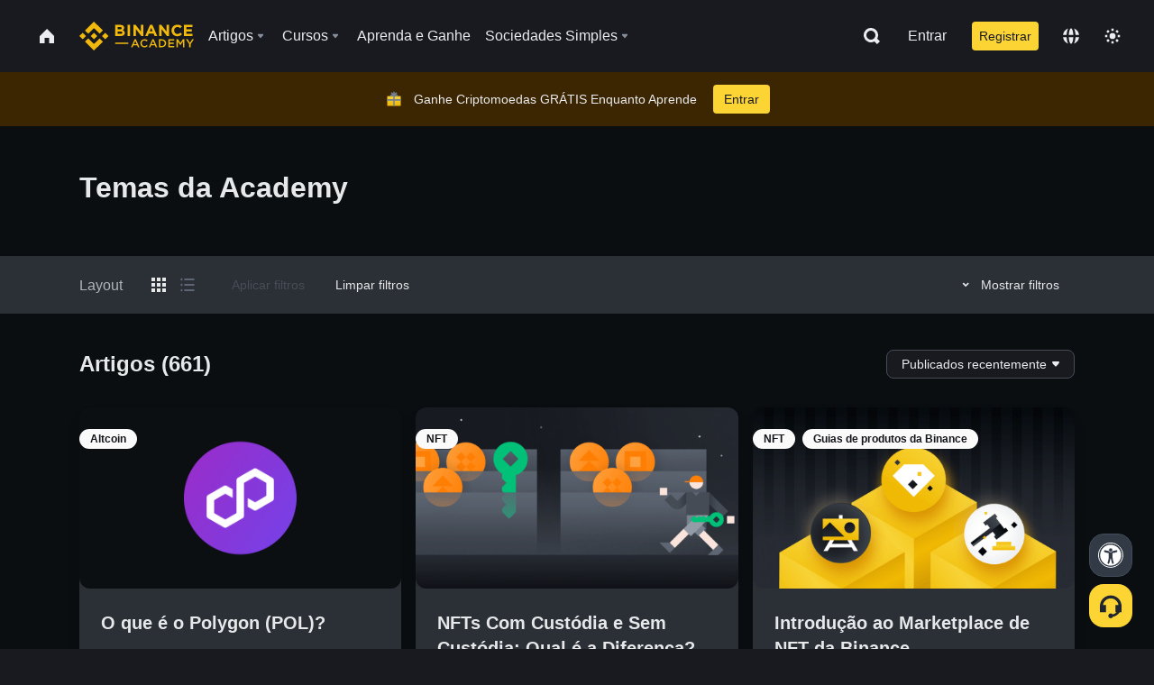

--- FILE ---
content_type: text/html; charset=utf-8
request_url: https://www.binance.com/pt-BR/academy/articles?page=24
body_size: 84508
content:
<!doctype html>
<html bn-lang="pt-BR" lang="pt-BR" dir="ltr" path-prefix="/pt-BR">
<head>
  <meta name="viewport" content="width=device-width,minimum-scale=1,maximum-scale=1,initial-scale=1,user-scalable=no" data-shuvi-head="true" /><meta charset="utf-8" /><title data-shuvi-head="true">Explore o nosso conteúdo</title><meta name="twitter:card" content="summary_large_image" data-shuvi-head="true" /><meta name="twitter:site" content="@BinanceAcademy" data-shuvi-head="true" /><meta name="twitter:creator" content="@BinanceAcademy" data-shuvi-head="true" /><meta property="og:type" content="website" data-shuvi-head="true" /><meta property="og:image" content="https://public.bnbstatic.com/images/academy/ogImage.png" data-shuvi-head="true" /><meta property="og:image:alt" content="Binance Academy" data-shuvi-head="true" /><meta property="og:site_name" content="Binance Academy" data-shuvi-head="true" /><meta name="description" content="Aprenda tudo o que há para saber sobre blockchain, criptomoeda, trading e muito mais. Comece explorando todo o conteúdo da Binance Academy." data-shuvi-head="true" /><meta property="og:title" content="Explore o nosso conteúdo | Binance Academy" data-shuvi-head="true" /><meta property="og:description" content="Aprenda tudo o que há para saber sobre blockchain, criptomoeda, trading e muito mais. Comece explorando todo o conteúdo da Binance Academy." data-shuvi-head="true" /><meta property="og:url" content="https://www.binance.com/pt-BR/academy/articles?page=24" data-shuvi-head="true" /><meta http-equiv="etag" content="ea9c66c5dc93e9226fb8ad831e841feb5d8c230f" /><meta name="msapplication-TileImage" content="https://bin.bnbstatic.com/static/images/bnb-for/brand.png" /><meta name="theme-color" content="#2e2e2e" data-shuvi-head="true" /><meta name="apple-mobile-web-app-capable" content="yes" data-shuvi-head="true" /><meta name="apple-mobile-web-app-status-bar-style" content="black-translucent" data-shuvi-head="true" /><meta name="ahrefs-site-verification" content="86f2f08131d8239e3a4d73b0179d556eae74fa62209b410a64ff348f74e711ea" data-shuvi-head="true" /><meta name="google-site-verification" content="wyJEt1aEuf8X_of3aofK_Tl5WprWou38Ze4o3ZeeGts" data-shuvi-head="true" /><meta name="naver-site-verification" content="e70af2cacdaf993fe72ef9fd208822bbebc2e028" data-shuvi-head="true" /><meta name="yandex-verification" content="7e56260ff92b3c3f" data-shuvi-head="true" /><meta name="robots" content="index,follow" data-shuvi-head="true" /><link rel="preconnect" href="https://bin.bnbstatic.com" crossorigin="anonymous" /><link rel="preconnect" href="https://public.bnbstatic.com" crossorigin="anonymous" /><link rel="preconnect" href="https://image.binance.vision" data-shuvi-head="true" /><link rel="preload" as="script" href="https://public.bnbstatic.com/unpkg/essential/essential@0.3.64.js" /><link rel="preload" as="script" href="https://public.bnbstatic.com/unpkg/vendor/vendor.umd.0.0.13.production.min.18.2.0.js" /><link rel="preload" href="https://bin.bnbstatic.com/static/chunks/layout-241d.85baeae8.js" as="script" /><link rel="preload" href="https://bin.bnbstatic.com/static/chunks/layout-0aec.d95d432e.js" as="script" /><link rel="preload" href="https://bin.bnbstatic.com/static/chunks/page-ae9c.8e44d2f7.js" as="script" /><link rel="preload" as="script" href="https://bin.bnbstatic.com/static/configs/newbase/common-widget-icon.js" /><link rel="preload" as="script" href="https://public.bnbstatic.com/unpkg/themis/themis@0.0.39.js" /><link rel="preload" as="script" href="https://public.bnbstatic.com/unpkg/common-widget/vendor@1.4.18.min.js" /><link rel="preload" as="script" href="https://public.bnbstatic.com/unpkg/common-widget/utils@1.4.18.min.js" /><link rel="preload" as="script" href="https://public.bnbstatic.com/unpkg/common-widget/data@1.4.18.min.js" /><link rel="preload" as="script" href="https://public.bnbstatic.com/unpkg/common-widget/common@1.4.18.min.js" /><link rel="preload" as="script" href="https://bin.bnbstatic.com/static/polyfills.d7582762.js" /><link rel="preload" as="script" href="https://bin.bnbstatic.com/static/webpack-runtime.c002a16d.js" /><link rel="preload" as="script" href="https://bin.bnbstatic.com/static/common/framework.f7c7e847.js" /><link rel="preload" as="script" href="https://bin.bnbstatic.com/static/main.7c99abbd.js" /><link rel="preload" as="script" href="https://public.bnbstatic.com/unpkg/config/remote-config.js" /><link rel="preload" as="script" href="https://bin.bnbstatic.com/static/js/common-widget/common-widget-render-control@0.0.1.js" /><link rel="shortcut icon" href="https://bin.bnbstatic.com/static/images/common/favicon.ico" /><link rel="apple-touch-icon" href="https://bin.bnbstatic.com/static/images/bnb-for/brand.png" /><link rel="icon" href="https://bin.bnbstatic.com/static/images/bnb-for/brand.png" /><link rel="alternate" href="https://www.binance.com/en/academy/articles" hreflang="en" data-shuvi-head="true" /><link rel="alternate" href="https://www.binance.com/fr/academy/articles" hreflang="fr" data-shuvi-head="true" /><link rel="alternate" href="https://www.binance.com/pl/academy/articles" hreflang="pl" data-shuvi-head="true" /><link rel="alternate" href="https://www.binance.com/zh-CN/academy/articles" hreflang="zh-Hans" data-shuvi-head="true" /><link rel="alternate" href="https://www.binance.com/zh-TC/academy/articles" hreflang="zh-Hant" data-shuvi-head="true" /><link rel="alternate" href="https://www.binance.com/vi/academy/articles" hreflang="vi" data-shuvi-head="true" /><link rel="alternate" href="https://www.binance.com/ar/academy/articles" hreflang="ar" data-shuvi-head="true" /><link rel="alternate" href="https://www.binance.com/ru/academy/articles" hreflang="ru" data-shuvi-head="true" /><link rel="alternate" href="https://www.binance.com/es/academy/articles" hreflang="es" data-shuvi-head="true" /><link rel="alternate" href="https://www.binance.com/pt-BR/academy/articles" hreflang="pt-BR" data-shuvi-head="true" /><link rel="alternate" href="https://www.binance.com/it/academy/articles" hreflang="it" data-shuvi-head="true" /><link rel="alternate" href="https://www.binance.com/id/academy/articles" hreflang="id" data-shuvi-head="true" /><link rel="alternate" href="https://www.binance.com/uk-UA/academy/articles" hreflang="uk" data-shuvi-head="true" /><link rel="alternate" href="https://www.binance.com/cs/academy/articles" hreflang="cs-CZ" data-shuvi-head="true" /><link rel="alternate" href="https://www.binance.com/bg/academy/articles" hreflang="bg" data-shuvi-head="true" /><link rel="alternate" href="https://www.binance.com/lv/academy/articles" hreflang="lv" data-shuvi-head="true" /><link rel="alternate" href="https://www.binance.com/sv/academy/articles" hreflang="sv" data-shuvi-head="true" /><link rel="alternate" href="https://www.binance.com/sk/academy/articles" hreflang="sk" data-shuvi-head="true" /><link rel="alternate" href="https://www.binance.com/da-DK/academy/articles" hreflang="da" data-shuvi-head="true" /><link rel="alternate" href="https://www.binance.com/ro/academy/articles" hreflang="ro" data-shuvi-head="true" /><link rel="alternate" href="https://www.binance.com/hu/academy/articles" hreflang="hu" data-shuvi-head="true" /><link rel="alternate" href="https://www.binance.com/el/academy/articles" hreflang="el" data-shuvi-head="true" /><link rel="alternate" href="https://www.binance.com/de/academy/articles" hreflang="de" data-shuvi-head="true" /><link rel="alternate" href="https://www.binance.com/ja/academy/articles" hreflang="ja" data-shuvi-head="true" /><link rel="alternate" href="https://www.binance.com/az-AZ/academy/articles" hreflang="az-AZ" data-shuvi-head="true" /><link rel="alternate" href="https://www.binance.com/kk-KZ/academy/articles" hreflang="kk-KZ" data-shuvi-head="true" /><link rel="alternate" href="https://academy.binance.com/et/articles" hreflang="et" data-shuvi-head="true" /><link rel="alternate" href="https://academy.binance.com/lt/articles" hreflang="lt" data-shuvi-head="true" /><link rel="alternate" href="https://academy.binance.com/ka-GE/articles" hreflang="ka" data-shuvi-head="true" /><link rel="alternate" href="https://academy.binance.com/hr-HR/articles" hreflang="hr-HR" data-shuvi-head="true" /><link rel="alternate" href="https://academy.binance.com/ky-KG/articles" hreflang="ky-KG" data-shuvi-head="true" /><link rel="alternate" hreflang="x-default" href="https://www.binance.com/en/academy/articles" data-shuvi-head="true" /><link rel="shortcut icon" href="https://bin.bnbstatic.com/image/academy/ico/favicon.ico" data-shuvi-head="true" /><link rel="icon" type="image/x-icon" sizes="16x16 32x32" href="https://bin.bnbstatic.com/image/academy/ico/favicon.ico" data-shuvi-head="true" /><link rel="icon" sizes="32x32" href="https://bin.bnbstatic.com/image/academy/ico/favicon-32.png" data-shuvi-head="true" /><link rel="icon" sizes="192x192" href="https://bin.bnbstatic.com/image/academy/ico/favicon-192.png" data-shuvi-head="true" /><link rel="apple-touch-icon" sizes="152x152" href="https://bin.bnbstatic.com/image/academy/ico/favicon-152.png" data-shuvi-head="true" /><link rel="apple-touch-icon" sizes="144x144" href="https://bin.bnbstatic.com/image/academy/ico/favicon-144.png" data-shuvi-head="true" /><link rel="apple-touch-icon" sizes="120x120" href="https://bin.bnbstatic.com/image/academy/ico/favicon-120.png" data-shuvi-head="true" /><link rel="apple-touch-icon" sizes="114x114" href="https://bin.bnbstatic.com/image/academy/ico/favicon-114.png" data-shuvi-head="true" /><link rel="apple-touch-icon" sizes="180x180" href="https://bin.bnbstatic.com/image/academy/ico/favicon-180.png" data-shuvi-head="true" /><link rel="apple-touch-icon" sizes="72x72" href="https://bin.bnbstatic.com/image/academy/ico/favicon-72.png" data-shuvi-head="true" /><link rel="apple-touch-icon" sizes="57x57" href="https://bin.bnbstatic.com/image/academy/ico/favicon-57.png" data-shuvi-head="true" /><link rel="manifest" href="/manifest.json" data-shuvi-head="true" /><link rel="canonical" href="https://www.binance.com/pt-BR/academy/articles?page=24" data-shuvi-head="true" /><script id="OneTrust-sdk" nonce="b754ef06-16c7-4ddf-9c88-36e881f955cb">(function() {const agent = typeof navigator !== 'undefined' ? navigator.userAgent : '';const REGEX_MATCH_CLIENT_TYPE = /BNC\/([0-9.]+) \(([a-zA-Z]+) ([0-9.]+)\)/;const isMiniApp = typeof window !== 'undefined' && window.__NEZHA_BRIDGE__ && !window.__NEZHA_BRIDGE__.postAction;if(REGEX_MATCH_CLIENT_TYPE.test(agent) || isMiniApp){return null;}function getJSON(str) {try {return JSON.parse(str);} catch (e) {return {};}}var AutoBlockScriptMap = getJSON('{"binance.com":"https://cdn.cookielaw.org/consent/e21a0e13-40c2-48a6-9ca2-57738356cdab/OtAutoBlock.js","binance.info":"https://cdn.cookielaw.org/consent/03246444-2043-432d-afae-413a91f535e9/OtAutoBlock.js","binance.me":"https://cdn.cookielaw.org/consent/39df5304-ea83-4bd5-8550-d57bca54d95a/OtAutoBlock.js","binance.bh":"https://cdn.cookielaw.org/consent/0196a4bb-fb7b-7ae6-a24c-893547b9e467/OtAutoBlock.js"}');var SDKStubInfoMap = getJSON('{"binance.com":{"src":"https://cdn.cookielaw.org/scripttemplates/otSDKStub.js","hash":"e21a0e13-40c2-48a6-9ca2-57738356cdab"},"binance.info":{"src":"https://cdn.cookielaw.org/scripttemplates/otSDKStub.js","hash":"03246444-2043-432d-afae-413a91f535e9"},"binance.me":{"src":"https://cdn.cookielaw.org/scripttemplates/otSDKStub.js","hash":"39df5304-ea83-4bd5-8550-d57bca54d95a"}, "binance.bh":{"src":"https://cdn.cookielaw.org/scripttemplates/otSDKStub.js","hash":"0196a4bb-fb7b-7ae6-a24c-893547b9e467"}}');var domain = location.hostname.split('.').slice(-2).join('.');function isString(str) {return str && typeof str === 'string';};var AutoBlockScript = AutoBlockScriptMap[domain];var stubInfo = SDKStubInfoMap[domain] || {};var SDKStubSrc = stubInfo.src;var SDKStubHash = stubInfo.hash;var injectAutoBlock = isString(AutoBlockScript);var injectSDKStub = isString(SDKStubSrc) && isString(SDKStubHash);if (injectAutoBlock) {var script = document.createElement('script');script.src = AutoBlockScript;script.type = 'text/javascript';script.async = false;document.head.appendChild(script);}if (injectSDKStub) {var lang = document.documentElement['bn-lang'] || document.documentElement.lang;var htmlLang = lang && lang.substr(0, 2) || 'en';var script = document.createElement('script');script.src = SDKStubSrc;script.type = 'text/javascript';script.async = false;script.setAttribute('charSet', 'UTF-8');script.setAttribute('data-domain-script', SDKStubHash);script.setAttribute('data-language', htmlLang);document.head.appendChild(script);var s = document.createElement('script');s.type = 'text/javascript';s.innerHTML = 'function OptanonWrapper() {};';s.nonce = 'b754ef06-16c7-4ddf-9c88-36e881f955cb';document.head.appendChild(s);var ss = document.createElement('script');ss.src = 'https://bin.bnbstatic.com/static/one-trust/onetrust-trigger.js';ss.type = 'text/javascript';script.async = false;ss.setAttribute('charSet', 'UTF-8');ss.setAttribute('data-domain-script', SDKStubHash);document.head.appendChild(ss);}}())</script><script id="Reporter-init" nonce="b754ef06-16c7-4ddf-9c88-36e881f955cb">window._bn_reporter = window._bn_reporter || [];window._bn_reporter_version = '4.3.16';function reportEvent(data) {window._bn_reporter.push(data);}reportEvent({key: "init",data: {"packageName":"academy-web-ui","apiId":"cc1ljun9gpbp8ciciolg","apiDomain":"https://api.saasexch.com","ssr":true,"COMMIT_HEAD":"ea9c66c5dc93e9226fb8ad831e841feb5d8c230f","pikaVersion":"0.6.14","traceId":"a88d9c3b-8f7a-4973-81a2-fc7a1d4d43bf","analyticsId":"academy-web-ui,Frontend,cme87sxzs8603260u32z6ky416n"}});const now = Date.now();reportEvent({key: "traceReporter",data: {name: 'PIKA_HTML_ENTRY_START',startTime: now,timestamp: now,id: 1,duration: 0,endTime: now}});window.addEventListener('error', function (event) {try {var _URL, _URL2;var target = event.target || event.srcElement;var isTarget = ['LINK', 'SCRIPT', 'IMG'].indexOf(target.nodeName) !== -1;if (!isTarget) {return;}var link = target.src || target.href;if (window.location.href.indexOf(link) === 0) {return;}var data = {event: {phost: window.location.host,ppath: window.location.pathname,host: (_URL = new URL(link)) === null || _URL === void 0 ? void 0 : _URL.host,path: (_URL2 = new URL(link)) === null || _URL2 === void 0 ? void 0 : _URL2.pathname,net_err_exist: true}};reportEvent({key: "reportMonitorEvent",data: {data: data}});} catch (e) {console.error('static resource monitor', e);}}, true);</script><link rel="stylesheet" href="https://bin.bnbstatic.com/static/css/e7fd988f.chunk.css" /><link rel="stylesheet" href="https://bin.bnbstatic.com/static/css/ddfae176.chunk.css" /><link rel="stylesheet" href="https://public.bnbstatic.com/unpkg/common-widget/extension@1.4.18.css" /><link rel="stylesheet" href="https://public.bnbstatic.com/unpkg/common-widget/vendor@1.4.18.css" /><link rel="stylesheet" href="https://public.bnbstatic.com/unpkg/common-widget/common@1.4.18.css" /><style id="webstudio-universal-uikit-colors" data-shuvi-head="true">body { --color-sell: #F6465D; --color-textSell: #F6465D; --color-sellHover: #FF707E; --color-depthSellBg: #35141D; --color-buy: #0ECB81; --color-textBuy: #0ECB81; --color-buyHover: #32D993; --color-depthBuyBg: #102821; --color-line: #2B3139; --color-outlineHover: #6A4403; --color-primary: #FCD535; --color-primaryHover: #F0B90B; --color-error: #F6465D; --color-errorBg: #35141D; --color-success: #0ECB81; --color-successBg: #102821; --color-disable: #474D57; --color-iconNormal: #848E9C; --color-textWhite: #FFFFFF; --color-textGray: #EAECEF; --color-textBlack: #0B0E11; --color-textPrimary: #EAECEF; --color-textSecondary: #B7BDC6; --color-textThird: #848E9C; --color-textDisabled: #5E6673; --color-textBrand: #F0B90B; --color-textToast: #A37200; --color-bg: #181A20; --color-bg1: #181A20; --color-bg2: #0B0E11; --color-bg3: #2B3139; --color-bg4: #5E6673; --color-bg6: #202630; --color-bg7: #191A1F; --color-popupBg: #1E2329; --color-badgeBg: #2D2A20; --color-selectedBg: #1E2026; --color-gradientBrand: linear-gradient(180deg, #F8D12F 0%, #F0B90B 100%); --color-gradientPrimary: linear-gradient(295.27deg, #15141A 0%, #474D57 84.52%); --color-BasicBg: #181A20; background-color: var(--color-BasicBg); --color-SecondaryBg: #0B0E11; --color-Input: #2B3139; --color-InputLine: #474D57; --color-CardBg: #1E2329; --color-Vessel: #1E2329; --color-Line: #2B3139; --color-DisableBtn: #2B3139; --color-DisabledText: #5E6673; --color-DisableText: #5E6673; --color-TertiaryText: #848E9C; --color-SecondaryText: #B7BDC6; --color-PrimaryText: #EAECEF; color: var(--color-PrimaryText); --color-RedGreenBgText: #FFFFFF; --color-EmphasizeText: #FF693D; --color-TextOnGray: #EAECEF; --color-TextOnYellow: #202630; --color-IconNormal: #848E9C; --color-LiteBg1: #202630; --color-LiteBg2: #191A1F; --color-BtnBg: #FCD535; --color-PrimaryYellow: #F0B90B; --color-TextLink: #F0B90B; --color-TradeBg: #0B0E11; --color-TextToast: #A37200; --color-DepthSellBg: #35141D; --color-SellHover: #FF707E; --color-Sell: #F6465D; --color-TextSell: #F6465D; --color-DepthBuyBg: #102821; --color-BuyHover: #32D993; --color-Buy: #2EBD85; --color-TextBuy: #2EBD85; --color-Error: #F6465D; --color-SuccessBg: #102821; --color-Success: #2EBD85; --color-TagBg: #474D57; --color-Grid: #2B3139; --color-Placeholder: #474D57; --color-ToastBg: #707A8A; --color-TwoColorIcon: #CACED3; --color-ErrorBg: rgba(246, 70, 93, 0.1); --color-BadgeBg: rgba(240,185,11,0.1); --color-Popup: #1E2329; --color-Mask: rgba(0, 0, 0, 0.6); --color-WidgetSecondaryBg: rgba(255, 255, 255, 0.08); --color-ContainerBg: #1E2026; --color-YellowAlpha01: rgba(252, 213, 53, 0.2); --color-YellowAlpha02: rgba(252, 213, 53, 0.2); --color-RedAlpha01: rgba(246, 60, 85, 0.2); --color-RedAlpha02: rgba(246, 60, 85, 0.2); --color-GreenAlpha01: rgba(40, 164, 115, 0.2); --color-GreenAlpha02: rgba(40, 164, 115, 0.2); --color-ChatBg: #1A1E25; --color-LineAlpha: rgba(255, 255, 255, 0.08); --color-WidgetPrimaryBg: rgba(255, 255, 255, 0.1); --color-ChatBubble: #1E2329; --color-ChatBubble2: #2D3E59; --color-ChatInput: rgba(41, 49, 61, 0.95); --color-ChatName: #F0B90B; --color-ChatSysMsg: #1C2229; --color-ChatCard: #212731; --color-ChatCard2: #243042; --color-ChatRed: #30222B; --color-ParagraphText: #EAECEF; }</style><style id="header-footer-global-style" data-shuvi-head="true"> #__APP_HEADER { display: none; } #__APP_FOOTER { display: none; } #__APP_SIDEBAR { display: none; width: 100%; }</style><style data-emotion="0 gpt1ua 1r6yh41 1b5iq0k 14hpydf 1v61pla 5x6ly7 i6ju45 1qn7ove vfu0ph 1l3piql 184cf1x 9tpv1t 6fjuig 1raq60b vd8035 1uoge8i rs1nch 3kwgah 1wz0uwi 9yb1nc 1pzaur4 7bjblz kvcvp2 161v6bq 1ebnygn kxtk92 vurnku lc3py3 1srb089 7j3h8v 1i1uk6i 1589nlc 1pysja1 1xgr03x 6kqcas sdffkd 1mkynsd dn9hvd p5ucyd e17nie vsco81 1t100c7 11vxal7 2vncqk gey7ei jaa7jg 912yg7 1mizem0 1dhhx95 4cffwv 81xrsn gez02j cerzed yhaz4t 1vkvfxu vq45pg k8ptnh 16jcxb6 ce9xkk 1hyfx7x 72bqas 11r9jcz 1n5t02q 19midj6 1wnc168 1rr4qq7 1h690ep 15e7zpq gbh2au 80dcm8 1sg6x9n 1dpv2l8 klm9o7 ofovah 9uy14h 4151bc 1ouokj1 8sesaq 1bzb8nq exuvue 19igx17 18dtod5 1cvacda 1v816je lkkns5 1at5xyf hff02o 1ks1efp xs28t3 aqx2cr isf8kv z45ags p2d0iv ig5yum n742np 1e4mmbg jdfgy4 zup9om 74vsrc 18puooo 1vmyjon pnx3k3 14x2p5x 1m700wb aw8b5k k9059p 5r9zp6 1yjvs5a 18kxyll 1awz6ic i3pbo 1alg077 164u8cj 109r85 94sbqg gv1gi9 1avdki 1c3porz 1h1awnf 1bagazo 16qaa8q hy4spq 1bhd1jv 12r5n8b 1qmveds 14pfz1w izo9f6 w7wjpd 1onwec7 1czi427 1j75qc1 1pd5xbl 12ke8jn 1l6xxwa 1uob4wx 17ajlgz 1v5nip4 q0otfg 1na5z9x 1w61aiz 1jwvkbr 13mvpid uj36ri l5kcek 1gt3d73 16vp4e4 1q9ubii 14svusm 1me7odh 1gtiget w16pwf klxly9 19tzqe5 cye2yi uivgo rrl3y3 ms83d 1mfvteg 1y6whvv 8n45wr 1urk028 19hfi9m go1xp0 s1f3ec 1ur574i 9q4ls1 animation-hqgv56 l0inxp">.css-gpt1ua{position:fixed;top:80px;right:16px;max-height:100%;max-width:343px;width:100%;z-index:9;pointer-events:none;}.css-1r6yh41{position:relative;height:80px;-webkit-box-pack:justify;-webkit-justify-content:space-between;-ms-flex-pack:justify;justify-content:space-between;-webkit-align-items:center;-webkit-box-align:center;-ms-flex-align:center;align-items:center;background-color:#181A20;color:#EAECEF;padding-left:16px;padding-right:16px;display:-webkit-box;display:-webkit-flex;display:-ms-flexbox;display:flex;}@media screen and (min-width:768px){.css-1r6yh41{padding-left:24px;padding-right:24px;}}.css-1b5iq0k{-webkit-flex:0 0 127px;-ms-flex:0 0 127px;flex:0 0 127px;width:127px;margin-left:8px;margin-right:8px;}.css-14hpydf{color:#F0B90B;width:100%;display:block;}.css-1v61pla{box-sizing:border-box;margin:0;min-width:0;display:none;color:#EAECEF;width:100%;-webkit-align-items:center;-webkit-box-align:center;-ms-flex-align:center;align-items:center;}@media screen and (min-width:768px){.css-1v61pla{display:none;}}@media screen and (min-width:1200px){.css-1v61pla{display:-webkit-box;display:-webkit-flex;display:-ms-flexbox;display:flex;}}.css-5x6ly7{box-sizing:border-box;margin:0;min-width:0;display:-webkit-box;display:-webkit-flex;display:-ms-flexbox;display:flex;-webkit-flex:1;-ms-flex:1;flex:1;-webkit-align-items:center;-webkit-box-align:center;-ms-flex-align:center;align-items:center;}.css-i6ju45{margin-left:8px;margin-right:8px;display:-webkit-inline-box;display:-webkit-inline-flex;display:-ms-inline-flexbox;display:inline-flex;position:relative;}.css-i6ju45:hover::after,.css-i6ju45:focus-within::after{bottom:auto;border-color:transparent transparent #FFFFFF transparent;display:block;-webkit-filter:drop-shadow(0px -1px 1px rgba(0,0,0,0.1));filter:drop-shadow(0px -1px 1px rgba(0,0,0,0.1));left:50%;margin-left:-8px;right:auto;top:100%;}.css-i6ju45.wrapper--open .e8b2x31{display:block;}.css-1qn7ove{-webkit-align-items:center;-webkit-box-align:center;-ms-flex-align:center;align-items:center;display:-webkit-box;display:-webkit-flex;display:-ms-flexbox;display:flex;height:40px;line-height:40px;-webkit-align-items:center;-webkit-box-align:center;-ms-flex-align:center;align-items:center;}.css-vfu0ph{box-sizing:border-box;margin:0;min-width:0;font-size:16ppx;outline:none;cursor:pointer;color:#EAECEF;-webkit-align-items:center;-webkit-box-align:center;-ms-flex-align:center;align-items:center;position:relative;-webkit-text-decoration:none;text-decoration:none;height:40px;line-height:40px;}.css-vfu0ph.active,.css-vfu0ph:hover{color:#F0B90B;}.css-1l3piql{box-sizing:border-box;margin:0;min-width:0;color:#848E9C;width:16px;height:16px;font-size:16px;fill:#EAECEF;fill:#848E9C;width:1em;height:1em;}.css-184cf1x{display:none;position:absolute;width:-webkit-max-content;width:-moz-max-content;width:max-content;z-index:1000;bottom:auto;left:auto;padding:20px 0 0 0;right:auto;top:100%;}.css-9tpv1t{background-color:#1E2329;border-radius:4px;box-shadow:0px 0px 20px rgba(0,0,0,0.08);position:relative;}.css-6fjuig{box-sizing:border-box;margin:0;min-width:0;display:-webkit-box;display:-webkit-flex;display:-ms-flexbox;display:flex;-webkit-flex-direction:column;-ms-flex-direction:column;flex-direction:column;padding:24px;padding-bottom:16px;}.css-1raq60b{box-sizing:border-box;margin:0;min-width:0;display:-webkit-box;display:-webkit-flex;display:-ms-flexbox;display:flex;-webkit-flex-direction:column;-ms-flex-direction:column;flex-direction:column;}@media screen and (min-width:1200px){.css-1raq60b{-webkit-flex-direction:row;-ms-flex-direction:row;flex-direction:row;}}.css-vd8035{box-sizing:border-box;margin:0;min-width:0;display:-webkit-box;display:-webkit-flex;display:-ms-flexbox;display:flex;-webkit-align-items:center;-webkit-box-align:center;-ms-flex-align:center;align-items:center;border-radius:8px;background:transparent;cursor:pointer;min-width:200px;}.css-vd8035 extraHeadline{font-weight:600;font-size:56px;line-height:64px;}.css-vd8035 headline1{font-weight:600;font-size:48px;line-height:56px;}.css-vd8035 headline2{font-weight:600;font-size:40px;line-height:48px;}.css-vd8035 headline3{font-weight:600;font-size:32px;line-height:40px;}.css-vd8035 headline4{font-weight:600;font-size:28px;line-height:36px;}.css-vd8035 headline5{font-weight:600;font-size:24px;line-height:32px;}.css-vd8035 headline6{font-weight:500;font-size:20px;line-height:28px;}.css-vd8035 largeBody{font-weight:400;font-size:20px;line-height:28px;}.css-vd8035 mediumBody{font-weight:300;font-size:18px;line-height:28px;}.css-vd8035 subtitle1{font-weight:500;font-size:16px;line-height:24px;}.css-vd8035 subtitle2{font-weight:500;font-size:14px;line-height:20px;}.css-vd8035 body1{font-weight:400;font-size:16px;line-height:24px;}.css-vd8035 body2{font-weight:400;font-size:14px;line-height:20px;}.css-vd8035 captionSub{font-weight:500;font-size:12px;line-height:16px;}.css-vd8035 caption{font-weight:400;font-size:12px;line-height:16px;}.css-vd8035 largeLink{font-weight:500;font-size:20px;line-height:20px;-webkit-text-decoration:underline;text-decoration:underline;}.css-vd8035 linkBody{font-weight:500;font-size:14px;line-height:20px;-webkit-text-decoration:underline;text-decoration:underline;}.css-vd8035 addressLink{font-weight:400;font-size:14px;line-height:20px;-webkit-text-decoration:underline;text-decoration:underline;}.css-vd8035 linkCaption{font-weight:500;font-size:12px;line-height:16px;-webkit-text-decoration:underline;text-decoration:underline;}.css-vd8035 primaryNum1{font-weight:600;font-size:32px;line-height:40px;}.css-vd8035 primaryNum2{font-weight:600;font-size:28px;line-height:36px;}.css-vd8035 primaryNum3{font-weight:600;font-size:24px;line-height:32px;}.css-vd8035 secondaryNum1{font-weight:500;font-size:20px;line-height:28px;}.css-vd8035 secondaryNum2{font-weight:500;font-size:16px;line-height:24px;}.css-vd8035 tertiaryNum1{font-weight:500;font-size:14px;line-height:20px;}.css-vd8035 tertiaryNum2{font-weight:500;font-size:12px;line-height:16px;}.css-vd8035 tertiaryNum3{font-weight:400;font-size:12px;line-height:16px;}.css-vd8035 formLabel{font-weight:400;font-size:14px;line-height:16px;color:#EAECEF;}.css-vd8035 formLabelSmall{font-weight:400;font-size:12px;line-height:16px;color:#EAECEF;}.css-vd8035 formLabelDisabled{font-weight:400;font-size:14px;line-height:16px;color:#5E6673;cursor:not-allowed;}.css-vd8035 formLabelSmallDisabled{font-weight:400;font-size:12px;line-height:16px;color:#5E6673;cursor:not-allowed;}.css-vd8035 checkbox{font-weight:400;font-size:14px;line-height:1.43;color:#EAECEF;cursor:pointer;}.css-vd8035 checkboxDisabled{font-weight:400;font-size:14px;line-height:1.43;color:#5E6673;cursor:not-allowed;}.css-vd8035 infoHelperText{height:24px;line-height:24px;font-size:12px;color:#848E9C;}.css-vd8035 errorHelperText{height:24px;line-height:24px;font-size:12px;color:#F6465D;}.css-vd8035 dottedUnderline{font-weight:400;font-size:14px;line-height:16px;color:#EAECEF;border-bottom-width:1px;border-bottom-style:dashed;border-bottom-color:#848E9C;}.css-vd8035 title2{font-weight:600;font-size:48px;line-height:56px;}.css-vd8035 title3{font-weight:600;font-size:40px;line-height:48px;}.css-vd8035 title4{font-weight:600;font-size:32px;line-height:40px;}.css-vd8035 title5{font-weight:600;font-size:24px;line-height:28px;}.css-vd8035 largeText{font-weight:400;font-size:24px;line-height:28px;}.css-vd8035 title6{font-weight:500;font-size:20px;line-height:24px;}.css-vd8035 heading{font-family:inherit;line-height:1.25;font-weight:heading;}.css-vd8035 display{font-family:inherit;font-weight:heading;line-height:1.25;font-size:28px;}@media screen and (min-width:768px){.css-vd8035 display{font-size:32px;}}@media screen and (min-width:1200px){.css-vd8035 display{font-size:7px;}}.css-vd8035 caps{text-transform:uppercase;-webkit-letter-spacing:0.1em;-moz-letter-spacing:0.1em;-ms-letter-spacing:0.1em;letter-spacing:0.1em;}.css-vd8035 h1{font-weight:600;font-size:24px;line-height:30px;}@media screen and (min-width:768px){.css-vd8035 h1{font-size:28px;line-height:32px;}}@media screen and (min-width:1200px){.css-vd8035 h1{font-size:32px;line-height:40px;}}.css-vd8035 h2{font-weight:400;font-size:24px;line-height:30px;}.css-vd8035 h3{font-weight:500;font-size:20px;line-height:28px;}.css-vd8035 h4{font-weight:600;font-size:16px;line-height:22px;}.css-vd8035 h5{font-weight:600;font-size:16px;}.css-vd8035 h6{font-weight:600;font-size:14px;}.css-vd8035 label1{font-weight:500;font-size:20px;line-height:26px;}.css-vd8035 label2{font-weight:500;font-size:16px;line-height:22px;}@media screen and (min-width:768px){.css-vd8035 label2{font-size:18px;line-height:24px;}}.css-vd8035 label3{font-weight:400;font-size:16px;line-height:22px;}@media screen and (min-width:768px){.css-vd8035 label3{font-weight:500;}}.css-vd8035 label4{font-weight:500;font-size:14px;line-height:20px;}.css-vd8035 label5{font-weight:400;font-size:14px;line-height:20px;}.css-vd8035 label6{font-weight:400;font-size:13px;line-height:18px;}.css-vd8035 label7{font-weight:500;font-size:12px;line-height:16px;}.css-vd8035 label8{font-weight:400;font-size:12px;line-height:16px;}.css-vd8035 p1{font-weight:400;font-size:14px;line-height:20px;}.css-vd8035 p2{font-weight:400;font-size:12px;}.css-1uoge8i{box-sizing:border-box;margin:0;min-width:0;margin-right:16px;}.css-rs1nch{box-sizing:border-box;margin:0;min-width:0;display:-webkit-box;display:-webkit-flex;display:-ms-flexbox;display:flex;border-radius:50%;-webkit-box-pack:center;-webkit-justify-content:center;-ms-flex-pack:center;justify-content:center;-webkit-align-items:center;-webkit-box-align:center;-ms-flex-align:center;align-items:center;width:40px;height:40px;background-color:#2B3139;}.css-3kwgah{box-sizing:border-box;margin:0;min-width:0;color:currentColor;width:24px;height:24px;font-size:24px;fill:#EAECEF;fill:currentColor;width:1em;height:1em;}.css-1wz0uwi{box-sizing:border-box;margin:0;min-width:0;display:-webkit-box;display:-webkit-flex;display:-ms-flexbox;display:flex;-webkit-flex-direction:column;-ms-flex-direction:column;flex-direction:column;-webkit-align-items:flex-start;-webkit-box-align:flex-start;-ms-flex-align:flex-start;align-items:flex-start;}.css-9yb1nc{box-sizing:border-box;margin:0;min-width:0;font-size:14px;font-weight:500;line-height:20px;width:242px;white-space:nowrap;overflow:hidden;text-overflow:ellipsis;}.css-1pzaur4{box-sizing:border-box;margin:0;min-width:0;font-size:14px;font-weight:400;line-height:20px;color:#848E9C;}.css-7bjblz{box-sizing:border-box;margin:0;min-width:0;margin-top:16px;}@media screen and (min-width:1200px){.css-7bjblz{margin-top:0;}}.css-kvcvp2{box-sizing:border-box;margin:0;min-width:0;display:-webkit-box;display:-webkit-flex;display:-ms-flexbox;display:flex;-webkit-box-flex:1;-webkit-flex-grow:1;-ms-flex-positive:1;flex-grow:1;-webkit-flex-direction:column;-ms-flex-direction:column;flex-direction:column;}.css-161v6bq{box-sizing:border-box;margin:0;min-width:0;font-weight:500;font-size:14px;line-height:20px;padding-top:16px;padding-bottom:16px;color:#5E6673;}.css-1ebnygn{padding-bottom:16px;}.css-kxtk92{box-sizing:border-box;margin:0;min-width:0;color:#F0B90B;width:24px;height:24px;font-size:24px;fill:#EAECEF;fill:#F0B90B;width:1em;height:1em;}.css-vurnku{box-sizing:border-box;margin:0;min-width:0;}.css-lc3py3{box-sizing:border-box;margin:0;min-width:0;padding-bottom:16px;}.css-1srb089{box-sizing:border-box;margin:0;min-width:0;padding-left:24px;padding-right:24px;padding-bottom:8px;}.css-7j3h8v{box-sizing:border-box;margin:0;min-width:0;display:-webkit-box;display:-webkit-flex;display:-ms-flexbox;display:flex;border-radius:8px;padding:16px;}.css-1i1uk6i{box-sizing:border-box;margin:0;min-width:0;margin-right:16px;width:202px;}.css-1589nlc{box-sizing:border-box;margin:0;min-width:0;display:-webkit-box;display:-webkit-flex;display:-ms-flexbox;display:flex;border-radius:8px;cursor:pointer;padding:13px 16px;-webkit-box-pack:justify;-webkit-justify-content:space-between;-ms-flex-pack:justify;justify-content:space-between;-webkit-align-items:center;-webkit-box-align:center;-ms-flex-align:center;align-items:center;}.css-1589nlc:hover{background-color:#2B3139;}.css-1589nlc:hover .child{opacity:1;}.css-1pysja1{box-sizing:border-box;margin:0;min-width:0;-webkit-flex:1;-ms-flex:1;flex:1;}.css-1xgr03x{vertical-align:middle;width:16px;height:16px;}.css-6kqcas{box-sizing:border-box;margin:0;min-width:0;border-radius:8px;background-color:#2B3139;width:320px;}.css-sdffkd{box-sizing:border-box;margin:0;min-width:0;display:-webkit-box;display:-webkit-flex;display:-ms-flexbox;display:flex;cursor:pointer;padding:13px 16px;-webkit-box-pack:justify;-webkit-justify-content:space-between;-ms-flex-pack:justify;justify-content:space-between;-webkit-align-items:center;-webkit-box-align:center;-ms-flex-align:center;align-items:center;}.css-sdffkd:hover{background-color:#2B3139;}.css-sdffkd:hover .child{opacity:1;}.css-1mkynsd{opacity:0;-webkit-transition:all .3s ease-in-out;transition:all .3s ease-in-out;vertical-align:middle;width:16px;height:16px;color:#C99400;}.css-dn9hvd{box-sizing:border-box;margin:0;min-width:0;font-size:16ppx;outline:none;cursor:pointer;color:#EAECEF;-webkit-align-items:center;-webkit-box-align:center;-ms-flex-align:center;align-items:center;position:relative;-webkit-text-decoration:none;text-decoration:none;height:40px;line-height:40px;margin-left:8px;margin-right:8px;}.css-dn9hvd.active,.css-dn9hvd:hover{color:#F0B90B;}.css-p5ucyd{box-sizing:border-box;margin:0;min-width:0;display:-webkit-box;display:-webkit-flex;display:-ms-flexbox;display:flex;border-radius:8px;-webkit-align-items:center;-webkit-box-align:center;-ms-flex-align:center;align-items:center;border-radius:8px;background:transparent;cursor:pointer;min-width:200px;padding:16px;}.css-p5ucyd default{word-break:keep-all;color:#181A20;border-radius:4px;min-height:24px;border:none;}.css-p5ucyd default:disabled{cursor:not-allowed;background-image:none;background-color:#474D57;color:#5E6673;}.css-p5ucyd default:hover:not(:disabled):not(:active){box-shadow:none;}.css-p5ucyd default.inactive{opacity:0.3;cursor:not-allowed;}.css-p5ucyd primary{word-break:keep-all;color:#181A20;border-radius:4px;min-height:24px;border:none;background-image:none;background-color:#FCD535;}.css-p5ucyd primary:disabled{cursor:not-allowed;background-image:none;background-color:#474D57;color:#5E6673;}.css-p5ucyd primary:hover:not(:disabled):not(:active){box-shadow:none;}.css-p5ucyd primary.inactive{background-color:#FCD535;opacity:0.3;color:#181A20;cursor:not-allowed;}.css-p5ucyd primary:hover:not(:disabled):not(:active):not(.inactive){box-shadow:none;background-image:none;background-color:#FCD535;opacity:0.9;}.css-p5ucyd primary:active:not(:disabled):not(.inactive){background-image:none;background-color:#F0B90B;}.css-p5ucyd primary:disabled:not(.inactive){background-color:#474D57;color:#5E6673;cursor:not-allowed;}.css-p5ucyd secondary{word-break:keep-all;color:#EAECEF;border-radius:4px;min-height:24px;border:none;background-color:#474D57;background-image:none;}.css-p5ucyd secondary:disabled{cursor:not-allowed;box-shadow:none;color:#5E6673;background-color:#2B3139;}.css-p5ucyd secondary:hover:not(:disabled):not(:active){box-shadow:none;}.css-p5ucyd secondary.inactive{background-color:#474D57;opacity:0.3;cursor:not-allowed;}.css-p5ucyd secondary:hover:not(:disabled):not(:active):not(.inactive){box-shadow:none;background-image:none;background-color:#2B3139;}.css-p5ucyd secondary:active:not(:disabled):not(.inactive){box-shadow:none;background-color:#5E6673;color:#EAECEF;}.css-p5ucyd quiet{word-break:keep-all;color:#EAECEF;border-radius:4px;min-height:24px;border:none;background-color:transparent;}.css-p5ucyd quiet:disabled{cursor:not-allowed;background-image:none;background-color:#474D57;color:#5E6673;}.css-p5ucyd quiet:hover:not(:disabled):not(:active){box-shadow:none;}.css-p5ucyd quiet.inactive{opacity:0.7;cursor:not-allowed;}.css-p5ucyd quiet:disabled:not(.inactive){background-color:transparent;color:#5E6673;}.css-p5ucyd quiet:hover:not(:disabled):not(:active):not(.inactive){color:#F0B90B;}.css-p5ucyd quiet:active:not(:disabled):not(.inactive){background-color:#3C2601;}.css-p5ucyd text{word-break:keep-all;color:#181A20;border-radius:4px;min-height:24px;border:none;background-color:transparent;}.css-p5ucyd text:disabled{cursor:not-allowed;background-image:none;background-color:#474D57;color:#5E6673;}.css-p5ucyd text:hover:not(:disabled):not(:active){box-shadow:none;}.css-p5ucyd text.inactive{opacity:0.7;cursor:not-allowed;}.css-p5ucyd text:disabled:not(.inactive){background-color:transparent;color:#5E6673;}.css-p5ucyd text:hover:not(:disabled):not(:active):not(.inactive){color:#F0B90B;}.css-p5ucyd text:active:not(:disabled):not(.inactive){background-color:#3C2601;}.css-p5ucyd round{word-break:keep-all;color:#F0B90B;border-radius:16px;min-height:24px;border:none;background-color:#2B3139;}.css-p5ucyd round:disabled{cursor:not-allowed;background-image:none;background-color:#474D57;color:#5E6673;}.css-p5ucyd round:hover:not(:disabled):not(:active){box-shadow:none;}.css-p5ucyd round.inactive{background-color:#2B3139;opacity:0.3;cursor:not-allowed;}.css-p5ucyd round:disabled:not(.inactive){background-color:#2B3139;color:#5E6673;}.css-p5ucyd round:hover:not(:disabled):not(:active):not(.inactive){color:#F0B90B;background-color:#2B3139;}.css-p5ucyd round:active:not(:disabled):not(.inactive){background-color:#474D57;}.css-p5ucyd graytype{word-break:keep-all;color:#FFFFFF;border-radius:4px;min-height:24px;border:none;background-color:#B7BDC6;}.css-p5ucyd graytype:disabled{cursor:not-allowed;background-image:none;background-color:#474D57;color:#5E6673;}.css-p5ucyd graytype:hover:not(:disabled):not(:active){box-shadow:none;}.css-p5ucyd graytype.inactive{background-color:#5E6673;opacity:0.3;cursor:not-allowed;}.css-p5ucyd graytype:disabled:not(.inactive){background-color:transparent;color:#5E6673;}.css-p5ucyd graytype:hover:not(:disabled):not(:active):not(.inactive){background-color:#EAECEF;color:#1E2329;}.css-p5ucyd graytype:active:not(:disabled):not(.inactive){background-color:#EAECEF;color:#1E2329;}@media screen and (min-width:768px){.css-p5ucyd{border-radius:8px;}}@media screen and (min-width:1200px){.css-p5ucyd{border-radius:0;}}.css-p5ucyd:hover{background:#2B3139;}.css-e17nie{box-sizing:border-box;margin:0;min-width:0;font-size:14px;font-weight:500;line-height:20px;}.css-vsco81{box-sizing:border-box;margin:0;min-width:0;display:-webkit-box;display:-webkit-flex;display:-ms-flexbox;display:flex;margin-right:12px;position:relative;-webkit-align-items:center;-webkit-box-align:center;-ms-flex-align:center;align-items:center;height:48px;}@media screen and (max-width:768px){.css-vsco81{position:initial;}}.css-1t100c7{box-sizing:border-box;margin:0;min-width:0;display:-webkit-box;display:-webkit-flex;display:-ms-flexbox;display:flex;visibility:visible;}.css-11vxal7{box-sizing:border-box;margin:0;min-width:0;-webkit-appearance:none;-moz-appearance:none;appearance:none;-webkit-user-select:none;-moz-user-select:none;-ms-user-select:none;user-select:none;cursor:pointer;overflow:hidden;text-overflow:ellipsis;white-space:nowrap;display:-webkit-inline-box;display:-webkit-inline-flex;display:-ms-inline-flexbox;display:inline-flex;-webkit-align-items:center;-webkit-box-align:center;-ms-flex-align:center;align-items:center;-webkit-box-pack:center;-webkit-justify-content:center;-ms-flex-pack:center;justify-content:center;box-sizing:border-box;font-size:14px;font-family:inherit;font-weight:500;text-align:center;-webkit-text-decoration:none;text-decoration:none;outline:none;padding-left:12px;padding-right:12px;padding-top:6px;padding-bottom:6px;line-height:20px;min-width:52px;word-break:keep-all;color:#F0B90B;border-radius:4px;min-height:24px;border:none;background-color:transparent;min-width:auto;color:#EAECEF;font-weight:400;padding-right:0;}.css-11vxal7:disabled{cursor:not-allowed;background-image:none;background-color:#474D57;color:#5E6673;}.css-11vxal7:hover:not(:disabled):not(:active){box-shadow:none;}.css-11vxal7.inactive{opacity:0.7;cursor:not-allowed;}.css-11vxal7:disabled:not(.inactive){background-color:transparent;color:#5E6673;}.css-11vxal7:hover:not(:disabled):not(:active):not(.inactive){color:#F0B90B;}.css-11vxal7:active:not(:disabled):not(.inactive){background-color:#3C2601;}.css-11vxal7:active:not(:disabled):not(.inactive){background-color:transparent;}.css-2vncqk{position:absolute;background-color:#181A20;right:0;top:0;overflow:hidden;width:0;}@media screen and (max-width:768px){.css-2vncqk{width:0;padding:16px 0;}}.css-gey7ei{box-sizing:border-box;margin:0;min-width:0;display:-webkit-box;display:-webkit-flex;display:-ms-flexbox;display:flex;-webkit-align-items:center;-webkit-box-align:center;-ms-flex-align:center;align-items:center;color:#B7BDC6;font-size:14px;}.css-jaa7jg{box-sizing:border-box;margin:0;min-width:0;display:-webkit-inline-box;display:-webkit-inline-flex;display:-ms-inline-flexbox;display:inline-flex;position:relative;margin-top:0px;margin-bottom:0px;-webkit-align-items:center;-webkit-box-align:center;-ms-flex-align:center;align-items:center;line-height:1.6;height:48px;background-color:#2B3139;border-radius:4px;border-width:1px;border-style:solid;border-color:transparent;padding-left:15px;padding-right:15px;}.css-jaa7jg.bn-input-status-focus .bn-input-label{top:-32px;}.css-jaa7jg.bn-input-status-focus{background-color:transparent;border-width:1px;border-style:solid;border-color:#F0B90B;}.css-jaa7jg.bn-input-status-disabled{background-color:#474D57;opacity:0.7;}.css-jaa7jg.bn-input-status-disabled > input{color:#5E6673;}.css-jaa7jg.bn-input-status-error{border-color:#F6465D;}.css-jaa7jg input{color:#EAECEF;font-size:14px;border-radius:4px;padding-left:12px;padding-right:12px;}.css-jaa7jg input:-webkit-autofill{-webkit-transition:color 99999s ease-in-out 0s,background-color 99999s ease-in-out 0s;transition:color 99999s ease-in-out 0s,background-color 99999s ease-in-out 0s;}.css-jaa7jg .bn-input-prefix{-webkit-flex-shrink:0;-ms-flex-negative:0;flex-shrink:0;margin-right:4px;font-size:14px;}.css-jaa7jg .bn-input-suffix{-webkit-flex-shrink:0;-ms-flex-negative:0;flex-shrink:0;margin-left:4px;margin-right:4px;font-size:14px;}@media screen and (max-width:768px){.css-jaa7jg{width:100%;}}.css-912yg7{box-sizing:border-box;margin:0;min-width:0;color:#5E6673;width:24px;height:24px;font-size:24px;fill:#EAECEF;fill:#5E6673;display:-webkit-box;display:-webkit-flex;display:-ms-flexbox;display:flex;-webkit-align-items:center;-webkit-box-align:center;-ms-flex-align:center;align-items:center;width:1em;height:1em;}.css-1mizem0{box-sizing:border-box;margin:0;min-width:0;width:100%;height:100%;padding:0;outline:none;border:none;background-color:inherit;opacity:1;}.css-1mizem0::-webkit-input-placeholder{color:#5E6673;font-size:14px;}.css-1mizem0::-moz-placeholder{color:#5E6673;font-size:14px;}.css-1mizem0:-ms-input-placeholder{color:#5E6673;font-size:14px;}.css-1mizem0::placeholder{color:#5E6673;font-size:14px;}.css-1dhhx95{box-sizing:border-box;margin:0;min-width:0;color:currentColor;width:16px;height:16px;font-size:16px;fill:#EAECEF;fill:currentColor;display:-webkit-box;display:-webkit-flex;display:-ms-flexbox;display:flex;-webkit-align-items:center;-webkit-box-align:center;-ms-flex-align:center;align-items:center;cursor:pointer;color:#5E6673;width:1em;height:1em;}.css-4cffwv{box-sizing:border-box;margin:0;min-width:0;display:-webkit-box;display:-webkit-flex;display:-ms-flexbox;display:flex;}.css-81xrsn{box-sizing:border-box;margin:0;min-width:0;display:-webkit-box;display:-webkit-flex;display:-ms-flexbox;display:flex;-webkit-box-pack:center;-webkit-justify-content:center;-ms-flex-pack:center;justify-content:center;}.css-gez02j{display:-webkit-inline-box;display:-webkit-inline-flex;display:-ms-inline-flexbox;display:inline-flex;position:relative;}.css-gez02j:hover::after,.css-gez02j:focus-within::after{bottom:auto;border-color:transparent transparent #FFFFFF transparent;display:block;-webkit-filter:drop-shadow(0px -1px 1px rgba(0,0,0,0.1));filter:drop-shadow(0px -1px 1px rgba(0,0,0,0.1));inset-inline-start:50%;margin-inline-start:-8px;inset-inline-end:auto;top:100%;}.css-gez02j.wrapper--open .e8b2x31{display:block;}.css-cerzed{box-sizing:border-box;margin:0;min-width:0;-webkit-appearance:none;-moz-appearance:none;appearance:none;-webkit-user-select:none;-moz-user-select:none;-ms-user-select:none;user-select:none;cursor:pointer;overflow:hidden;text-overflow:ellipsis;white-space:nowrap;display:-webkit-inline-box;display:-webkit-inline-flex;display:-ms-inline-flexbox;display:inline-flex;-webkit-align-items:center;-webkit-box-align:center;-ms-flex-align:center;align-items:center;-webkit-box-pack:center;-webkit-justify-content:center;-ms-flex-pack:center;justify-content:center;box-sizing:border-box;font-size:14px;font-family:inherit;font-weight:500;text-align:center;-webkit-text-decoration:none;text-decoration:none;outline:none;padding-left:12px;padding-right:12px;padding-top:6px;padding-bottom:6px;line-height:20px;min-width:52px;word-break:keep-all;color:#F0B90B;border-radius:4px;min-height:24px;border:none;background-color:transparent;min-width:auto;color:#EAECEF;font-weight:400;}.css-cerzed:disabled{cursor:not-allowed;background-image:none;background-color:#474D57;color:#5E6673;}.css-cerzed:hover:not(:disabled):not(:active){box-shadow:none;}.css-cerzed.inactive{opacity:0.7;cursor:not-allowed;}.css-cerzed:disabled:not(.inactive){background-color:transparent;color:#5E6673;}.css-cerzed:hover:not(:disabled):not(:active):not(.inactive){color:#F0B90B;}.css-cerzed:active:not(:disabled):not(.inactive){background-color:#3C2601;}.css-cerzed:active:not(:disabled):not(.inactive){background-color:transparent;}.css-yhaz4t{display:none;position:absolute;width:-webkit-max-content;width:-moz-max-content;width:max-content;z-index:1000;bottom:auto;inset-inline-start:auto;padding:20px 0 0 0;inset-inline-end:0;top:100%;}.css-1vkvfxu{padding:16px;max-height:400px;display:grid;grid-template-columns:1fr;grid-gap:8px;grid-template-rows:auto;}@media screen and (min-width:1200px){.css-1vkvfxu{max-height:none;}}@media screen and (min-width:1200px){.css-1vkvfxu{grid-template-columns:1fr 1fr;}}.css-vq45pg{display:-webkit-box;display:-webkit-flex;display:-ms-flexbox;display:flex;-webkit-align-items:center;-webkit-box-align:center;-ms-flex-align:center;align-items:center;border-radius:8px;padding:16px;background:transparent;}.css-vq45pg:hover{background:#2B3139;}.css-k8ptnh{box-sizing:border-box;margin:0;min-width:0;color:currentColor;width:20px;height:20px;font-size:20px;fill:#EAECEF;fill:currentColor;cursor:pointer;width:1em;height:1em;}.css-16jcxb6{box-sizing:border-box;margin:0;min-width:0;display:-webkit-box;display:-webkit-flex;display:-ms-flexbox;display:flex;-webkit-align-items:center;-webkit-box-align:center;-ms-flex-align:center;align-items:center;}@media screen and (min-width:768px){.css-16jcxb6{display:-webkit-box;display:-webkit-flex;display:-ms-flexbox;display:flex;}}@media screen and (min-width:1200px){.css-16jcxb6{display:none;}}.css-ce9xkk{box-sizing:border-box;margin:0;min-width:0;color:currentColor;width:24px;height:24px;font-size:24px;fill:#EAECEF;fill:currentColor;width:24px;height:1em;}.css-1hyfx7x{display:none;}.css-72bqas{position:fixed;color:#EAECEF;background:#1E2329;top:0;right:-375px;left:unset;width:100%;max-width:375px;height:100vh;overflow-y:auto;-webkit-transition:right 0.4s;transition:right 0.4s;z-index:11;}.css-11r9jcz{display:-webkit-box;display:-webkit-flex;display:-ms-flexbox;display:flex;-webkit-box-pack:end;-webkit-justify-content:flex-end;-ms-flex-pack:end;justify-content:flex-end;padding:16px 24px;}.css-1n5t02q{vertical-align:middle;color:#848E9C;width:24px;height:intrinsic;}.css-19midj6{padding:16px;}.css-1wnc168{box-sizing:border-box;margin:0;min-width:0;display:-webkit-box;display:-webkit-flex;display:-ms-flexbox;display:flex;cursor:pointer;color:#848E9C;-webkit-align-items:center;-webkit-box-align:center;-ms-flex-align:center;align-items:center;}.css-1wnc168:hover{--currentColor:#F0B90B;color:#F0B90B;background-color:#2B3139;}.css-1rr4qq7{-webkit-flex:1;-ms-flex:1;flex:1;}.css-1h690ep{box-sizing:border-box;margin:0;min-width:0;display:-webkit-box;display:-webkit-flex;display:-ms-flexbox;display:flex;-webkit-flex:1;-ms-flex:1;flex:1;}.css-15e7zpq{gap:16px;-webkit-align-items:center;-webkit-box-align:center;-ms-flex-align:center;align-items:center;display:-webkit-box;display:-webkit-flex;display:-ms-flexbox;display:flex;}.css-gbh2au{color:#EAECEF;}.css-80dcm8{box-sizing:border-box;margin:0;min-width:0;color:currentColor;width:16px;height:16px;font-size:16px;fill:#EAECEF;fill:currentColor;width:1em;height:1em;margin-right:16px;}.css-1sg6x9n{-webkit-transition:max-height 200ms linear;transition:max-height 200ms linear;max-height:0;overflow:hidden;}.css-1dpv2l8{box-sizing:border-box;margin:0;min-width:0;padding:16px;}.css-klm9o7{gap:16px;width:100%;-webkit-align-items:center;-webkit-box-align:center;-ms-flex-align:center;align-items:center;display:-webkit-box;display:-webkit-flex;display:-ms-flexbox;display:flex;}.css-ofovah{-webkit-flex:1 auto;-ms-flex:1 auto;flex:1 auto;-webkit-align-items:center;-webkit-box-align:center;-ms-flex-align:center;align-items:center;display:-webkit-box;display:-webkit-flex;display:-ms-flexbox;display:flex;}.css-9uy14h{width:24px;height:24px;}.css-4151bc{box-sizing:border-box;margin:0;min-width:0;cursor:pointer;-webkit-appearance:none;-moz-appearance:none;appearance:none;margin:0;padding:0;width:40px;height:24px;background-color:#474D57;background-image:#474D57;border:none;border-radius:9999px;}.css-4151bc[aria-checked=true]{background-color:#474D57;background-image:#474D57;}.css-4151bc:focus{outline:none;}.css-4151bc:disabled{cursor:not-allowed;opacity:0.7;}.css-1ouokj1{box-sizing:border-box;margin:0;min-width:0;display:-webkit-box;display:-webkit-flex;display:-ms-flexbox;display:flex;margin-left:3px;margin-right:3px;width:18px;height:18px;border-radius:9999px;box-shadow:0px 1px 2px rgba(20,21,26,0.04),0px 3px 6px rgba(71,77,87,0.04),0px 0px 1px rgba(20,21,26,0.1);background-color:#FFFFFF;-webkit-transition-property:-webkit-transform,border-color;-webkit-transition-property:transform,border-color;transition-property:transform,border-color;-webkit-transition-timing-function:ease-in-out;transition-timing-function:ease-in-out;-webkit-transition-duration:0.2s;transition-duration:0.2s;-webkit-box-pack:center;-webkit-justify-content:center;-ms-flex-pack:center;justify-content:center;-webkit-align-items:center;-webkit-box-align:center;-ms-flex-align:center;align-items:center;}.css-8sesaq{box-sizing:border-box;margin:0;min-width:0;color:#848E9C;width:14px;height:14px;font-size:14px;fill:#EAECEF;fill:#848E9C;width:1em;height:1em;}.css-1bzb8nq{box-sizing:border-box;margin:0;min-width:0;display:none;}.css-exuvue{padding:16px;display:grid;grid-template-columns:1fr;grid-gap:8px;grid-template-rows:auto;}@media screen and (min-width:1200px){.css-exuvue{grid-template-columns:1fr 1fr;}}.css-19igx17{background-color:#0B0E11;padding-bottom:24px;}.css-18dtod5{padding-top:48px;padding-bottom:0;max-width:1136px;padding-left:16px;padding-right:16px;margin:auto;}.css-1cvacda{margin-bottom:32px;color:#E6E8EA;font-weight:600;font-size:32px;line-height:40px;}.css-1v816je{color:#E6E8EA;font-size:16px;font-weight:400;line-height:1.45;font-weight:normal;margin-bottom:16px;}.css-lkkns5{gap:8px;margin-bottom:16px;-webkit-flex-wrap:wrap;-ms-flex-wrap:wrap;flex-wrap:wrap;-webkit-flex-direction:row;-ms-flex-direction:row;flex-direction:row;-webkit-align-items:center;-webkit-box-align:center;-ms-flex-align:center;align-items:center;-webkit-align-items:center;-webkit-box-align:center;-ms-flex-align:center;align-items:center;display:-webkit-box;display:-webkit-flex;display:-ms-flexbox;display:flex;}@media screen and (min-width:768px){.css-lkkns5{-webkit-flex-direction:row;-ms-flex-direction:row;flex-direction:row;-webkit-align-items:center;-webkit-box-align:center;-ms-flex-align:center;align-items:center;}}@media screen and (min-width:1200px){.css-lkkns5{-webkit-flex-direction:column;-ms-flex-direction:column;flex-direction:column;-webkit-align-items:flex-start;-webkit-box-align:flex-start;-ms-flex-align:flex-start;align-items:flex-start;}}.css-1at5xyf{width:auto;-webkit-box-pack:center;-webkit-justify-content:center;-ms-flex-pack:center;justify-content:center;-webkit-align-items:center;-webkit-box-align:center;-ms-flex-align:center;align-items:center;border-radius:8px;display:-webkit-inline-box;display:-webkit-inline-flex;display:-ms-inline-flexbox;display:inline-flex;-webkit-box-pack:center;-webkit-justify-content:center;-ms-flex-pack:center;justify-content:center;padding:0 8px;white-space:nowrap;font-size:12px;height:28px;background-color:rgba(46,209,145,0.3);color:#FFFFFF;background-color:transparent;border:1px solid rgba(46,209,145,0.3);cursor:pointer;-webkit-user-select:none;-moz-user-select:none;-ms-user-select:none;user-select:none;}@media screen and (min-width:768px){.css-1at5xyf{width:auto;-webkit-box-pack:center;-webkit-justify-content:center;-ms-flex-pack:center;justify-content:center;}}@media screen and (min-width:1200px){.css-1at5xyf{width:100%;-webkit-box-pack:start;-webkit-justify-content:flex-start;-ms-flex-pack:start;justify-content:flex-start;}}.css-hff02o{background-color:#02C076;border-radius:50%;margin-inline-end:8px;height:6px;width:6px;}.css-1ks1efp{vertical-align:middle;width:14px;height:14px;margin-left:8px;}.css-xs28t3{width:auto;-webkit-box-pack:center;-webkit-justify-content:center;-ms-flex-pack:center;justify-content:center;-webkit-align-items:center;-webkit-box-align:center;-ms-flex-align:center;align-items:center;border-radius:8px;display:-webkit-inline-box;display:-webkit-inline-flex;display:-ms-inline-flexbox;display:inline-flex;-webkit-box-pack:center;-webkit-justify-content:center;-ms-flex-pack:center;justify-content:center;padding:0 8px;white-space:nowrap;font-size:12px;height:28px;background-color:rgba(240,185,11,0.3);color:#FFFFFF;background-color:transparent;border:1px solid rgba(240,185,11,0.3);cursor:pointer;-webkit-user-select:none;-moz-user-select:none;-ms-user-select:none;user-select:none;}@media screen and (min-width:768px){.css-xs28t3{width:auto;-webkit-box-pack:center;-webkit-justify-content:center;-ms-flex-pack:center;justify-content:center;}}@media screen and (min-width:1200px){.css-xs28t3{width:100%;-webkit-box-pack:start;-webkit-justify-content:flex-start;-ms-flex-pack:start;justify-content:flex-start;}}.css-aqx2cr{background-color:#F0B90B;border-radius:50%;margin-inline-end:8px;height:6px;width:6px;}.css-isf8kv{width:auto;-webkit-box-pack:center;-webkit-justify-content:center;-ms-flex-pack:center;justify-content:center;-webkit-align-items:center;-webkit-box-align:center;-ms-flex-align:center;align-items:center;border-radius:8px;display:-webkit-inline-box;display:-webkit-inline-flex;display:-ms-inline-flexbox;display:inline-flex;-webkit-box-pack:center;-webkit-justify-content:center;-ms-flex-pack:center;justify-content:center;padding:0 8px;white-space:nowrap;font-size:12px;height:28px;background-color:rgba(217,48,78,0.3);color:#FFFFFF;background-color:transparent;border:1px solid rgba(217,48,78,0.3);cursor:pointer;-webkit-user-select:none;-moz-user-select:none;-ms-user-select:none;user-select:none;}@media screen and (min-width:768px){.css-isf8kv{width:auto;-webkit-box-pack:center;-webkit-justify-content:center;-ms-flex-pack:center;justify-content:center;}}@media screen and (min-width:1200px){.css-isf8kv{width:100%;-webkit-box-pack:start;-webkit-justify-content:flex-start;-ms-flex-pack:start;justify-content:flex-start;}}.css-z45ags{background-color:#D9304E;border-radius:50%;margin-inline-end:8px;height:6px;width:6px;}.css-p2d0iv{-webkit-flex-wrap:wrap;-ms-flex-wrap:wrap;flex-wrap:wrap;-webkit-align-items:center;-webkit-box-align:center;-ms-flex-align:center;align-items:center;display:-webkit-box;display:-webkit-flex;display:-ms-flexbox;display:flex;}.css-ig5yum{background-color:#2B2F36;}.css-n742np{padding-top:16px;padding-bottom:16px;max-width:1136px;padding-left:16px;padding-right:16px;margin:auto;}.css-1e4mmbg{-webkit-flex-direction:column;-ms-flex-direction:column;flex-direction:column;-webkit-align-items:start;-webkit-box-align:start;-ms-flex-align:start;align-items:start;-webkit-box-pack:start;-webkit-justify-content:start;-ms-flex-pack:start;justify-content:start;display:-webkit-box;display:-webkit-flex;display:-ms-flexbox;display:flex;}@media screen and (min-width:768px){.css-1e4mmbg{-webkit-flex-direction:row;-ms-flex-direction:row;flex-direction:row;-webkit-align-items:center;-webkit-box-align:center;-ms-flex-align:center;align-items:center;-webkit-box-pack:justify;-webkit-justify-content:space-between;-ms-flex-pack:justify;justify-content:space-between;}}.css-jdfgy4{margin-bottom:16px;-webkit-align-items:center;-webkit-box-align:center;-ms-flex-align:center;align-items:center;display:-webkit-box;display:-webkit-flex;display:-ms-flexbox;display:flex;}@media screen and (min-width:768px){.css-jdfgy4{margin-bottom:0;}}.css-zup9om{color:#E6E8EA;font-size:16px;font-weight:400;line-height:1.45;color:#AEB4BC;margin-right:24px;display:none;}@media screen and (min-width:768px){.css-zup9om{display:block;}}.css-74vsrc{-webkit-align-items:center;-webkit-box-align:center;-ms-flex-align:center;align-items:center;border:1px solid transparent;border-radius:4px;display:-webkit-inline-box;display:-webkit-inline-flex;display:-ms-inline-flexbox;display:inline-flex;font-weight:500;-webkit-box-pack:center;-webkit-justify-content:center;-ms-flex-pack:center;justify-content:center;white-space:nowrap;outline:0;font-size:14px;height:32px;line-height:20px;padding-left:16px;padding-right:16px;background-color:#2B2F36;color:#FFFFFF;color:#E6E8EA;padding:0;width:32px;}.css-74vsrc:hover{cursor:pointer;}.css-74vsrc:focus{box-shadow:0 0 0 2px #B7BDC6;}.css-74vsrc:disabled{cursor:not-allowed;}.css-74vsrc:hover:not(:disabled){background-color:#2B2F32;}.css-74vsrc:active:not(:disabled){background-color:#2B2F3;}.css-74vsrc:focus{background-color:#2B2F3A;}.css-74vsrc:disabled{background-color:#2B2F36;color:#474D57;}.css-18puooo{width:24px;}.css-1vmyjon{-webkit-align-items:center;-webkit-box-align:center;-ms-flex-align:center;align-items:center;border:1px solid transparent;border-radius:4px;display:-webkit-inline-box;display:-webkit-inline-flex;display:-ms-inline-flexbox;display:inline-flex;font-weight:500;-webkit-box-pack:center;-webkit-justify-content:center;-ms-flex-pack:center;justify-content:center;white-space:nowrap;outline:0;font-size:14px;height:32px;line-height:20px;padding-left:16px;padding-right:16px;background-color:#2B2F36;color:#FFFFFF;color:#5E6673;padding:0;width:32px;}.css-1vmyjon:hover{cursor:pointer;}.css-1vmyjon:focus{box-shadow:0 0 0 2px #B7BDC6;}.css-1vmyjon:disabled{cursor:not-allowed;}.css-1vmyjon:hover:not(:disabled){background-color:#2B2F32;}.css-1vmyjon:active:not(:disabled){background-color:#2B2F3;}.css-1vmyjon:focus{background-color:#2B2F3A;}.css-1vmyjon:disabled{background-color:#2B2F36;color:#474D57;}.css-pnx3k3{margin-left:16px;-webkit-align-items:center;-webkit-box-align:center;-ms-flex-align:center;align-items:center;border:1px solid transparent;border-radius:4px;display:-webkit-inline-box;display:-webkit-inline-flex;display:-ms-inline-flexbox;display:inline-flex;font-weight:500;-webkit-box-pack:center;-webkit-justify-content:center;-ms-flex-pack:center;justify-content:center;white-space:nowrap;outline:0;font-size:14px;height:32px;line-height:20px;padding-left:16px;padding-right:16px;background-color:#FFFFFF;color:#14151A;}.css-pnx3k3:hover{cursor:pointer;}.css-pnx3k3:focus{box-shadow:0 0 0 2px #B7BDC6;}.css-pnx3k3:disabled{cursor:not-allowed;}.css-pnx3k3:hover:not(:disabled){background-color:#F2F2F2;}.css-pnx3k3:active:not(:disabled){background-color:#F5F5F5;}.css-pnx3k3:focus{background-color:#FFFFFF;}.css-pnx3k3:disabled{background-color:#2B2F36;color:#474D57;}.css-14x2p5x{-webkit-align-items:center;-webkit-box-align:center;-ms-flex-align:center;align-items:center;border:1px solid transparent;border-radius:4px;display:-webkit-inline-box;display:-webkit-inline-flex;display:-ms-inline-flexbox;display:inline-flex;font-weight:500;-webkit-box-pack:center;-webkit-justify-content:center;-ms-flex-pack:center;justify-content:center;white-space:nowrap;outline:0;font-size:14px;height:32px;line-height:20px;padding-left:16px;padding-right:16px;background-color:transparent;color:#E6E8EA;}.css-14x2p5x default{color:#E6E8EA;font-size:16px;font-weight:400;line-height:1.45;}.css-14x2p5x headline1{font-weight:600;font-size:48px;line-height:56px;}.css-14x2p5x headline2{font-weight:600;font-size:40px;line-height:48px;}.css-14x2p5x headline3{font-weight:600;font-size:32px;line-height:40px;}.css-14x2p5x headline4{font-weight:600;font-size:28px;line-height:36px;}.css-14x2p5x headline5{font-weight:600;font-size:24px;line-height:32px;}.css-14x2p5x headline6{font-weight:500;font-size:20px;line-height:28px;}.css-14x2p5x largeBody{font-weight:normal;font-size:20px;line-height:28px;}.css-14x2p5x linkBody{font-weight:500;font-size:14px;line-height:20px;-webkit-text-decoration:underline;text-decoration:underline;}.css-14x2p5x subtitle1{font-weight:500;font-size:16px;line-height:24px;}.css-14x2p5x subtitle2{font-weight:500;font-size:14px;line-height:20px;}.css-14x2p5x body1{font-weight:normal;font-size:16px;line-height:24px;}.css-14x2p5x body2{font-weight:normal;font-size:14px;line-height:20px;}.css-14x2p5x:hover{cursor:pointer;}.css-14x2p5x:focus{box-shadow:0 0 0 2px #B7BDC6;}.css-14x2p5x:disabled{cursor:not-allowed;}.css-14x2p5x:hover:not(:disabled){background-color:#14151A;}.css-14x2p5x:active:not(:disabled){background-color:#14151A;}.css-14x2p5x:focus{background-color:#14151A;}.css-14x2p5x:disabled{background-color:#2B2F36;color:#474D57;}.css-1m700wb{margin-inline-end:0.5em;}.css-1m700wb svg{display:block;}.css-aw8b5k{background-color:#0B0E11;}.css-k9059p{position:relative;padding-top:40px;padding-bottom:40px;max-width:1136px;padding-left:16px;padding-right:16px;margin:auto;}.css-5r9zp6{background:rgba(0,0,0,0.6);cursor:auto;height:100%;left:0;opacity:0;pointer-events:none;position:absolute;top:0;-webkit-transition:opacity 250ms;transition:opacity 250ms;width:100%;}.css-1yjvs5a{margin-bottom:32px;}.css-18kxyll{-webkit-flex-direction:column;-ms-flex-direction:column;flex-direction:column;-webkit-box-pack:justify;-webkit-justify-content:space-between;-ms-flex-pack:justify;justify-content:space-between;-webkit-align-items:start;-webkit-box-align:start;-ms-flex-align:start;align-items:start;display:-webkit-box;display:-webkit-flex;display:-ms-flexbox;display:flex;}@media screen and (min-width:768px){.css-18kxyll{-webkit-flex-direction:row;-ms-flex-direction:row;flex-direction:row;}}.css-1awz6ic{margin-bottom:24px;color:#E6E8EA;font-weight:600;font-size:24px;line-height:32px;}@media screen and (min-width:768px){.css-1awz6ic{margin-bottom:32px;}}.css-i3pbo{margin-bottom:24px;}.css-1alg077{box-sizing:border-box;margin:0;min-width:0;position:relative;display:inline-block;outline:none;cursor:pointer;}.css-164u8cj{box-sizing:border-box;margin:0;min-width:0;display:-webkit-box;display:-webkit-flex;display:-ms-flexbox;display:flex;-webkit-box-pack:justify;-webkit-justify-content:space-between;-ms-flex-pack:justify;justify-content:space-between;-webkit-align-items:center;-webkit-box-align:center;-ms-flex-align:center;align-items:center;min-width:184px;height:32px;padding:10px 10px 10px 16px;border:1px solid #474D57;border-radius:8px;background-color:#181A20;}.css-109r85{box-sizing:border-box;margin:0;min-width:0;font-weight:normal;font-size:14px;line-height:20px;}.css-94sbqg{box-sizing:border-box;margin:0;min-width:0;color:currentColor;width:20px;height:20px;font-size:20px;fill:#EAECEF;fill:currentColor;width:1em;height:1em;}.css-gv1gi9{box-sizing:border-box;margin:0;min-width:0;display:none;pointer-events:none;visibility:hidden;z-index:1100;}.css-1avdki{box-sizing:border-box;margin:0;min-width:0;background-color:#181A20;margin-top:8px;box-shadow:0px 0px 1px rgba(0,0,0,0.1),0px 3px 6px rgba(0,0,0,0.04),0px 1px 2px rgba(0,0,0,0.04);border-radius:4px;}.css-1c3porz{box-sizing:border-box;margin:0;min-width:0;cursor:pointer;min-width:184px;height:40px;padding:10px 16px;}.css-1c3porz:hover{color:#F0B90B;}.css-1h1awnf{margin-bottom:48px;display:grid;grid-template-columns:1fr;grid-gap:16px;grid-template-rows:auto;}@media screen and (min-width:768px){.css-1h1awnf{grid-template-columns:1fr 1fr;}}@media screen and (min-width:1200px){.css-1h1awnf{grid-template-columns:1fr 1fr 1fr;}}.css-1bagazo{position:relative;-webkit-transition:box-shadow 250ms ease-in;transition:box-shadow 250ms ease-in;background-color:#2B2F36;height:100%;display:block;border-radius:16px;box-shadow:0px 0px 1px rgba(0,0,0,0.1),0px 7px 14px rgba(0,0,0,0.08),0px 3px 6px rgba(20,21,26,0.08);}.css-1bagazo:hover{box-shadow:0px 0px 1px rgba(0,0,0,0.1),0px 16px 32px rgba(0,0,0,0.16),0px 8px 16px rgba(0,0,0,0.16);}.css-16qaa8q{position:absolute;inset-inline-start:24px;top:24px;z-index:5;}.css-hy4spq{margin-bottom:16px;margin-inline-end:8px;-webkit-align-items:center;-webkit-box-align:center;-ms-flex-align:center;align-items:center;border-radius:100px;display:-webkit-inline-box;display:-webkit-inline-flex;display:-ms-inline-flexbox;display:inline-flex;font-weight:600;-webkit-box-pack:center;-webkit-justify-content:center;-ms-flex-pack:center;justify-content:center;font-size:12px;height:22px;padding:2px 12px;background-color:#FAFAFA;color:#14151A;}.css-1bhd1jv{-webkit-flex-direction:column;-ms-flex-direction:column;flex-direction:column;-webkit-align-items:start;-webkit-box-align:start;-ms-flex-align:start;align-items:start;height:100%;display:-webkit-box;display:-webkit-flex;display:-ms-flexbox;display:flex;}.css-12r5n8b{margin-bottom:24px;padding-top:56.25%;background-position:center center;background-repeat:no-repeat;background-size:cover;border-radius:12px;display:block;height:0;max-width:100%;position:relative;width:100%;}.css-1qmveds{padding-left:24px;padding-right:24px;margin-bottom:16px;-webkit-flex:1;-ms-flex:1;flex:1;}.css-14pfz1w{color:#E6E8EA;margin-bottom:24px;min-height:56px;font-weight:600;font-size:20px;line-height:28px;}.css-14pfz1w:hover{-webkit-text-decoration:none;text-decoration:none;}.css-izo9f6{padding-left:24px;padding-right:24px;padding-bottom:24px;-webkit-align-items:center;-webkit-box-align:center;-ms-flex-align:center;align-items:center;display:-webkit-box;display:-webkit-flex;display:-ms-flexbox;display:flex;}.css-w7wjpd{margin-inline-end:16px;-webkit-align-items:center;-webkit-box-align:center;-ms-flex-align:center;align-items:center;border-radius:8px;display:-webkit-inline-box;display:-webkit-inline-flex;display:-ms-inline-flexbox;display:inline-flex;-webkit-box-pack:center;-webkit-justify-content:center;-ms-flex-pack:center;justify-content:center;padding:0 8px;white-space:nowrap;font-size:12px;height:28px;background-color:rgba(46,209,145,0.3);color:#FFFFFF;}.css-1onwec7{color:#E6E8EA;font-size:16px;font-weight:400;line-height:1.45;-webkit-align-items:center;-webkit-box-align:center;-ms-flex-align:center;align-items:center;display:-webkit-box;display:-webkit-flex;display:-ms-flexbox;display:flex;white-space:nowrap;color:#929AA5;}.css-1czi427{margin-inline-start:16px;display:-webkit-inline-box;display:-webkit-inline-flex;display:-ms-inline-flexbox;display:inline-flex;color:#929AA5;-webkit-align-items:center;-webkit-box-align:center;-ms-flex-align:center;align-items:center;display:-webkit-box;display:-webkit-flex;display:-ms-flexbox;display:flex;}.css-1j75qc1{margin-inline-start:4px;}.css-1pd5xbl{margin-inline-end:16px;-webkit-align-items:center;-webkit-box-align:center;-ms-flex-align:center;align-items:center;border-radius:8px;display:-webkit-inline-box;display:-webkit-inline-flex;display:-ms-inline-flexbox;display:inline-flex;-webkit-box-pack:center;-webkit-justify-content:center;-ms-flex-pack:center;justify-content:center;padding:0 8px;white-space:nowrap;font-size:12px;height:28px;background-color:rgba(240,185,11,0.3);color:#FFFFFF;}.css-12ke8jn{-webkit-box-pack:center;-webkit-justify-content:center;-ms-flex-pack:center;justify-content:center;-webkit-align-items:center;-webkit-box-align:center;-ms-flex-align:center;align-items:center;display:-webkit-box;display:-webkit-flex;display:-ms-flexbox;display:flex;}.css-1l6xxwa .MuiPaginationItem-root{border-radius:4px;color:#E6E8EA;font-family:"Binance Plex","Helvetica Neue",Arial,sans-serif;font-size:16px;height:40px;padding-left:16px;padding-right:16px;}.css-1l6xxwa .MuiPaginationItem-root:hover{background-color:#0B0E11;}.css-1l6xxwa .MuiPaginationItem-root.Mui-selected{background-color:#2B2F36;}.css-1l6xxwa .MuiPaginationItem-root.Mui-selected:hover{background-color:#2B2F36;}.css-1l6xxwa .MuiTouchRipple-root{display:none;}.css-1l6xxwa .MuiPaginationItem-ellipsis{height:30px;}.css-1l6xxwa .MuiPaginationItem-icon{font-size:32px;}.css-1uob4wx{background:#181A20;}.css-17ajlgz{margin-left:0;margin-right:0;padding-bottom:40px;padding-left:32px;padding-right:32px;padding-top:40px;display:grid;grid-template-columns:1fr;grid-template-rows:auto;grid-column-gap:16px;}@media screen and (min-width:768px){.css-17ajlgz{max-width:604px;margin-left:auto;margin-right:auto;padding-top:56px;padding-bottom:56px;}}@media screen and (min-width:1200px){.css-17ajlgz{max-width:1040px;}}@media screen and (min-width:768px){.css-17ajlgz{grid-template-columns:1fr 1fr;grid-template-rows:auto 1fr auto auto;}}@media screen and (min-width:1200px){.css-17ajlgz{grid-template-columns:auto 1fr auto;grid-template-rows:auto auto 1fr;}}.css-1v5nip4{margin-bottom:48px;}@media screen and (min-width:768px){.css-1v5nip4{margin-bottom:80px;}}@media screen and (min-width:1200px){.css-1v5nip4{margin-bottom:24px;}}@media screen and (min-width:768px){.css-1v5nip4{grid-column:1 / span 2;grid-row:1;}}@media screen and (min-width:1200px){.css-1v5nip4{grid-column:1;grid-row:1;}}.css-q0otfg{color:#F0B90B;width:225px;}.css-1na5z9x{display:-webkit-box;display:-webkit-flex;display:-ms-flexbox;display:flex;-webkit-flex-direction:column;-ms-flex-direction:column;flex-direction:column;margin-bottom:40px;}@media screen and (min-width:768px){.css-1na5z9x{-webkit-flex-direction:row;-ms-flex-direction:row;flex-direction:row;}}@media screen and (min-width:1200px){.css-1na5z9x{margin-left:56px;margin-right:0;}}@media screen and (min-width:768px){.css-1na5z9x{grid-column:1 / span 2;grid-row:2;}}@media screen and (min-width:1200px){.css-1na5z9x{grid-column:2;grid-row:1 / span 3;}}.css-1w61aiz{margin-bottom:48px;margin-right:0;}@media screen and (min-width:768px){.css-1w61aiz{margin-bottom:0;margin-right:80px;}}.css-1jwvkbr{color:#EAECEF;margin-bottom:24px;font-weight:600;font-size:20px;line-height:28px;}.css-13mvpid{-webkit-align-items:flex-start;-webkit-box-align:flex-start;-ms-flex-align:flex-start;align-items:flex-start;-webkit-flex-direction:column;-ms-flex-direction:column;flex-direction:column;display:-webkit-box;display:-webkit-flex;display:-ms-flexbox;display:flex;}.css-uj36ri{color:#E6E8EA;font-size:16px;font-weight:400;line-height:1.45;color:#EAECEF;margin-bottom:16px;}.css-l5kcek{margin-right:0;}@media screen and (min-width:768px){.css-l5kcek{margin-right:0;}}.css-1gt3d73{margin-bottom:56px;}@media screen and (min-width:768px){.css-1gt3d73{grid-column:2;grid-row:4;}}@media screen and (min-width:1200px){.css-1gt3d73{grid-column:1;grid-row:3;}}.css-16vp4e4{color:#E6E8EA;font-size:16px;font-weight:400;line-height:1.45;display:inline-block;margin-right:8px;}.css-1q9ubii{width:auto;height:38px;}.css-14svusm{color:#E6E8EA;font-size:16px;font-weight:400;line-height:1.45;display:inline-block;margin-right:0;}.css-1me7odh{margin-bottom:24px;}@media screen and (min-width:768px){.css-1me7odh{margin-bottom:0;}}@media screen and (min-width:768px){.css-1me7odh{grid-column:1;grid-row:3 / span 2;}}@media screen and (min-width:1200px){.css-1me7odh{grid-column:3;grid-row:1 / span 3;}}.css-1gtiget{margin-bottom:32px;-webkit-align-items:center;-webkit-box-align:center;-ms-flex-align:center;align-items:center;display:-webkit-box;display:-webkit-flex;display:-ms-flexbox;display:flex;}.css-w16pwf{color:#E6E8EA;font-size:16px;font-weight:400;line-height:1.45;margin-right:16px;-webkit-align-items:center;-webkit-box-align:center;-ms-flex-align:center;align-items:center;display:-webkit-box;display:-webkit-flex;display:-ms-flexbox;display:flex;}.css-klxly9{color:#EAECEF;width:16px;}@media screen and (min-width:768px){.css-klxly9{width:20px;}}.css-19tzqe5{color:#E6E8EA;font-size:16px;font-weight:400;line-height:1.45;margin-right:0;-webkit-align-items:center;-webkit-box-align:center;-ms-flex-align:center;align-items:center;display:-webkit-box;display:-webkit-flex;display:-ms-flexbox;display:flex;}.css-cye2yi{display:-webkit-inline-box;display:-webkit-inline-flex;display:-ms-inline-flexbox;display:inline-flex;position:relative;}.css-cye2yi:hover::after,.css-cye2yi:focus-within::after{border-color:#FFFFFF transparent transparent transparent;bottom:100%;display:block;-webkit-filter:drop-shadow(0px 2px 1px rgba(0,0,0,0.1));filter:drop-shadow(0px 2px 1px rgba(0,0,0,0.1));left:50%;margin-left:-8px;right:auto;top:auto;}@media screen and (min-width:1200px){.css-cye2yi:hover::after,.css-cye2yi:focus-within::after{border-color:#FFFFFF transparent transparent transparent;bottom:100%;display:block;-webkit-filter:drop-shadow(0px 2px 1px rgba(0,0,0,0.1));filter:drop-shadow(0px 2px 1px rgba(0,0,0,0.1));left:50%;margin-left:-8px;right:auto;top:auto;}}.css-cye2yi.wrapper--open .e8b2x31{display:block;}.css-uivgo{-webkit-align-items:center;-webkit-box-align:center;-ms-flex-align:center;align-items:center;display:-webkit-box;display:-webkit-flex;display:-ms-flexbox;display:flex;height:40px;min-width:128px;padding:0 16px;}.css-rrl3y3{color:#E6E8EA;font-size:16px;font-weight:400;line-height:1.45;margin-left:8px;margin-right:8px;color:#EAECEF;}.css-ms83d{display:none;position:absolute;width:-webkit-max-content;width:-moz-max-content;width:max-content;z-index:1000;bottom:100%;left:auto;padding:0 0 16px 0;right:auto;top:auto;}@media screen and (min-width:1200px){.css-ms83d{bottom:100%;left:auto;right:0;padding:0 0 16px 0;top:auto;}}.css-1mfvteg{color:#EAECEF;font-size:12px;margin-bottom:0;}@media screen and (min-width:768px){.css-1mfvteg{margin-bottom:24px;}}@media screen and (min-width:768px){.css-1mfvteg{grid-column:2;grid-row:3;}}@media screen and (min-width:1200px){.css-1mfvteg{grid-column:1;grid-row:2;}}.css-1y6whvv{padding-top:24px;padding-bottom:24px;cursor:pointer;width:100%;text-align:center;border-top:1px solid #D9D9D9;}@media screen and (min-width:768px){.css-1y6whvv{width:768px;}}@media screen and (min-width:1200px){.css-1y6whvv{width:1200px;}}.css-1y6whvv:hover{color:#F0B90B;}:root{--tooltip-border-radius:4px;--tooltip-font-size:12px;--tooltip-move:4px;}html,body,div,span,applet,object,iframe,h1,h2,h3,h4,h5,h6,p,blockquote,pre,a,abbr,acronym,address,big,cite,code,del,dfn,em,img,ins,kbd,q,s,samp,small,strike,strong,sub,sup,tt,var,b,u,i,center,dl,dt,dd,ol,ul,li,fieldset,form,label,legend,table,caption,tbody,tfoot,thead,tr,th,td,article,aside,canvas,details,embed,figure,figcaption,footer,header,hgroup,menu,nav,output,ruby,section,summary,time,mark,audio,video{margin:0;padding:0;border:0;font-size:100%;vertical-align:baseline;}article,aside,details,figcaption,figure,footer,header,hgroup,menu,nav,section{display:block;}body{line-height:1;}ol,ul{list-style:disc;list-style-position:inside;}blockquote,q{quotes:none;}blockquote:before,blockquote:after,q:before,q:after{content:"";content:none;}table{border-collapse:collapse;border-spacing:0;}*,*::before,*::after{box-sizing:border-box;}*{font-family:"Binance Plex",-apple-system,BlinkMacSystemFont,Arial,"Helvetica Neue",sans-serif;font-feature-settings:"normal";text-rendering:optimizeLegibility;}[role="button"]{cursor:pointer;}body{background-color:#12161C;}a{color:inherit;-webkit-text-decoration:none;text-decoration:none;}.no-scroll{overflow:hidden;}svg,img{max-width:100%;height:auto;}iframe{max-width:100%;}.coverImage{border-radius:16px;}.cover{position:relative;overflow:hidden;border-radius:16px;}.coverRatio{width:100%;padding-top:56.25%;}.coverBox{position:absolute;top:0;left:0;width:100%;}amp-img img{object-fit:contain;}[dir="rtl"] .lang-dropdown > div{right:auto;left:0;}[dir="rtl"] .bidi-element{-webkit-transform:rotateY(180deg);-ms-transform:rotateY(180deg);transform:rotateY(180deg);}article h2:first-child{padding-top:28px;}article > div > p:first-child{padding-top:4px;}.css-19hfi9m{display:none;-webkit-flex-direction:column;-ms-flex-direction:column;flex-direction:column;gap:16px;}@media screen and (min-width:768px){.css-19hfi9m{-webkit-flex-direction:column;-ms-flex-direction:column;flex-direction:column;}}@media screen and (min-width:1200px){.css-19hfi9m{-webkit-flex-direction:row;-ms-flex-direction:row;flex-direction:row;}}.css-go1xp0{vertical-align:middle;width:20px;height:20px;}:root{--tooltip-border-radius:4px;--tooltip-font-size:12px;--tooltip-move:4px;}html,body,div,span,applet,object,iframe,h1,h2,h3,h4,h5,h6,p,blockquote,pre,a,abbr,acronym,address,big,cite,code,del,dfn,em,img,ins,kbd,q,s,samp,small,strike,strong,sub,sup,tt,var,b,u,i,center,dl,dt,dd,ol,ul,li,fieldset,form,label,legend,table,caption,tbody,tfoot,thead,tr,th,td,article,aside,canvas,details,embed,figure,figcaption,footer,header,hgroup,menu,nav,output,ruby,section,summary,time,mark,audio,video{margin:0;padding:0;border:0;font-size:100%;vertical-align:baseline;}article,aside,details,figcaption,figure,footer,header,hgroup,menu,nav,section{display:block;}body{line-height:1;}ol,ul{list-style:disc;list-style-position:inside;}blockquote,q{quotes:none;}blockquote:before,blockquote:after,q:before,q:after{content:"";content:none;}table{border-collapse:collapse;border-spacing:0;}*,*::before,*::after{box-sizing:border-box;}*{font-family:"Binance Plex",-apple-system,BlinkMacSystemFont,Arial,"Helvetica Neue",sans-serif;font-feature-settings:"normal";text-rendering:optimizeLegibility;}[role="button"]{cursor:pointer;}body{background-color:#FAFAFA;}a{color:inherit;-webkit-text-decoration:none;text-decoration:none;}.no-scroll{overflow:hidden;}svg,img{max-width:100%;height:auto;}iframe{max-width:100%;}.coverImage{border-radius:16px;}.cover{position:relative;overflow:hidden;border-radius:16px;}.coverRatio{width:100%;padding-top:56.25%;}.coverBox{position:absolute;top:0;left:0;width:100%;}amp-img img{object-fit:contain;}[dir="rtl"] .lang-dropdown > div{right:auto;left:0;}[dir="rtl"] .bidi-element{-webkit-transform:rotateY(180deg);-ms-transform:rotateY(180deg);transform:rotateY(180deg);}.bn-table.bordered table{border-collapse:collapse;}.bn-table.bordered th,.bn-table.bordered td{border:1px solid #e9e9e9;}.bn-table{font-size:12px;color:#666;-webkit-transition:opacity 0.3s ease;transition:opacity 0.3s ease;position:relative;line-height:1.5;overflow:hidden;}.bn-table .bn-table-scroll{overflow:auto;}.bn-table .bn-table-scroll table{width:auto;min-width:100%;}.bn-table .bn-table-header{overflow:hidden;background:#f7f7f7;}.bn-table-fixed-header .bn-table-body{background:#fff;position:relative;}.bn-table-fixed-header .bn-table-body-inner{height:100%;overflow:scroll;}.bn-table-fixed-header .bn-table-scroll .bn-table-header{padding-bottom:20px;margin-bottom:-20px;overflow:scroll;box-sizing:border-box;}.bn-table-hide-scrollbar{-webkit-scrollbar-color:transparent transparent;-moz-scrollbar-color:transparent transparent;-ms-scrollbar-color:transparent transparent;scrollbar-color:transparent transparent;}.bn-table-hide-scrollbar::-webkit-scrollbar{background-color:transparent;}.bn-table-fixed-columns-in-body{visibility:hidden;pointer-events:none;}.bn-table .bn-table-title{padding:12px 16px;border-top:1px solid #e9e9e9;}.bn-table .bn-table-content{position:relative;}.bn-table .bn-table-footer{padding:12px 16px;border-bottom:1px solid #e9e9e9;}.bn-table .bn-table-placeholder{padding:12px 16px;background:#fff;border-bottom:1px solid #e9e9e9;text-align:center;position:relative;}.bn-table .bn-table-placeholder-fixed-columns{position:absolute;bottom:0;width:100%;background:transparent;pointer-events:none;}.bn-table table{width:100%;border-collapse:collapse;text-align:left;}.bn-table th{font-size:12px;font-weight:normal;}.bn-table td{font-size:14px;}.bn-table tr{-webkit-transition:all .3s ease;transition:all .3s ease;}.bn-table th{padding:12px 16px;white-space:nowrap;}.bn-table td{padding:18px 16px;white-space:nowrap;}.bn-table-expand-icon-col{width:34px;}.bn-table-row-expand-icon,.bn-table-expanded-row-expand-icon{cursor:pointer;display:inline-block;width:16px;height:16px;text-align:center;line-height:16px;border:1px solid #e9e9e9;-webkit-user-select:none;-moz-user-select:none;-ms-user-select:none;-webkit-user-select:none;-moz-user-select:none;-ms-user-select:none;user-select:none;background:#fff;}.bn-table-row-spaced,.bn-table-expanded-row-spaced{visibility:hidden;}.bn-table-row-spaced:after,.bn-table-expanded-row-spaced:after{content:'.';}.bn-table-row-expanded:after,.bn-table-expanded-row-expanded:after{content:'-';}.bn-table-row-collapsed:after,.bn-table-expanded-row-collapsed:after{content:'+';}tr.bn-table-expanded-row{background:#f7f7f7;}tr.bn-table-expanded-row:hover{background:#f7f7f7;}.bn-table-column-hidden{display:none;}.bn-table-prev-columns-page,.bn-table-next-columns-page{cursor:pointer;color:#666;z-index:1;}.bn-table-prev-columns-page:hover,.bn-table-next-columns-page:hover{color:#2db7f5;}.bn-table-prev-columns-page-disabled,.bn-table-next-columns-page-disabled{cursor:not-allowed;color:#999;}.bn-table-prev-columns-page-disabled:hover,.bn-table-next-columns-page-disabled:hover{color:#999;}.bn-table-prev-columns-page{margin-right:8px;}.bn-table-prev-columns-page:before{content:'<';}.bn-table-next-columns-page{float:right;}.bn-table-next-columns-page:before{content:'>';}.bn-table-fixed-left,.bn-table-fixed-right{position:absolute;top:0;overflow:hidden;}.bn-table-fixed-left table,.bn-table-fixed-right table{width:auto;background:#fff;}.bn-table-fixed-left{left:0;border-right:1px solid #EAECEF;}.bn-table-fixed-left .bn-table-body-inner{margin-right:-20px;padding-right:20px;}.bn-table-fixed-header .bn-table-fixed-left .bn-table-body-inner{padding-right:0;}.bn-table-fixed-right{right:0;border-left:1px solid #EAECEF;}.bn-table-fixed-right .bn-table-expanded-row{color:transparent;pointer-events:none;}.bn-table.bn-table-scroll-position-left .bn-table-fixed-left{box-shadow:none;}.bn-table.bn-table-scroll-position-right .bn-table-fixed-right{box-shadow:none;}.bn-table-row-cell-ellipsis{text-overflow:ellipsis;white-space:nowrap;overflow:hidden;}.bn-table-row-cell-break-word{word-wrap:break-word;word-break:break-word;}.bn-table-layout-fixed table{table-layout:fixed;}.bn-table .bn-table-placeholder{border-bottom:none;}.bn-table .bn-table-placeholder .bn-table-cell{border-bottom:none;}td.bn-table-cell-fix-left,td.bn-table-cell-fix-right{background-clip:padding-box;}.bn-table-cell-fix-right-first:after,.bn-table-cell-fix-right-last:after{position:absolute;top:0;bottom:-1px;left:0px;width:2px;-webkit-transform:translateX(-100%);-ms-transform:translateX(-100%);transform:translateX(-100%);-webkit-transition:box-shadow .3s;transition:box-shadow .3s;content:"";pointer-events:none;}.bn-table-cell-fix-left-first:after,.bn-table-cell-fix-left-last:after{position:absolute;top:0;right:0px;bottom:-1px;width:2px;-webkit-transform:translateX(100%);-ms-transform:translateX(100%);transform:translateX(100%);-webkit-transition:box-shadow .3s;transition:box-shadow .3s;content:"";pointer-events:none;}.bn-table th{color:#848E9C;background-color:#1E2329;box-shadow:inset 0px 1px 0px #474D57,inset 0px -1px 0px #474D57;}.bn-table td{color:#EAECEF;background-color:#181A20;box-shadow:inset 0px -1px 0px #474D57;}.bn-table tr:hover td{background-color:#2B3139;}.bn-table .bn-table-cell.bn-table-sorting{background-color:#0B0E11;}.bn-table-ping-left .bn-table-cell-fix-left-first:after,.bn-table-ping-left .bn-table-cell-fix-left-last:after{box-shadow:inset 10px 0 8px -8px #474D57;}.bn-table-ping-right .bn-table-cell-fix-right-first:after,.bn-table-ping-right .bn-table-cell-fix-right-last:after{box-shadow:inset -10px 0 8px -8px #474D57;}.bn-table .bn-table-content::-webkit-scrollbar{background-color:#1E2329;height:10px;}.bn-table .bn-table-content::-webkit-scrollbar-thumb{background-clip:padding-box;background-color:#5E6673;border:2px solid rgba(0,0,0,0);border-radius:20px;-webkit-transition:all 1s ease-out;transition:all 1s ease-out;}.bn-table .bn-table-content::-webkit-scrollbar-thumb:hover{border:1px solid rgba(0,0,0,0);background-color:#848E9C;}.bn-table--border .bn-table-thead{border:1px solid #474D57;border-right:0;border-bottom:0;}.bn-table--border .bn-table-tbody{border:1px solid #474D57;}.bn-table--border th,.bn-table--border td{border:1px solid #474D57;border-top:0;border-left:0;box-shadow:none;}.bn-table--border:not(.hidden-table-header) .bn-table-tbody{border-top:0;}@-webkit-keyframes animation-hqgv56{0%,40%,100%{-webkit-transform:scaleY(0.4);-ms-transform:scaleY(0.4);transform:scaleY(0.4);}20%{-webkit-transform:scaleY(1.0);-ms-transform:scaleY(1.0);transform:scaleY(1.0);}}@keyframes animation-hqgv56{0%,40%,100%{-webkit-transform:scaleY(0.4);-ms-transform:scaleY(0.4);transform:scaleY(0.4);}20%{-webkit-transform:scaleY(1.0);-ms-transform:scaleY(1.0);transform:scaleY(1.0);}}.bn-table th{color:#707A8A;background-color:#FFFFFF;box-shadow:inset 0px 1px 0px #EAECEF,inset 0px -1px 0px #EAECEF;}.bn-table td{color:#1E2329;background-color:#FFFFFF;box-shadow:inset 0px -1px 0px #EAECEF;}.bn-table tr:hover td{background-color:#F5F5F5;}.bn-table .bn-table-cell.bn-table-sorting{background-color:#FAFAFA;}.bn-table-ping-left .bn-table-cell-fix-left-first:after,.bn-table-ping-left .bn-table-cell-fix-left-last:after{box-shadow:inset 10px 0 8px -8px #EAECEF;}.bn-table-ping-right .bn-table-cell-fix-right-first:after,.bn-table-ping-right .bn-table-cell-fix-right-last:after{box-shadow:inset -10px 0 8px -8px #EAECEF;}.bn-table .bn-table-content::-webkit-scrollbar{background-color:#FFFFFF;height:10px;}.bn-table .bn-table-content::-webkit-scrollbar-thumb{background-clip:padding-box;background-color:#B7BDC6;border:2px solid rgba(0,0,0,0);border-radius:20px;-webkit-transition:all 1s ease-out;transition:all 1s ease-out;}.bn-table .bn-table-content::-webkit-scrollbar-thumb:hover{border:1px solid rgba(0,0,0,0);background-color:#707A8A;}.bn-table--border .bn-table-thead{border:1px solid #EAECEF;border-right:0;border-bottom:0;}.bn-table--border .bn-table-tbody{border:1px solid #EAECEF;}.bn-table--border th,.bn-table--border td{border:1px solid #EAECEF;border-top:0;border-left:0;box-shadow:none;}.bn-table--border:not(.hidden-table-header) .bn-table-tbody{border-top:0;}</style><style type="text/css" id="b-fonts">@font-face{font-family:'BinancePlex';font-display:swap;src:url('https://bin.bnbstatic.com/static/fonts/bp/BinancePlex-Light.woff2') format('woff2'),url('https://bin.bnbstatic.com/static/fonts/bp/BinancePlex-Light.otf') format('opentype');font-weight:200 300}@font-face{font-family:'BinancePlex';font-display:swap;src:url('https://bin.bnbstatic.com/static/fonts/bp/BinancePlex-Regular.woff2') format('woff2'),url('https://bin.bnbstatic.com/static/fonts/bp/BinancePlex-Regular.otf') format('opentype');font-weight:400}@font-face{font-family:'BinancePlex';font-display:swap;src:url('https://bin.bnbstatic.com/static/fonts/bp/BinancePlex-Medium.woff2') format('woff2'),url('https://bin.bnbstatic.com/static/fonts/bp/BinancePlex-Medium.otf') format('opentype');font-weight:500}@font-face{font-family:'BinancePlex';font-display:swap;src:url('https://bin.bnbstatic.com/static/fonts/bp/BinancePlex-SemiBold.woff2') format('woff2'),url('https://bin.bnbstatic.com/static/fonts/bp/BinancePlex-SemiBold.otf') format('opentype');font-weight:600}@font-face{font-family:'BinancePlex';font-display:swap;src:url('https://bin.bnbstatic.com/static/fonts/bp/BinancePlex-Bold.woff2') format('woff2'),url('https://bin.bnbstatic.com/static/fonts/bp/BinancePlex-Bold.otf') format('opentype');font-weight:700 800}@font-face{font-family:'BinancePlex';font-display:swap;src:url('https://bin.bnbstatic.com/static/fonts/bp/BinancePlex-Black.woff2') format('woff2'),url('https://bin.bnbstatic.com/static/fonts/bp/BinancePlex-Black.otf') format('opentype');font-weight:900}html body,body{font-family:BinancePlex,Arial,sans-serif!important}</style>
</head>
<body>
  <div id="__APP_TOP_PORTAL"></div><div id="__APP"><div class="css-gpt1ua ecgpv9n0"><div></div></div><div class="css-0"><nav class="css-1r6yh41"><svg class="bn-svg w-[24px] block h-[24px] text-PrimaryText ml-[16px] cursor-pointer" style="margin-right:16px;flex:0 0 24px" viewBox="0 0 24 24" xmlns="http://www.w3.org/2000/svg"><path fill-rule="evenodd" clip-rule="evenodd" d="M4 12v8h5.5v-6h5v6H20v-8l-8-8-8 8z" fill="currentColor"></path></svg><div class="css-1b5iq0k"><a aria-label="Home page" href="https://www.binance.com/pt-BR/academy"><svg viewBox="0 0 127 32" xmlns="http://www.w3.org/2000/svg" fill="currentColor" class="css-14hpydf ekwd8uh0"><g><path d="M45.721 15.9873H39.7518V3.58379H45.5924C48.1653 3.58379 49.7348 4.85465 49.7348 6.78634V6.81175C49.7348 8.20969 48.9886 8.99761 48.0881 9.48054C49.5289 10.0397 50.4295 10.8531 50.4295 12.5306V12.556C50.4295 14.8689 48.577 15.9873 45.721 15.9873ZM46.9818 7.26926C46.9818 6.45592 46.3386 5.99841 45.1807 5.99841H42.4534V8.61636H45.0006C46.2099 8.61636 46.9818 8.23511 46.9818 7.29468V7.26926ZM47.6765 12.2256C47.6765 11.3868 47.0589 10.8785 45.6438 10.8785H42.4534V13.5981H45.7468C46.956 13.5981 47.7022 13.166 47.7022 12.251V12.2256H47.6765ZM53.4656 15.9873V3.58379H56.2186V15.9873H53.4656ZM68.7231 15.9873L62.6509 8.10802V15.9873H59.9236V3.58379H62.4708L68.3628 11.2343V3.58379H71.0902V15.9873H68.7231ZM83.4917 15.9873L82.3339 13.2168H77.0336L75.8758 15.9873H73.0713L78.4487 3.48213H80.9959L86.3734 15.9873H83.4917ZM79.6837 6.78634L78.0113 10.8022H81.3561L79.6837 6.78634ZM97.2054 15.9873L91.1333 8.10802V15.9873H88.406V3.58379H90.9532L96.8452 11.2343V3.58379H99.5725V15.9873H97.2054ZM108.655 16.216C104.95 16.216 102.223 13.3948 102.223 9.83638V9.81096C102.223 6.278 104.924 3.40588 108.784 3.40588C111.151 3.40588 112.566 4.1938 113.724 5.31215L111.974 7.32009C110.996 6.45591 110.019 5.92216 108.758 5.92216C106.648 5.92216 105.104 7.65052 105.104 9.78555V9.81096C105.104 11.946 106.597 13.6998 108.758 13.6998C110.199 13.6998 111.074 13.1406 112.051 12.251L113.801 14.0048C112.514 15.3519 111.099 16.216 108.655 16.216ZM116.039 15.9873V3.58379H125.508V6.02383H118.792V8.54011H124.71V10.9801H118.792V13.5727H125.611V16.0127H116.039V15.9873ZM66.6647 28.3908H65.018L64.1175 26.2812H59.9236L58.9974 28.3908H57.4022L61.313 19.5457H62.7538L66.6647 28.3908ZM62.0077 21.4011L60.4897 24.9087H63.5514L62.0077 21.4011ZM72.1708 28.5433C69.5721 28.5433 67.6424 26.5608 67.6424 24.0191C67.6424 21.5028 69.5464 19.4694 72.2222 19.4694C73.8689 19.4694 74.8466 20.0286 75.6957 20.8419L74.6923 21.9857C73.9718 21.3249 73.2257 20.8928 72.1965 20.8928C70.4984 20.8928 69.2633 22.2653 69.2633 23.9936C69.2633 25.722 70.4984 27.1199 72.1965 27.1199C73.2772 27.1199 73.9976 26.6878 74.7437 25.9762L75.7471 26.9674C74.8723 27.9333 73.8432 28.5433 72.1708 28.5433ZM86.3734 28.3908H84.7267L83.8262 26.2812H79.6323L78.706 28.3908H77.1108L81.0216 19.5457H82.4625L86.3734 28.3908ZM81.7164 21.4011L80.1983 24.9087H83.2601L81.7164 21.4011ZM91.6222 28.3908H88.3031V19.5965H91.6222C94.4267 19.5965 96.3563 21.5028 96.3563 23.9682C96.3306 26.4845 94.4009 28.3908 91.6222 28.3908ZM91.6222 21.0199H89.8726V26.9929H91.6222C93.5004 26.9929 94.7097 25.7474 94.7097 24.0191C94.7097 22.2907 93.4747 21.0199 91.6222 21.0199ZM105.284 20.9944H100.267V23.282H104.718V24.6545H100.267V27.0183H105.362V28.3908H98.6977V19.5965H105.284V20.9944ZM112.103 26.2303H112.051L109.272 22.1128V28.3908H107.729V19.5965H109.401L112.103 23.7395L114.804 19.5965H116.477V28.3908H114.907V22.0874L112.103 26.2303ZM123.424 28.3908H121.854V24.9341L118.329 19.6219H120.182L122.677 23.5107L125.199 19.6219H127L123.475 24.9087V28.3908H123.424ZM54.2889 23.282H39.7518V24.7562H54.2889V23.282ZM3.65355 12.3781L0 15.9873L3.65355 19.5965L7.30711 15.9873L3.65355 12.3781ZM16.2095 7.21843L22.4874 13.4202L26.141 9.81096L16.2095 0L6.27793 9.81096L9.93155 13.4202L16.2095 7.21843ZM28.7654 12.3781L25.1119 15.9873L28.7654 19.5965L32.419 15.9873L28.7654 12.3781ZM16.2095 24.7816L9.93155 18.5798L6.27793 22.189L16.2095 32L26.141 22.189L22.4874 18.5798L16.2095 24.7816ZM16.2095 19.6219L19.863 16.0127L16.2095 12.4035L12.5559 16.0127L16.2095 19.6219Z"></path></g></svg></a></div><div class="css-1v61pla"><div class="css-5x6ly7"><div class="wrapper--bottom css-i6ju45 e8b2x33"><div class="css-1qn7ove e8b2x32"><a href="/pt-BR/academy/articles"><div data-bn-type="text" class="css-vfu0ph">Artigos</div></a><svg xmlns="http://www.w3.org/2000/svg" viewBox="0 0 24 24" fill="none" class="css-1l3piql"><path d="M16.5 8.49v2.25L12 15.51l-4.5-4.77V8.49h9z" fill="currentColor"></path></svg></div><div class="css-184cf1x e8b2x31"><div class="css-9tpv1t e8b2x30"><div class="css-6fjuig"><div class="css-1raq60b"><a href="/pt-BR/academy/articles"><div><div class="e3h2l2l0 css-vd8035"><div class="css-1uoge8i"><div class="css-rs1nch"><svg xmlns="http://www.w3.org/2000/svg" viewBox="0 0 24 24" fill="none" class="css-3kwgah"><path fill-rule="evenodd" clip-rule="evenodd" d="M4.014 21H20a2 2 0 002-2V3H6v15.857c0 1.179-.889 2.135-1.987 2.143zM8 11h5v6H8v-6zm12 0h-5v2h5v-2zm-5 4h5v2h-5v-2z" fill="url(#news-g_svg__paint0_linear)"></path><path d="M18 8h-8V6h8v2zM2 18.857V9h4v9.857C6 20.041 5.105 21 4 21s-2-.96-2-2.143z" fill="#76808F"></path><defs><linearGradient id="news-g_svg__paint0_linear" x1="16.5" y1="13.5" x2="16.5" y2="2" gradientUnits="userSpaceOnUse"><stop stop-color="#F0B90B"></stop><stop offset="1" stop-color="#F8D33A"></stop></linearGradient></defs></svg></div></div><div class="css-1wz0uwi"><div data-bn-type="text" class="css-9yb1nc">Veja todos os artigos</div><div data-bn-type="text" class="css-1pzaur4"></div></div></div></div></a><div class="css-7bjblz"><a href="/pt-BR/academy/glossary"><div><div class="e3h2l2l0 css-vd8035"><div class="css-1uoge8i"><div class="css-rs1nch"><svg xmlns="http://www.w3.org/2000/svg" viewBox="0 0 24 24" fill="none" class="css-3kwgah"><path fill-rule="evenodd" clip-rule="evenodd" d="M4.014 21H20a2 2 0 002-2V3H6v15.857c0 1.179-.889 2.135-1.987 2.143zM8 11h5v6H8v-6zm12 0h-5v2h5v-2zm-5 4h5v2h-5v-2z" fill="url(#news-g_svg__paint0_linear)"></path><path d="M18 8h-8V6h8v2zM2 18.857V9h4v9.857C6 20.041 5.105 21 4 21s-2-.96-2-2.143z" fill="#76808F"></path><defs><linearGradient id="news-g_svg__paint0_linear" x1="16.5" y1="13.5" x2="16.5" y2="2" gradientUnits="userSpaceOnUse"><stop stop-color="#F0B90B"></stop><stop offset="1" stop-color="#F8D33A"></stop></linearGradient></defs></svg></div></div><div class="css-1wz0uwi"><div data-bn-type="text" class="css-9yb1nc">Veja todos os glossários</div><div data-bn-type="text" class="css-1pzaur4"></div></div></div></div></a></div></div><div class="css-1raq60b"><div class="css-kvcvp2"><div data-bn-type="text" class="css-161v6bq">Tópicos populares</div><div class="css-0"><div class="css-1ebnygn"><a href="/pt-BR/academy/articles/tags/binance-product-guides"><div><div class="e3h2l2l0 css-vd8035"><div class="css-1uoge8i"><svg xmlns="http://www.w3.org/2000/svg" viewBox="0 0 24 24" fill="none" class="css-kxtk92"><path d="M12.243 8L8 12.243l4.243 4.242 4.242-4.242L12.243 8z" fill="currentColor"></path></svg></div><div class="css-1wz0uwi"><div data-bn-type="text" class="css-9yb1nc">Binance Product Guides</div><div data-bn-type="text" class="css-1pzaur4"></div></div></div></div></a></div><div class="css-1ebnygn"><a href="/pt-BR/academy/articles/tags/essentials"><div><div class="e3h2l2l0 css-vd8035"><div class="css-1uoge8i"><svg xmlns="http://www.w3.org/2000/svg" viewBox="0 0 24 24" fill="none" class="css-kxtk92"><path d="M12.243 8L8 12.243l4.243 4.242 4.242-4.242L12.243 8z" fill="currentColor"></path></svg></div><div class="css-1wz0uwi"><div data-bn-type="text" class="css-9yb1nc">Crypto Basics</div><div data-bn-type="text" class="css-1pzaur4"></div></div></div></div></a></div><div class="css-1ebnygn"><a href="/pt-BR/academy/articles/tags/altcoin"><div><div class="e3h2l2l0 css-vd8035"><div class="css-1uoge8i"><svg xmlns="http://www.w3.org/2000/svg" viewBox="0 0 24 24" fill="none" class="css-kxtk92"><path d="M12.243 8L8 12.243l4.243 4.242 4.242-4.242L12.243 8z" fill="currentColor"></path></svg></div><div class="css-1wz0uwi"><div data-bn-type="text" class="css-9yb1nc">Altcoin</div><div data-bn-type="text" class="css-1pzaur4"></div></div></div></div></a></div></div></div><div class="css-kvcvp2"><div data-bn-type="text" class="css-161v6bq">Artigos populares</div><div class="css-vurnku"><div class="css-lc3py3"><a href="/pt-BR/academy/articles/binance-beginner-s-guide"><div><div class="e3h2l2l0 css-vd8035"><div class="css-1uoge8i"><svg xmlns="http://www.w3.org/2000/svg" viewBox="0 0 24 24" fill="none" class="css-kxtk92"><path d="M12.243 8L8 12.243l4.243 4.242 4.242-4.242L12.243 8z" fill="currentColor"></path></svg></div><div class="css-1wz0uwi"><div data-bn-type="text" class="css-9yb1nc">Binance Beginner&#x27;s Guide</div><div data-bn-type="text" class="css-1pzaur4"></div></div></div></div></a></div><div class="css-lc3py3"><a href="/pt-BR/academy/articles/what-is-ondo-ondo"><div><div class="e3h2l2l0 css-vd8035"><div class="css-1uoge8i"><svg xmlns="http://www.w3.org/2000/svg" viewBox="0 0 24 24" fill="none" class="css-kxtk92"><path d="M12.243 8L8 12.243l4.243 4.242 4.242-4.242L12.243 8z" fill="currentColor"></path></svg></div><div class="css-1wz0uwi"><div data-bn-type="text" class="css-9yb1nc">What Is Ondo (ONDO)?</div><div data-bn-type="text" class="css-1pzaur4"></div></div></div></div></a></div><div class="css-lc3py3"><a href="/pt-BR/academy/articles/what-is-phishing"><div><div class="e3h2l2l0 css-vd8035"><div class="css-1uoge8i"><svg xmlns="http://www.w3.org/2000/svg" viewBox="0 0 24 24" fill="none" class="css-kxtk92"><path d="M12.243 8L8 12.243l4.243 4.242 4.242-4.242L12.243 8z" fill="currentColor"></path></svg></div><div class="css-1wz0uwi"><div data-bn-type="text" class="css-9yb1nc">What Is Phishing and How Does It Work?</div><div data-bn-type="text" class="css-1pzaur4"></div></div></div></div></a></div></div></div></div></div><div class="css-1raq60b"><div class="css-1srb089"></div></div></div></div></div><div class="wrapper--bottom css-i6ju45 e8b2x33"><div class="css-1qn7ove e8b2x32"><a href="/pt-BR/academy/courses"><div data-bn-type="text" class="css-vfu0ph">Cursos</div></a><svg xmlns="http://www.w3.org/2000/svg" viewBox="0 0 24 24" fill="none" class="css-1l3piql"><path d="M16.5 8.49v2.25L12 15.51l-4.5-4.77V8.49h9z" fill="currentColor"></path></svg></div><div class="css-184cf1x e8b2x31"><div class="css-9tpv1t e8b2x30"><div class="css-7j3h8v"><div class="css-1i1uk6i"><div class="css-1589nlc"><div class="css-1pysja1">Academy</div><svg viewBox="0 0 24 24" xmlns="http://www.w3.org/2000/svg" fill="currentColor" class="css-1xgr03x ekwd8uh0"><path d="M8.59003 16.59L13.17 12L8.59003 7.41L10 6L16 12L10 18L8.59003 16.59Z" fill="currentColor"></path></svg></div><div class="css-1589nlc"><div class="css-1pysja1">Specialization Course</div><svg viewBox="0 0 24 24" xmlns="http://www.w3.org/2000/svg" fill="currentColor" class="css-1xgr03x ekwd8uh0"><path d="M8.59003 16.59L13.17 12L8.59003 7.41L10 6L16 12L10 18L8.59003 16.59Z" fill="currentColor"></path></svg></div></div><div class="css-6kqcas"><a href="/pt-BR/academy/track/beginner-track"><div><div class="css-sdffkd"><div class="css-1pysja1">Curso para iniciantes</div><svg viewBox="0 0 18 15" class="child css-1mkynsd ekwd8uh0" xmlns="http://www.w3.org/2000/svg" fill="currentColor"><path d="M10.5 15L9.1 13.6L14.2 8.5L5.68248e-07 8.5L7.43094e-07 6.5L14.2 6.5L9.1 1.4L10.5 -6.55671e-07L18 7.5L10.5 15Z"></path></svg></div></div></a></div></div></div></div></div><a href="/pt-BR/academy/learn-and-earn?utm_source=BinanceAcademy&amp;utm_medium=NavBar"><div data-bn-type="text" class="css-dn9hvd">Aprenda e Ganhe</div></a><div class="wrapper--bottom css-i6ju45 e8b2x33"><div class="css-1qn7ove e8b2x32"><div data-bn-type="text" class="css-vfu0ph">Sociedades Simples</div><svg xmlns="http://www.w3.org/2000/svg" viewBox="0 0 24 24" fill="none" class="css-1l3piql"><path d="M16.5 8.49v2.25L12 15.51l-4.5-4.77V8.49h9z" fill="currentColor"></path></svg></div><div class="css-184cf1x e8b2x31"><div class="css-9tpv1t e8b2x30"><div class="css-vurnku"><a href="/pt-BR/academy/partner?utm_source=BinanceAcademy"><div><div class="e3h2l2l0 css-p5ucyd"><div class="css-1uoge8i"><svg xmlns="http://www.w3.org/2000/svg" viewBox="0 0 24 24" fill="none" class="css-kxtk92"><path fill-rule="evenodd" clip-rule="evenodd" d="M12 3L4 8v3h2v5H4v4h16v-4h-2v-5h2V8l-8-5zm3.5 8h-2.25v5h2.25v-5zm-4.75 0H8.5v5h2.25v-5z" fill="currentColor"></path></svg></div><div class="css-1wz0uwi"><div data-bn-type="text" class="css-e17nie">Instituições</div><div data-bn-type="text" class="css-1pzaur4"></div></div></div></div></a><a href="/pt-BR/academy/partner/ambassador?utm_source=BinanceAcademy"><div><div class="e3h2l2l0 css-p5ucyd"><div class="css-1uoge8i"><svg xmlns="http://www.w3.org/2000/svg" viewBox="0 0 24 24" fill="none" class="css-kxtk92"><path fill-rule="evenodd" clip-rule="evenodd" d="M4 16V4h16v12l-8 5-8-5zm7.994-4.11a2.807 2.807 0 100-5.615 2.807 2.807 0 000 5.615zm4.512 2.744A2.807 2.807 0 0014 13.094H9.99c-1.078 0-2.035.645-2.506 1.535l4.518 2.821 4.504-2.816z" fill="currentColor"></path></svg></div><div class="css-1wz0uwi"><div data-bn-type="text" class="css-e17nie">Embaixador Estudantil</div><div data-bn-type="text" class="css-1pzaur4"></div></div></div></div></a></div></div></div></div></div><div class="e1md9ord1 css-vsco81"><div class="css-1t100c7"><button data-bn-type="button" aria-label="Open search bar" class=" css-11vxal7"><svg xmlns="http://www.w3.org/2000/svg" viewBox="0 0 24 24" fill="none" class="css-3kwgah"><path fill-rule="evenodd" clip-rule="evenodd" d="M11 6a5 5 0 110 10 5 5 0 010-10zm0-3a8 8 0 017.021 11.838l3.07 3.07-1.59 1.591-1.591 1.591-3.07-3.07A8 8 0 1111 3z" fill="currentColor"></path></svg></button></div><form method="get" target="_self" action="/pt-BR/academy/search" class="css-2vncqk e1md9ord0"><label for="headerSearchInput" aria-label="Search articles" class="css-gey7ei"><div class=" css-jaa7jg"><div class="bn-input-prefix css-vurnku"><svg xmlns="http://www.w3.org/2000/svg" viewBox="0 0 24 24" fill="none" class="css-912yg7"><path fill-rule="evenodd" clip-rule="evenodd" d="M11 6a5 5 0 110 10 5 5 0 010-10zm0-3a8 8 0 017.021 11.838l3.07 3.07-1.59 1.591-1.591 1.591-3.07-3.07A8 8 0 1111 3z" fill="currentColor"></path></svg></div><input data-bn-type="input" id="headerSearchInput" placeholder="Pesquisar..." name="term" class="css-1mizem0"/><div class="bn-input-suffix css-vurnku"><svg xmlns="http://www.w3.org/2000/svg" viewBox="0 0 24 24" fill="none" class="css-1dhhx95"><path fill-rule="evenodd" clip-rule="evenodd" d="M21 12a9 9 0 11-18 0 9 9 0 0118 0zm-7.233 0l3.006 3.005-1.768 1.768L12 13.767l-3.005 3.005-1.768-1.768 3.005-3.005-3.005-3.005 1.768-1.767L12 10.23l3.005-3.005 1.768 1.767L13.767 12z" fill="currentColor"></path></svg></div></div></label></form></div><div class="css-4cffwv"></div><div class="css-81xrsn"><div class="own wrapper--bidi-bottom-right css-gez02j e8b2x33"><div class="css-1qn7ove e8b2x32"><button data-bn-type="button" aria-label="Change language" class=" css-cerzed"><svg xmlns="http://www.w3.org/2000/svg" viewBox="0 0 24 24" fill="none" class="css-3kwgah"><path fill-rule="evenodd" clip-rule="evenodd" d="M15.23 20.403a9.011 9.011 0 005.684-7.153h-3.942c-.147 2.86-.793 5.388-1.741 7.153zm-.757-7.153c-.178 4.102-1.217 7.25-2.473 7.25-1.256 0-2.295-3.148-2.473-7.25h4.946zm0-2.5H9.527C9.705 6.648 10.744 3.5 12 3.5c1.256 0 2.295 3.148 2.473 7.25zm2.499 0h3.942a9.01 9.01 0 00-5.683-7.153c.948 1.765 1.594 4.293 1.741 7.153zm-9.936 0c.147-2.862.793-5.392 1.743-7.156a9.01 9.01 0 00-5.693 7.156h3.95zm0 2.5h-3.95a9.01 9.01 0 005.693 7.157c-.95-1.765-1.596-4.295-1.743-7.157z" fill="currentColor"></path></svg></button></div><div class="css-yhaz4t e8b2x31"><div class="css-9tpv1t e8b2x30"><div style="overflow-y:auto" class="css-1vkvfxu e16cxdum0"><a href="/en/academy/articles" style="justify-content:center" class="css-vq45pg ebpm2f50">English</a><a href="/fr/academy/articles" style="justify-content:center" class="css-vq45pg ebpm2f50">Français</a><a href="/pl/academy/articles" style="justify-content:center" class="css-vq45pg ebpm2f50">Polski</a><a href="/zh-CN/academy/articles" style="justify-content:center" class="css-vq45pg ebpm2f50">简体中文</a><a href="/zh-TC/academy/articles" style="justify-content:center" class="css-vq45pg ebpm2f50">繁體中文</a><a href="/vi/academy/articles" style="justify-content:center" class="css-vq45pg ebpm2f50">Tiếng Việt</a><a href="/ar/academy/articles" style="justify-content:center" class="css-vq45pg ebpm2f50">العربية</a><a href="/ru/academy/articles" style="justify-content:center" class="css-vq45pg ebpm2f50">Русский</a><a href="/es/academy/articles" style="justify-content:center" class="css-vq45pg ebpm2f50">Español</a><a href="/pt-BR/academy/articles" style="justify-content:center" class="css-vq45pg ebpm2f50">Português</a><a href="/it/academy/articles" style="justify-content:center" class="css-vq45pg ebpm2f50">Italiano</a><a href="/id/academy/articles" style="justify-content:center" class="css-vq45pg ebpm2f50">Bahasa Indonesia</a><a href="/uk-UA/academy/articles" style="justify-content:center" class="css-vq45pg ebpm2f50">Українська мова</a><a href="/cs/academy/articles" style="justify-content:center" class="css-vq45pg ebpm2f50">Čeština</a><a href="/bg/academy/articles" style="justify-content:center" class="css-vq45pg ebpm2f50">Български</a><a href="/lv/academy/articles" style="justify-content:center" class="css-vq45pg ebpm2f50">latviešu valoda</a><a href="/sv/academy/articles" style="justify-content:center" class="css-vq45pg ebpm2f50">Svenska</a><a href="/sk/academy/articles" style="justify-content:center" class="css-vq45pg ebpm2f50">Slovenčina</a><a href="/da-DK/academy/articles" style="justify-content:center" class="css-vq45pg ebpm2f50">Dansk</a><a href="/et/academy/articles" style="justify-content:center" class="css-vq45pg ebpm2f50">Eesti</a><a href="/ro/academy/articles" style="justify-content:center" class="css-vq45pg ebpm2f50">Română</a><a href="/hu/academy/articles" style="justify-content:center" class="css-vq45pg ebpm2f50">Magyar nyelv</a><a href="/el/academy/articles" style="justify-content:center" class="css-vq45pg ebpm2f50">Ελληνικά</a><a href="/de/academy/articles" style="justify-content:center" class="css-vq45pg ebpm2f50">Deutsch (Schweiz)</a><a href="/lt/academy/articles" style="justify-content:center" class="css-vq45pg ebpm2f50">Lietuvių</a><a href="/ka-GE/academy/articles" style="justify-content:center" class="css-vq45pg ebpm2f50">ქართული</a><a href="/ja/academy/articles" style="justify-content:center" class="css-vq45pg ebpm2f50">日本語</a><a href="/az-AZ/academy/articles" style="justify-content:center" class="css-vq45pg ebpm2f50">Azərbaycan</a><a href="/kk-KZ/academy/articles" style="justify-content:center" class="css-vq45pg ebpm2f50">Қазақша</a><a href="/hr-HR/academy/articles" style="justify-content:center" class="css-vq45pg ebpm2f50">Croatian</a><a href="/ky-KG/academy/articles" style="justify-content:center" class="css-vq45pg ebpm2f50">Kyrgyz</a></div></div></div></div><label data-bn-type="button" aria-label="Toggle theme" class=" css-cerzed"><input type="checkbox" style="display:none"/><svg xmlns="http://www.w3.org/2000/svg" viewBox="0 0 24 24" fill="none" class="css-k8ptnh"><path fill-rule="evenodd" clip-rule="evenodd" d="M10.5 2h3v3h-3V2zM16 12a4 4 0 11-8 0 4 4 0 018 0zM5.99 3.869L3.867 5.99 5.99 8.112 8.111 5.99 5.989 3.87zM2 13.5v-3h3v3H2zm1.868 4.51l2.121 2.12 2.122-2.12-2.122-2.122-2.121 2.121zM13.5 19v3h-3v-3h3zm4.51-3.112l-2.121 2.122 2.121 2.121 2.121-2.121-2.121-2.122zM19 10.5h3v3h-3v-3zm-3.11-4.51l2.12 2.121 2.122-2.121-2.121-2.121-2.122 2.121z" fill="currentColor"></path></svg></label></div></div><div class="css-16jcxb6"><div class="e1md9ord1 css-vsco81"><div class="css-1t100c7"><button data-bn-type="button" aria-label="Open search bar" class=" css-11vxal7"><svg xmlns="http://www.w3.org/2000/svg" viewBox="0 0 24 24" fill="none" class="css-3kwgah"><path fill-rule="evenodd" clip-rule="evenodd" d="M11 6a5 5 0 110 10 5 5 0 010-10zm0-3a8 8 0 017.021 11.838l3.07 3.07-1.59 1.591-1.591 1.591-3.07-3.07A8 8 0 1111 3z" fill="currentColor"></path></svg></button></div><form method="get" target="_self" action="/pt-BR/academy/search" class="css-2vncqk e1md9ord0"><label for="headerSearchInput" aria-label="Search articles" class="css-gey7ei"><div class=" css-jaa7jg"><div class="bn-input-prefix css-vurnku"><svg xmlns="http://www.w3.org/2000/svg" viewBox="0 0 24 24" fill="none" class="css-912yg7"><path fill-rule="evenodd" clip-rule="evenodd" d="M11 6a5 5 0 110 10 5 5 0 010-10zm0-3a8 8 0 017.021 11.838l3.07 3.07-1.59 1.591-1.591 1.591-3.07-3.07A8 8 0 1111 3z" fill="currentColor"></path></svg></div><input data-bn-type="input" id="headerSearchInput" placeholder="Pesquisar..." name="term" class="css-1mizem0"/><div class="bn-input-suffix css-vurnku"><svg xmlns="http://www.w3.org/2000/svg" viewBox="0 0 24 24" fill="none" class="css-1dhhx95"><path fill-rule="evenodd" clip-rule="evenodd" d="M21 12a9 9 0 11-18 0 9 9 0 0118 0zm-7.233 0l3.006 3.005-1.768 1.768L12 13.767l-3.005 3.005-1.768-1.768 3.005-3.005-3.005-3.005 1.768-1.767L12 10.23l3.005-3.005 1.768 1.767L13.767 12z" fill="currentColor"></path></svg></div></div></label></form></div><label data-bn-type="button" for="mobileMenuButton" aria-label="Open mobile menu" class=" css-cerzed"><svg xmlns="http://www.w3.org/2000/svg" viewBox="0 0 24 24" fill="none" role="button" aria-label="Open mobile menu" class="css-ce9xkk"><path fill-rule="evenodd" clip-rule="evenodd" d="M4 4h16v3H4V4zm0 6.5h16v3H4v-3zM20 17H4v3h16v-3z" fill="currentColor"></path></svg><input id="mobileMenuButton" type="checkbox" class="css-1hyfx7x ez42k0i1"/></label><div class="css-72bqas e1tooj370"><div class="css-11r9jcz e1tooj371"><svg viewBox="0 0 24 24" role="button" aria-label="Close mobile menu" xmlns="http://www.w3.org/2000/svg" fill="currentColor" class="css-1n5t02q ekwd8uh0"><path d="M13.4 12L20 18.6L18.6 20L12 13.4L5.4 20L4 18.6L10.6 12L4 5.4L5.4 4L12 10.6L18.6 4L20 5.4L13.4 12Z"></path></svg></div><div class="css-19midj6 e1m2hxaa1"><div class="css-vurnku"></div></div><div style="padding:16px"><div class="exs5l5x0 css-1wnc168"><div class="exs5l5x1 css-1h690ep"><a href="/pt-BR/academy"><div><div class="css-15e7zpq"><svg xmlns="http://www.w3.org/2000/svg" viewBox="0 0 24 24" fill="none" class="css-3kwgah"><path fill-rule="evenodd" clip-rule="evenodd" d="M5 3v18h14V7l-4-4H5zm3 6.5h8V12H8V9.5zm0 5h8V17H8v-2.5z" fill="currentColor"></path></svg><div class="css-gbh2au ep3y6vf0">Artigos</div></div></div></a></div><svg xmlns="http://www.w3.org/2000/svg" viewBox="0 0 24 24" fill="none" class="css-80dcm8"><path d="M16.5 8.49v2.25L12 15.51l-4.5-4.77V8.49h9z" fill="currentColor"></path></svg></div><div class="css-1sg6x9n exs5l5x2"><div class="css-6fjuig"><div class="css-1raq60b"><a href="/pt-BR/academy/articles"><div><div class="e3h2l2l0 css-vd8035"><div class="css-1uoge8i"><div class="css-rs1nch"><svg xmlns="http://www.w3.org/2000/svg" viewBox="0 0 24 24" fill="none" class="css-3kwgah"><path fill-rule="evenodd" clip-rule="evenodd" d="M4.014 21H20a2 2 0 002-2V3H6v15.857c0 1.179-.889 2.135-1.987 2.143zM8 11h5v6H8v-6zm12 0h-5v2h5v-2zm-5 4h5v2h-5v-2z" fill="url(#news-g_svg__paint0_linear)"></path><path d="M18 8h-8V6h8v2zM2 18.857V9h4v9.857C6 20.041 5.105 21 4 21s-2-.96-2-2.143z" fill="#76808F"></path><defs><linearGradient id="news-g_svg__paint0_linear" x1="16.5" y1="13.5" x2="16.5" y2="2" gradientUnits="userSpaceOnUse"><stop stop-color="#F0B90B"></stop><stop offset="1" stop-color="#F8D33A"></stop></linearGradient></defs></svg></div></div><div class="css-1wz0uwi"><div data-bn-type="text" class="css-9yb1nc">Veja todos os artigos</div><div data-bn-type="text" class="css-1pzaur4"></div></div></div></div></a><div class="css-7bjblz"><a href="/pt-BR/academy/glossary"><div><div class="e3h2l2l0 css-vd8035"><div class="css-1uoge8i"><div class="css-rs1nch"><svg xmlns="http://www.w3.org/2000/svg" viewBox="0 0 24 24" fill="none" class="css-3kwgah"><path fill-rule="evenodd" clip-rule="evenodd" d="M4.014 21H20a2 2 0 002-2V3H6v15.857c0 1.179-.889 2.135-1.987 2.143zM8 11h5v6H8v-6zm12 0h-5v2h5v-2zm-5 4h5v2h-5v-2z" fill="url(#news-g_svg__paint0_linear)"></path><path d="M18 8h-8V6h8v2zM2 18.857V9h4v9.857C6 20.041 5.105 21 4 21s-2-.96-2-2.143z" fill="#76808F"></path><defs><linearGradient id="news-g_svg__paint0_linear" x1="16.5" y1="13.5" x2="16.5" y2="2" gradientUnits="userSpaceOnUse"><stop stop-color="#F0B90B"></stop><stop offset="1" stop-color="#F8D33A"></stop></linearGradient></defs></svg></div></div><div class="css-1wz0uwi"><div data-bn-type="text" class="css-9yb1nc">Veja todos os glossários</div><div data-bn-type="text" class="css-1pzaur4"></div></div></div></div></a></div></div><div class="css-1raq60b"><div class="css-kvcvp2"><div data-bn-type="text" class="css-161v6bq">Tópicos populares</div><div class="css-0"><div class="css-1ebnygn"><a href="/pt-BR/academy/articles/tags/binance-product-guides"><div><div class="e3h2l2l0 css-vd8035"><div class="css-1uoge8i"><svg xmlns="http://www.w3.org/2000/svg" viewBox="0 0 24 24" fill="none" class="css-kxtk92"><path d="M12.243 8L8 12.243l4.243 4.242 4.242-4.242L12.243 8z" fill="currentColor"></path></svg></div><div class="css-1wz0uwi"><div data-bn-type="text" class="css-9yb1nc">Binance Product Guides</div><div data-bn-type="text" class="css-1pzaur4"></div></div></div></div></a></div><div class="css-1ebnygn"><a href="/pt-BR/academy/articles/tags/essentials"><div><div class="e3h2l2l0 css-vd8035"><div class="css-1uoge8i"><svg xmlns="http://www.w3.org/2000/svg" viewBox="0 0 24 24" fill="none" class="css-kxtk92"><path d="M12.243 8L8 12.243l4.243 4.242 4.242-4.242L12.243 8z" fill="currentColor"></path></svg></div><div class="css-1wz0uwi"><div data-bn-type="text" class="css-9yb1nc">Crypto Basics</div><div data-bn-type="text" class="css-1pzaur4"></div></div></div></div></a></div><div class="css-1ebnygn"><a href="/pt-BR/academy/articles/tags/altcoin"><div><div class="e3h2l2l0 css-vd8035"><div class="css-1uoge8i"><svg xmlns="http://www.w3.org/2000/svg" viewBox="0 0 24 24" fill="none" class="css-kxtk92"><path d="M12.243 8L8 12.243l4.243 4.242 4.242-4.242L12.243 8z" fill="currentColor"></path></svg></div><div class="css-1wz0uwi"><div data-bn-type="text" class="css-9yb1nc">Altcoin</div><div data-bn-type="text" class="css-1pzaur4"></div></div></div></div></a></div></div></div><div class="css-kvcvp2"><div data-bn-type="text" class="css-161v6bq">Artigos populares</div><div class="css-vurnku"><div class="css-lc3py3"><a href="/pt-BR/academy/articles/binance-beginner-s-guide"><div><div class="e3h2l2l0 css-vd8035"><div class="css-1uoge8i"><svg xmlns="http://www.w3.org/2000/svg" viewBox="0 0 24 24" fill="none" class="css-kxtk92"><path d="M12.243 8L8 12.243l4.243 4.242 4.242-4.242L12.243 8z" fill="currentColor"></path></svg></div><div class="css-1wz0uwi"><div data-bn-type="text" class="css-9yb1nc">Binance Beginner&#x27;s Guide</div><div data-bn-type="text" class="css-1pzaur4"></div></div></div></div></a></div><div class="css-lc3py3"><a href="/pt-BR/academy/articles/what-is-ondo-ondo"><div><div class="e3h2l2l0 css-vd8035"><div class="css-1uoge8i"><svg xmlns="http://www.w3.org/2000/svg" viewBox="0 0 24 24" fill="none" class="css-kxtk92"><path d="M12.243 8L8 12.243l4.243 4.242 4.242-4.242L12.243 8z" fill="currentColor"></path></svg></div><div class="css-1wz0uwi"><div data-bn-type="text" class="css-9yb1nc">What Is Ondo (ONDO)?</div><div data-bn-type="text" class="css-1pzaur4"></div></div></div></div></a></div><div class="css-lc3py3"><a href="/pt-BR/academy/articles/what-is-phishing"><div><div class="e3h2l2l0 css-vd8035"><div class="css-1uoge8i"><svg xmlns="http://www.w3.org/2000/svg" viewBox="0 0 24 24" fill="none" class="css-kxtk92"><path d="M12.243 8L8 12.243l4.243 4.242 4.242-4.242L12.243 8z" fill="currentColor"></path></svg></div><div class="css-1wz0uwi"><div data-bn-type="text" class="css-9yb1nc">What Is Phishing and How Does It Work?</div><div data-bn-type="text" class="css-1pzaur4"></div></div></div></div></a></div></div></div></div></div><div class="css-1raq60b"><div class="css-1srb089"></div></div></div></div><div style="padding:16px"><div class="exs5l5x0 css-1wnc168"><div class="exs5l5x1 css-1h690ep"><a href="/pt-BR/academy"><div><div class="css-15e7zpq"><svg xmlns="http://www.w3.org/2000/svg" viewBox="0 0 24 25" fill="none" class="css-3kwgah"><path fill-rule="evenodd" clip-rule="evenodd" d="M5 3.48h14v6l-2.295 2.296a6 6 0 11-9.41 0L5 9.48v-6zm4.713 6.471a5.95 5.95 0 01.787-.262V6.48H8v1.758L9.713 9.95zM13.5 9.69c.27.07.533.157.787.262L16 8.238V6.48h-2.5V9.69zM9.879 15.5L12 13.379l2.121 2.121L12 17.621 9.879 15.5z" fill="currentColor"></path></svg><div class="css-gbh2au ep3y6vf0">Cursos</div></div></div></a></div><svg xmlns="http://www.w3.org/2000/svg" viewBox="0 0 24 24" fill="none" class="css-80dcm8"><path d="M16.5 8.49v2.25L12 15.51l-4.5-4.77V8.49h9z" fill="currentColor"></path></svg></div><div class="css-1sg6x9n exs5l5x2"><div class="css-7j3h8v"><div class="css-1i1uk6i"><div class="css-1589nlc"><div class="css-1pysja1">Academy</div><svg viewBox="0 0 24 24" xmlns="http://www.w3.org/2000/svg" fill="currentColor" class="css-1xgr03x ekwd8uh0"><path d="M8.59003 16.59L13.17 12L8.59003 7.41L10 6L16 12L10 18L8.59003 16.59Z" fill="currentColor"></path></svg></div><div class="css-1589nlc"><div class="css-1pysja1">Specialization Course</div><svg viewBox="0 0 24 24" xmlns="http://www.w3.org/2000/svg" fill="currentColor" class="css-1xgr03x ekwd8uh0"><path d="M8.59003 16.59L13.17 12L8.59003 7.41L10 6L16 12L10 18L8.59003 16.59Z" fill="currentColor"></path></svg></div></div><div class="css-6kqcas"><a href="/pt-BR/academy/track/beginner-track"><div><div class="css-sdffkd"><div class="css-1pysja1">Curso para iniciantes</div><svg viewBox="0 0 18 15" class="child css-1mkynsd ekwd8uh0" xmlns="http://www.w3.org/2000/svg" fill="currentColor"><path d="M10.5 15L9.1 13.6L14.2 8.5L5.68248e-07 8.5L7.43094e-07 6.5L14.2 6.5L9.1 1.4L10.5 -6.55671e-07L18 7.5L10.5 15Z"></path></svg></div></div></a></div></div></div></div><div style="padding:16px"><div class="exs5l5x0 css-1wnc168"><div class="exs5l5x1 css-1h690ep"><a href="/pt-BR/academy/learn-and-earn?utm_source=BinanceAcademy&amp;utm_medium=NavBar"><div><div class="css-15e7zpq"><svg xmlns="http://www.w3.org/2000/svg" viewBox="0 0 24 24" fill="none" class="css-3kwgah"><path fill-rule="evenodd" clip-rule="evenodd" d="M16 18H8v3h8v-3zm-8.33-2.5a7 7 0 118.66 0h-3.08v-2.355l2.67-2.67-1.767-1.768L12 10.86 9.847 8.707 8.08 10.475l2.67 2.67V15.5H7.67z" fill="currentColor"></path></svg><div class="css-gbh2au ep3y6vf0">Aprenda e Ganhe</div></div></div></a></div></div><div class="css-1sg6x9n exs5l5x2"></div></div><div style="padding:16px"><div class="exs5l5x0 css-1wnc168"><div class="exs5l5x1 css-1h690ep"><a href="/pt-BR/academy"><div><div class="css-15e7zpq"><svg xmlns="http://www.w3.org/2000/svg" viewBox="0 0 24 24" fill="none" class="css-3kwgah"><path d="M17.5 12a3 3 0 100-6 3 3 0 000 6zM19.504 13h-4.008C14.134 13 13 14.5 13 16.3V19h9v-2.7c0-1.8-1.134-3.3-2.496-3.3zM6.5 12a3 3 0 100-6 3 3 0 000 6zM8.504 13H4.496C3.134 13 2 14.552 2 16.414V19h9v-2.586C11 14.552 9.866 13 8.504 13zM9 17H4v-1c0-.724.47-1 1-1h3c.53 0 1 .276 1 1v1z" fill="currentColor"></path></svg><div class="css-gbh2au ep3y6vf0">Sociedades Simples</div></div></div></a></div><svg xmlns="http://www.w3.org/2000/svg" viewBox="0 0 24 24" fill="none" class="css-80dcm8"><path d="M16.5 8.49v2.25L12 15.51l-4.5-4.77V8.49h9z" fill="currentColor"></path></svg></div><div class="css-1sg6x9n exs5l5x2"><div class="css-1dpv2l8"><a href="/pt-BR/academy/partner?utm_source=BinanceAcademy"><div><div class="e3h2l2l0 css-p5ucyd"><div class="css-1uoge8i"><svg xmlns="http://www.w3.org/2000/svg" viewBox="0 0 24 24" fill="none" class="css-kxtk92"><path fill-rule="evenodd" clip-rule="evenodd" d="M12 3L4 8v3h2v5H4v4h16v-4h-2v-5h2V8l-8-5zm3.5 8h-2.25v5h2.25v-5zm-4.75 0H8.5v5h2.25v-5z" fill="currentColor"></path></svg></div><div class="css-1wz0uwi"><div data-bn-type="text" class="css-e17nie">Instituições</div><div data-bn-type="text" class="css-1pzaur4"></div></div></div></div></a><a href="/pt-BR/academy/partner/ambassador?utm_source=BinanceAcademy"><div><div class="e3h2l2l0 css-p5ucyd"><div class="css-1uoge8i"><svg xmlns="http://www.w3.org/2000/svg" viewBox="0 0 24 24" fill="none" class="css-kxtk92"><path fill-rule="evenodd" clip-rule="evenodd" d="M4 16V4h16v12l-8 5-8-5zm7.994-4.11a2.807 2.807 0 100-5.615 2.807 2.807 0 000 5.615zm4.512 2.744A2.807 2.807 0 0014 13.094H9.99c-1.078 0-2.035.645-2.506 1.535l4.518 2.821 4.504-2.816z" fill="currentColor"></path></svg></div><div class="css-1wz0uwi"><div data-bn-type="text" class="css-e17nie">Embaixador Estudantil</div><div data-bn-type="text" class="css-1pzaur4"></div></div></div></div></a></div></div></div><div style="padding:16px"><div class="exs5l5x0 css-1wnc168"><div class="exs5l5x1 css-1h690ep"><div class="css-klm9o7"><svg viewBox="0 0 20 20" fill="none" xmlns="http://www.w3.org/2000/svg" class="css-9uy14h ekwd8uh0"><path d="M4.51562 10L2.26562 12.2656L0 10L2.26562 7.73438L4.51562 10ZM10 4.51562L13.875 8.39062L16.1406 6.125L12.2656 2.26562L10 0L7.73438 2.26562L3.875 6.125L6.14062 8.39062L10 4.51562ZM17.7344 7.73438L15.4844 10L17.75 12.2656L20 10L17.7344 7.73438ZM10 15.4844L6.125 11.6094L3.875 13.875L7.75 17.75L10 20L12.2656 17.7344L16.1406 13.8594L13.875 11.6094L10 15.4844ZM10 12.2656L12.2656 10L10 7.73438L7.73438 10L10 12.2656Z" fill="currentColor"></path></svg><div class="css-gbh2au ep3y6vf0">Tema</div><div class="css-ofovah"></div><button type="button" role="switch" style="direction:ltr" aria-checked="true" class="css-4151bc"><div style="transform:translateX(16px)" class="css-1ouokj1"><svg xmlns="http://www.w3.org/2000/svg" viewBox="0 0 24 24" fill="none" class="css-8sesaq"><path d="M20.968 12.768a7 7 0 01-9.735-9.735 9 9 0 109.735 9.735z" fill="currentColor"></path></svg></div><input type="checkbox" data-bn-type="checkbox" class="css-1bzb8nq" checked=""/></button></div></div></div><div class="css-1sg6x9n exs5l5x2"></div></div><div style="padding:16px"><div class="exs5l5x0 css-1wnc168"><div class="exs5l5x1 css-1h690ep"><div class="css-15e7zpq"><svg xmlns="http://www.w3.org/2000/svg" viewBox="0 0 24 24" fill="none" class="css-3kwgah"><path fill-rule="evenodd" clip-rule="evenodd" d="M15.23 20.403a9.011 9.011 0 005.684-7.153h-3.942c-.147 2.86-.793 5.388-1.741 7.153zm-.757-7.153c-.178 4.102-1.217 7.25-2.473 7.25-1.256 0-2.295-3.148-2.473-7.25h4.946zm0-2.5H9.527C9.705 6.648 10.744 3.5 12 3.5c1.256 0 2.295 3.148 2.473 7.25zm2.499 0h3.942a9.01 9.01 0 00-5.683-7.153c.948 1.765 1.594 4.293 1.741 7.153zm-9.936 0c.147-2.862.793-5.392 1.743-7.156a9.01 9.01 0 00-5.693 7.156h3.95zm0 2.5h-3.95a9.01 9.01 0 005.693 7.157c-.95-1.765-1.596-4.295-1.743-7.157z" fill="currentColor"></path></svg><div class="css-gbh2au ep3y6vf0">Português</div></div></div><svg xmlns="http://www.w3.org/2000/svg" viewBox="0 0 24 24" fill="none" class="css-80dcm8"><path d="M16.5 8.49v2.25L12 15.51l-4.5-4.77V8.49h9z" fill="currentColor"></path></svg></div><div class="css-1sg6x9n exs5l5x2"><div style="overflow-y:auto" class="css-exuvue e16cxdum0"><a href="/en/academy/articles" style="justify-content:center" class="css-vq45pg ebpm2f50">English</a><a href="/fr/academy/articles" style="justify-content:center" class="css-vq45pg ebpm2f50">Français</a><a href="/pl/academy/articles" style="justify-content:center" class="css-vq45pg ebpm2f50">Polski</a><a href="/zh-CN/academy/articles" style="justify-content:center" class="css-vq45pg ebpm2f50">简体中文</a><a href="/zh-TC/academy/articles" style="justify-content:center" class="css-vq45pg ebpm2f50">繁體中文</a><a href="/vi/academy/articles" style="justify-content:center" class="css-vq45pg ebpm2f50">Tiếng Việt</a><a href="/ar/academy/articles" style="justify-content:center" class="css-vq45pg ebpm2f50">العربية</a><a href="/ru/academy/articles" style="justify-content:center" class="css-vq45pg ebpm2f50">Русский</a><a href="/es/academy/articles" style="justify-content:center" class="css-vq45pg ebpm2f50">Español</a><a href="/pt-BR/academy/articles" style="justify-content:center" class="css-vq45pg ebpm2f50">Português</a><a href="/it/academy/articles" style="justify-content:center" class="css-vq45pg ebpm2f50">Italiano</a><a href="/id/academy/articles" style="justify-content:center" class="css-vq45pg ebpm2f50">Bahasa Indonesia</a><a href="/uk-UA/academy/articles" style="justify-content:center" class="css-vq45pg ebpm2f50">Українська мова</a><a href="/cs/academy/articles" style="justify-content:center" class="css-vq45pg ebpm2f50">Čeština</a><a href="/bg/academy/articles" style="justify-content:center" class="css-vq45pg ebpm2f50">Български</a><a href="/lv/academy/articles" style="justify-content:center" class="css-vq45pg ebpm2f50">latviešu valoda</a><a href="/sv/academy/articles" style="justify-content:center" class="css-vq45pg ebpm2f50">Svenska</a><a href="/sk/academy/articles" style="justify-content:center" class="css-vq45pg ebpm2f50">Slovenčina</a><a href="/da-DK/academy/articles" style="justify-content:center" class="css-vq45pg ebpm2f50">Dansk</a><a href="/et/academy/articles" style="justify-content:center" class="css-vq45pg ebpm2f50">Eesti</a><a href="/ro/academy/articles" style="justify-content:center" class="css-vq45pg ebpm2f50">Română</a><a href="/hu/academy/articles" style="justify-content:center" class="css-vq45pg ebpm2f50">Magyar nyelv</a><a href="/el/academy/articles" style="justify-content:center" class="css-vq45pg ebpm2f50">Ελληνικά</a><a href="/de/academy/articles" style="justify-content:center" class="css-vq45pg ebpm2f50">Deutsch (Schweiz)</a><a href="/lt/academy/articles" style="justify-content:center" class="css-vq45pg ebpm2f50">Lietuvių</a><a href="/ka-GE/academy/articles" style="justify-content:center" class="css-vq45pg ebpm2f50">ქართული</a><a href="/ja/academy/articles" style="justify-content:center" class="css-vq45pg ebpm2f50">日本語</a><a href="/az-AZ/academy/articles" style="justify-content:center" class="css-vq45pg ebpm2f50">Azərbaycan</a><a href="/kk-KZ/academy/articles" style="justify-content:center" class="css-vq45pg ebpm2f50">Қазақша</a><a href="/hr-HR/academy/articles" style="justify-content:center" class="css-vq45pg ebpm2f50">Croatian</a><a href="/ky-KG/academy/articles" style="justify-content:center" class="css-vq45pg ebpm2f50">Kyrgyz</a></div></div></div></div></div></nav><div class="css-19igx17"><div class="css-18dtod5 eoam2sa0"><div class="css-0"><h1 class="css-1cvacda ekvvp7h0">Temas da Academy</h1><div class="css-19hfi9m"><div class="flex-none relative pr-[16px] css-0"><div class="css-0"><div class="css-1v816je ep3y6vf0">Dificuldade</div><div class="css-lkkns5"><div class="e17afhu40 css-1at5xyf exhvfty0"><div class="css-hff02o ecdc5690"></div>Iniciante<svg viewBox="0 0 24 24" xmlns="http://www.w3.org/2000/svg" fill="currentColor" class="css-1ks1efp ekwd8uh0"><path d="M4 11H20V13H4V11Z"></path><path d="M13 4V20H11V4H13Z"></path></svg></div><div class="e17afhu40 css-xs28t3 exhvfty0"><div class="css-aqx2cr ecdc5690"></div>Intermediário<svg viewBox="0 0 24 24" xmlns="http://www.w3.org/2000/svg" fill="currentColor" class="css-1ks1efp ekwd8uh0"><path d="M4 11H20V13H4V11Z"></path><path d="M13 4V20H11V4H13Z"></path></svg></div><div class="e17afhu40 css-isf8kv exhvfty0"><div class="css-z45ags ecdc5690"></div>Avançado<svg viewBox="0 0 24 24" xmlns="http://www.w3.org/2000/svg" fill="currentColor" class="css-1ks1efp ekwd8uh0"><path d="M4 11H20V13H4V11Z"></path><path d="M13 4V20H11V4H13Z"></path></svg></div></div></div><div class="hidden md:block absolute bottom-[8px] top-[40px] right-[0px] w-[1px] bg-line css-0"></div></div><div class="css-1rr4qq7"><div class="css-1v816je ep3y6vf0">Temas</div><div class="css-p2d0iv"></div></div></div></div></div></div><div class="css-ig5yum"><div class="css-n742np eoam2sa0"><div class="css-1e4mmbg"><div class="css-jdfgy4"><div class="css-zup9om ep3y6vf0">Layout</div><button aria-label="Switch results to grid layout" class="e1hvnfbf0 css-74vsrc e1kr92130"><svg viewBox="0 0 24 24" xmlns="http://www.w3.org/2000/svg" fill="currentColor" class="css-18puooo ekwd8uh0"><path d="M14.048 9.952H9.952V14.048H14.048V9.952ZM14.048 4H9.952V8.085H14.048V4ZM14.048 15.915H9.952V20H14.048V15.915ZM8.085 9.952H4V14.048H8.085V9.952ZM20 4H15.915V8.085H20V4ZM20 15.915H15.915V20H20V15.915ZM8.085 15.915H4V20H8.085V15.915ZM20 9.952H15.915V14.048H20V9.952ZM8.085 4H4V8.085H8.085V4Z"></path></svg></button><button aria-label="Switch results to list layout" class="e1hvnfbf0 css-1vmyjon e1kr92130"><svg viewBox="0 0 24 24" xmlns="http://www.w3.org/2000/svg" fill="currentColor" class="css-18puooo ekwd8uh0"><path d="M19.5 5H8.40002V7H19.5V5Z"></path><path d="M19.5 17H8.40002V19H19.5V17Z"></path><path d="M19.5 11H8.40002V13H19.5V11Z"></path><path d="M6.81007 12.0101L5.39587 10.5959L3.98167 12.0101L5.39587 13.4243L6.81007 12.0101Z"></path><path d="M6.77711 5.99666L5.36292 4.58246L3.94872 5.99666L5.36292 7.41086L6.77711 5.99666Z"></path><path d="M6.84254 18.0236L5.42834 16.6094L4.01414 18.0236L5.42834 19.4378L6.84254 18.0236Z"></path></svg></button><button disabled="" class="css-pnx3k3 e1kr92130">Aplicar filtros</button><button class="css-14x2p5x e1kr92130">Limpar filtros</button></div><div class="css-0"><button class="css-14x2p5x e1kr92130"><span class="css-1m700wb e1kr92132"><svg viewBox="0 0 24 24" xmlns="http://www.w3.org/2000/svg" fill="currentColor" class="css-go1xp0 ekwd8uh0"><path d="M12.24 14.65L8 10.41L9.42 9L12.24 11.82L15.06 9L16.48 10.41L12.24 14.65Z"></path></svg></span>Mostrar filtros</button></div></div></div></div><div class="css-aw8b5k"><div class="css-k9059p eoam2sa0"><div class="css-5r9zp6 eyjmjmp0"></div><div class="css-1yjvs5a"><div class="css-18kxyll"><h2 class="css-1awz6ic ekvvp7h0">Artigos (661)</h2><div class="css-i3pbo"><div class="css-1alg077"><div class="css-164u8cj"><div data-bn-type="text" class="css-109r85">Publicados recentemente</div><svg xmlns="http://www.w3.org/2000/svg" viewBox="0 0 24 24" fill="none" class="css-94sbqg"><path d="M16.5 8.49v2.25L12 15.51l-4.5-4.77V8.49h9z" fill="currentColor"></path></svg></div><div style="position:fixed;left:0;top:0" class="css-gv1gi9"><div class="css-1avdki"><div class="css-1c3porz"><div data-bn-type="text" class="css-109r85">Mais visualizados</div></div><div class="css-1c3porz"><div data-bn-type="text" class="css-109r85">Publicados recentemente</div></div><div class="css-1c3porz"><div data-bn-type="text" class="css-109r85">Atualizados recentemente</div></div></div></div></div></div></div><div class="css-1h1awnf e16cxdum0"><a href="/pt-BR/academy/articles/what-is-polygon-matic"><div class="css-1bagazo e4932gq0"><div class="css-16qaa8q"><div class="css-hy4spq ejnyog0">Altcoin</div></div><div class="css-1bhd1jv"><div class="css-12r5n8b e1yanrja0"></div><div class="css-1qmveds"><div title="O que é o Polygon (POL)?" class="css-14pfz1w ewkkt200">O que é o Polygon (POL)?</div></div><div class="css-izo9f6"><div class="css-1pd5xbl exhvfty0"><div class="css-aqx2cr ecdc5690"></div>Intermediário</div><span class="css-1onwec7 ep3y6vf0">Feb 9, 2023</span><div class="css-1czi427"><svg viewBox="0 0 24 24" xmlns="http://www.w3.org/2000/svg" fill="currentColor" class="css-1xgr03x ekwd8uh0"><path d="M11.9963 4C13.5785 4 15.1252 4.46919 16.4408 5.34824C17.7564 6.22729 18.7818 7.47672 19.3873 8.93853C19.9928 10.4003 20.1512 12.0089 19.8426 13.5607C19.5339 15.1126 18.772 16.538 17.6531 17.6569C16.5343 18.7757 15.1089 19.5376 13.557 19.8463C12.0052 20.155 10.3966 19.9965 8.93481 19.391C7.473 18.7855 6.22358 17.7602 5.34452 16.4446C4.46547 15.129 3.99628 13.5823 3.99628 12C3.99871 9.87901 4.84234 7.84559 6.34211 6.34583C7.84187 4.84606 9.87529 4.00243 11.9963 4ZM11.9963 2C10.0185 2 8.08507 2.58649 6.44058 3.6853C4.79609 4.78412 3.51436 6.3459 2.75749 8.17317C2.00061 10.0004 1.80258 12.0111 2.18843 13.9509C2.57428 15.8907 3.52669 17.6725 4.92521 19.0711C6.32374 20.4696 8.10557 21.422 10.0454 21.8079C11.9852 22.1937 13.9959 21.9957 15.8231 21.2388C17.6504 20.4819 19.2122 19.2002 20.311 17.5557C21.4098 15.9112 21.9963 13.9778 21.9963 12C21.9963 10.6868 21.7377 9.38641 21.2351 8.17315C20.7326 6.95988 19.996 5.85748 19.0674 4.92889C18.1388 4.0003 17.0364 3.26371 15.8231 2.76117C14.6099 2.25863 13.3095 1.99998 11.9963 2Z" fill="currentColor"></path><path d="M15.561 16.972L11.003 12.414V6.004H13.003V11.586L16.975 15.558L15.561 16.972Z" fill="currentColor"></path></svg><span class="css-1j75qc1">5m</span></div></div></div></div></a><a href="/pt-BR/academy/articles/custodial-vs-non-custodial-nfts-what-s-the-difference"><div class="css-1bagazo e4932gq0"><div class="css-16qaa8q"><div class="css-hy4spq ejnyog0">NFT</div></div><div class="css-1bhd1jv"><div class="css-12r5n8b e1yanrja0"></div><div class="css-1qmveds"><div title="NFTs Com Custódia e Sem Custódia: Qual é a Diferença?" class="css-14pfz1w ewkkt200">NFTs Com Custódia e Sem Custódia: Qual é a Diferença?</div></div><div class="css-izo9f6"><div class="css-w7wjpd exhvfty0"><div class="css-hff02o ecdc5690"></div>Iniciante</div><span class="css-1onwec7 ep3y6vf0">Jan 16, 2024</span><div class="css-1czi427"><svg viewBox="0 0 24 24" xmlns="http://www.w3.org/2000/svg" fill="currentColor" class="css-1xgr03x ekwd8uh0"><path d="M11.9963 4C13.5785 4 15.1252 4.46919 16.4408 5.34824C17.7564 6.22729 18.7818 7.47672 19.3873 8.93853C19.9928 10.4003 20.1512 12.0089 19.8426 13.5607C19.5339 15.1126 18.772 16.538 17.6531 17.6569C16.5343 18.7757 15.1089 19.5376 13.557 19.8463C12.0052 20.155 10.3966 19.9965 8.93481 19.391C7.473 18.7855 6.22358 17.7602 5.34452 16.4446C4.46547 15.129 3.99628 13.5823 3.99628 12C3.99871 9.87901 4.84234 7.84559 6.34211 6.34583C7.84187 4.84606 9.87529 4.00243 11.9963 4ZM11.9963 2C10.0185 2 8.08507 2.58649 6.44058 3.6853C4.79609 4.78412 3.51436 6.3459 2.75749 8.17317C2.00061 10.0004 1.80258 12.0111 2.18843 13.9509C2.57428 15.8907 3.52669 17.6725 4.92521 19.0711C6.32374 20.4696 8.10557 21.422 10.0454 21.8079C11.9852 22.1937 13.9959 21.9957 15.8231 21.2388C17.6504 20.4819 19.2122 19.2002 20.311 17.5557C21.4098 15.9112 21.9963 13.9778 21.9963 12C21.9963 10.6868 21.7377 9.38641 21.2351 8.17315C20.7326 6.95988 19.996 5.85748 19.0674 4.92889C18.1388 4.0003 17.0364 3.26371 15.8231 2.76117C14.6099 2.25863 13.3095 1.99998 11.9963 2Z" fill="currentColor"></path><path d="M15.561 16.972L11.003 12.414V6.004H13.003V11.586L16.975 15.558L15.561 16.972Z" fill="currentColor"></path></svg><span class="css-1j75qc1">10m</span></div></div></div></div></a><a href="/pt-BR/academy/articles/getting-started-with-the-binance-nft-marketplace"><div class="css-1bagazo e4932gq0"><div class="css-16qaa8q"><div class="css-hy4spq ejnyog0">NFT</div><div class="css-hy4spq ejnyog0">Guias de produtos da Binance</div></div><div class="css-1bhd1jv"><div class="css-12r5n8b e1yanrja0"></div><div class="css-1qmveds"><div title="Introdução ao Marketplace de NFT da Binance" class="css-14pfz1w ewkkt200">Introdução ao Marketplace de NFT da Binance</div></div><div class="css-izo9f6"><div class="css-w7wjpd exhvfty0"><div class="css-hff02o ecdc5690"></div>Iniciante</div><span class="css-1onwec7 ep3y6vf0">Apr 13, 2023</span><div class="css-1czi427"><svg viewBox="0 0 24 24" xmlns="http://www.w3.org/2000/svg" fill="currentColor" class="css-1xgr03x ekwd8uh0"><path d="M11.9963 4C13.5785 4 15.1252 4.46919 16.4408 5.34824C17.7564 6.22729 18.7818 7.47672 19.3873 8.93853C19.9928 10.4003 20.1512 12.0089 19.8426 13.5607C19.5339 15.1126 18.772 16.538 17.6531 17.6569C16.5343 18.7757 15.1089 19.5376 13.557 19.8463C12.0052 20.155 10.3966 19.9965 8.93481 19.391C7.473 18.7855 6.22358 17.7602 5.34452 16.4446C4.46547 15.129 3.99628 13.5823 3.99628 12C3.99871 9.87901 4.84234 7.84559 6.34211 6.34583C7.84187 4.84606 9.87529 4.00243 11.9963 4ZM11.9963 2C10.0185 2 8.08507 2.58649 6.44058 3.6853C4.79609 4.78412 3.51436 6.3459 2.75749 8.17317C2.00061 10.0004 1.80258 12.0111 2.18843 13.9509C2.57428 15.8907 3.52669 17.6725 4.92521 19.0711C6.32374 20.4696 8.10557 21.422 10.0454 21.8079C11.9852 22.1937 13.9959 21.9957 15.8231 21.2388C17.6504 20.4819 19.2122 19.2002 20.311 17.5557C21.4098 15.9112 21.9963 13.9778 21.9963 12C21.9963 10.6868 21.7377 9.38641 21.2351 8.17315C20.7326 6.95988 19.996 5.85748 19.0674 4.92889C18.1388 4.0003 17.0364 3.26371 15.8231 2.76117C14.6099 2.25863 13.3095 1.99998 11.9963 2Z" fill="currentColor"></path><path d="M15.561 16.972L11.003 12.414V6.004H13.003V11.586L16.975 15.558L15.561 16.972Z" fill="currentColor"></path></svg><span class="css-1j75qc1">8m</span></div></div></div></div></a><a href="/pt-BR/academy/articles/why-does-bitcoin-have-value"><div class="css-1bagazo e4932gq0"><div class="css-16qaa8q"><div class="css-hy4spq ejnyog0">Bitcoin</div></div><div class="css-1bhd1jv"><div class="css-12r5n8b e1yanrja0"></div><div class="css-1qmveds"><div title="Por que o Bitcoin Tem Valor?" class="css-14pfz1w ewkkt200">Por que o Bitcoin Tem Valor?</div></div><div class="css-izo9f6"><div class="css-w7wjpd exhvfty0"><div class="css-hff02o ecdc5690"></div>Iniciante</div><span class="css-1onwec7 ep3y6vf0">Nov 16, 2023</span><div class="css-1czi427"><svg viewBox="0 0 24 24" xmlns="http://www.w3.org/2000/svg" fill="currentColor" class="css-1xgr03x ekwd8uh0"><path d="M11.9963 4C13.5785 4 15.1252 4.46919 16.4408 5.34824C17.7564 6.22729 18.7818 7.47672 19.3873 8.93853C19.9928 10.4003 20.1512 12.0089 19.8426 13.5607C19.5339 15.1126 18.772 16.538 17.6531 17.6569C16.5343 18.7757 15.1089 19.5376 13.557 19.8463C12.0052 20.155 10.3966 19.9965 8.93481 19.391C7.473 18.7855 6.22358 17.7602 5.34452 16.4446C4.46547 15.129 3.99628 13.5823 3.99628 12C3.99871 9.87901 4.84234 7.84559 6.34211 6.34583C7.84187 4.84606 9.87529 4.00243 11.9963 4ZM11.9963 2C10.0185 2 8.08507 2.58649 6.44058 3.6853C4.79609 4.78412 3.51436 6.3459 2.75749 8.17317C2.00061 10.0004 1.80258 12.0111 2.18843 13.9509C2.57428 15.8907 3.52669 17.6725 4.92521 19.0711C6.32374 20.4696 8.10557 21.422 10.0454 21.8079C11.9852 22.1937 13.9959 21.9957 15.8231 21.2388C17.6504 20.4819 19.2122 19.2002 20.311 17.5557C21.4098 15.9112 21.9963 13.9778 21.9963 12C21.9963 10.6868 21.7377 9.38641 21.2351 8.17315C20.7326 6.95988 19.996 5.85748 19.0674 4.92889C18.1388 4.0003 17.0364 3.26371 15.8231 2.76117C14.6099 2.25863 13.3095 1.99998 11.9963 2Z" fill="currentColor"></path><path d="M15.561 16.972L11.003 12.414V6.004H13.003V11.586L16.975 15.558L15.561 16.972Z" fill="currentColor"></path></svg><span class="css-1j75qc1">11m</span></div></div></div></div></a><a href="/pt-BR/academy/articles/what-is-synthetix-snx"><div class="css-1bagazo e4932gq0"><div class="css-16qaa8q"><div class="css-hy4spq ejnyog0">Altcoin</div></div><div class="css-1bhd1jv"><div class="css-12r5n8b e1yanrja0"></div><div class="css-1qmveds"><div title="O que é Synthetix (SNX)?" class="css-14pfz1w ewkkt200">O que é Synthetix (SNX)?</div></div><div class="css-izo9f6"><div class="css-1pd5xbl exhvfty0"><div class="css-aqx2cr ecdc5690"></div>Intermediário</div><span class="css-1onwec7 ep3y6vf0">Dec 11, 2023</span><div class="css-1czi427"><svg viewBox="0 0 24 24" xmlns="http://www.w3.org/2000/svg" fill="currentColor" class="css-1xgr03x ekwd8uh0"><path d="M11.9963 4C13.5785 4 15.1252 4.46919 16.4408 5.34824C17.7564 6.22729 18.7818 7.47672 19.3873 8.93853C19.9928 10.4003 20.1512 12.0089 19.8426 13.5607C19.5339 15.1126 18.772 16.538 17.6531 17.6569C16.5343 18.7757 15.1089 19.5376 13.557 19.8463C12.0052 20.155 10.3966 19.9965 8.93481 19.391C7.473 18.7855 6.22358 17.7602 5.34452 16.4446C4.46547 15.129 3.99628 13.5823 3.99628 12C3.99871 9.87901 4.84234 7.84559 6.34211 6.34583C7.84187 4.84606 9.87529 4.00243 11.9963 4ZM11.9963 2C10.0185 2 8.08507 2.58649 6.44058 3.6853C4.79609 4.78412 3.51436 6.3459 2.75749 8.17317C2.00061 10.0004 1.80258 12.0111 2.18843 13.9509C2.57428 15.8907 3.52669 17.6725 4.92521 19.0711C6.32374 20.4696 8.10557 21.422 10.0454 21.8079C11.9852 22.1937 13.9959 21.9957 15.8231 21.2388C17.6504 20.4819 19.2122 19.2002 20.311 17.5557C21.4098 15.9112 21.9963 13.9778 21.9963 12C21.9963 10.6868 21.7377 9.38641 21.2351 8.17315C20.7326 6.95988 19.996 5.85748 19.0674 4.92889C18.1388 4.0003 17.0364 3.26371 15.8231 2.76117C14.6099 2.25863 13.3095 1.99998 11.9963 2Z" fill="currentColor"></path><path d="M15.561 16.972L11.003 12.414V6.004H13.003V11.586L16.975 15.558L15.561 16.972Z" fill="currentColor"></path></svg><span class="css-1j75qc1">6m</span></div></div></div></div></a><a href="/pt-BR/academy/articles/what-is-bitcoin-cash-bch"><div class="css-1bagazo e4932gq0"><div class="css-16qaa8q"><div class="css-hy4spq ejnyog0">Altcoin</div></div><div class="css-1bhd1jv"><div class="css-12r5n8b e1yanrja0"></div><div class="css-1qmveds"><div title="O que é Bitcoin Cash (BCH)?" class="css-14pfz1w ewkkt200">O que é Bitcoin Cash (BCH)?</div></div><div class="css-izo9f6"><div class="css-w7wjpd exhvfty0"><div class="css-hff02o ecdc5690"></div>Iniciante</div><span class="css-1onwec7 ep3y6vf0">Feb 1, 2023</span><div class="css-1czi427"><svg viewBox="0 0 24 24" xmlns="http://www.w3.org/2000/svg" fill="currentColor" class="css-1xgr03x ekwd8uh0"><path d="M11.9963 4C13.5785 4 15.1252 4.46919 16.4408 5.34824C17.7564 6.22729 18.7818 7.47672 19.3873 8.93853C19.9928 10.4003 20.1512 12.0089 19.8426 13.5607C19.5339 15.1126 18.772 16.538 17.6531 17.6569C16.5343 18.7757 15.1089 19.5376 13.557 19.8463C12.0052 20.155 10.3966 19.9965 8.93481 19.391C7.473 18.7855 6.22358 17.7602 5.34452 16.4446C4.46547 15.129 3.99628 13.5823 3.99628 12C3.99871 9.87901 4.84234 7.84559 6.34211 6.34583C7.84187 4.84606 9.87529 4.00243 11.9963 4ZM11.9963 2C10.0185 2 8.08507 2.58649 6.44058 3.6853C4.79609 4.78412 3.51436 6.3459 2.75749 8.17317C2.00061 10.0004 1.80258 12.0111 2.18843 13.9509C2.57428 15.8907 3.52669 17.6725 4.92521 19.0711C6.32374 20.4696 8.10557 21.422 10.0454 21.8079C11.9852 22.1937 13.9959 21.9957 15.8231 21.2388C17.6504 20.4819 19.2122 19.2002 20.311 17.5557C21.4098 15.9112 21.9963 13.9778 21.9963 12C21.9963 10.6868 21.7377 9.38641 21.2351 8.17315C20.7326 6.95988 19.996 5.85748 19.0674 4.92889C18.1388 4.0003 17.0364 3.26371 15.8231 2.76117C14.6099 2.25863 13.3095 1.99998 11.9963 2Z" fill="currentColor"></path><path d="M15.561 16.972L11.003 12.414V6.004H13.003V11.586L16.975 15.558L15.561 16.972Z" fill="currentColor"></path></svg><span class="css-1j75qc1">5m</span></div></div></div></div></a><a href="/pt-BR/academy/articles/bid-ask-spread-and-slippage-explained"><div class="css-1bagazo e4932gq0"><div class="css-16qaa8q"><div class="css-hy4spq ejnyog0">Trading</div></div><div class="css-1bhd1jv"><div class="css-12r5n8b e1yanrja0"></div><div class="css-1qmveds"><div title="Guia Sobre Bid-Ask Spread e Slippage" class="css-14pfz1w ewkkt200">Guia Sobre Bid-Ask Spread e Slippage</div></div><div class="css-izo9f6"><div class="css-w7wjpd exhvfty0"><div class="css-hff02o ecdc5690"></div>Iniciante</div><span class="css-1onwec7 ep3y6vf0">Aug 1, 2025</span><div class="css-1czi427"><svg viewBox="0 0 24 24" xmlns="http://www.w3.org/2000/svg" fill="currentColor" class="css-1xgr03x ekwd8uh0"><path d="M11.9963 4C13.5785 4 15.1252 4.46919 16.4408 5.34824C17.7564 6.22729 18.7818 7.47672 19.3873 8.93853C19.9928 10.4003 20.1512 12.0089 19.8426 13.5607C19.5339 15.1126 18.772 16.538 17.6531 17.6569C16.5343 18.7757 15.1089 19.5376 13.557 19.8463C12.0052 20.155 10.3966 19.9965 8.93481 19.391C7.473 18.7855 6.22358 17.7602 5.34452 16.4446C4.46547 15.129 3.99628 13.5823 3.99628 12C3.99871 9.87901 4.84234 7.84559 6.34211 6.34583C7.84187 4.84606 9.87529 4.00243 11.9963 4ZM11.9963 2C10.0185 2 8.08507 2.58649 6.44058 3.6853C4.79609 4.78412 3.51436 6.3459 2.75749 8.17317C2.00061 10.0004 1.80258 12.0111 2.18843 13.9509C2.57428 15.8907 3.52669 17.6725 4.92521 19.0711C6.32374 20.4696 8.10557 21.422 10.0454 21.8079C11.9852 22.1937 13.9959 21.9957 15.8231 21.2388C17.6504 20.4819 19.2122 19.2002 20.311 17.5557C21.4098 15.9112 21.9963 13.9778 21.9963 12C21.9963 10.6868 21.7377 9.38641 21.2351 8.17315C20.7326 6.95988 19.996 5.85748 19.0674 4.92889C18.1388 4.0003 17.0364 3.26371 15.8231 2.76117C14.6099 2.25863 13.3095 1.99998 11.9963 2Z" fill="currentColor"></path><path d="M15.561 16.972L11.003 12.414V6.004H13.003V11.586L16.975 15.558L15.561 16.972Z" fill="currentColor"></path></svg><span class="css-1j75qc1">10m</span></div></div></div></div></a><a href="/pt-BR/academy/articles/what-is-crypto-market-sentiment"><div class="css-1bagazo e4932gq0"><div class="css-16qaa8q"><div class="css-hy4spq ejnyog0">Trading</div></div><div class="css-1bhd1jv"><div class="css-12r5n8b e1yanrja0"></div><div class="css-1qmveds"><div title="O que é o sentimento do mercado de criptomoedas?" class="css-14pfz1w ewkkt200">O que é o sentimento do mercado de criptomoedas?</div></div><div class="css-izo9f6"><div class="css-w7wjpd exhvfty0"><div class="css-hff02o ecdc5690"></div>Iniciante</div><span class="css-1onwec7 ep3y6vf0">Apr 30, 2025</span><div class="css-1czi427"><svg viewBox="0 0 24 24" xmlns="http://www.w3.org/2000/svg" fill="currentColor" class="css-1xgr03x ekwd8uh0"><path d="M11.9963 4C13.5785 4 15.1252 4.46919 16.4408 5.34824C17.7564 6.22729 18.7818 7.47672 19.3873 8.93853C19.9928 10.4003 20.1512 12.0089 19.8426 13.5607C19.5339 15.1126 18.772 16.538 17.6531 17.6569C16.5343 18.7757 15.1089 19.5376 13.557 19.8463C12.0052 20.155 10.3966 19.9965 8.93481 19.391C7.473 18.7855 6.22358 17.7602 5.34452 16.4446C4.46547 15.129 3.99628 13.5823 3.99628 12C3.99871 9.87901 4.84234 7.84559 6.34211 6.34583C7.84187 4.84606 9.87529 4.00243 11.9963 4ZM11.9963 2C10.0185 2 8.08507 2.58649 6.44058 3.6853C4.79609 4.78412 3.51436 6.3459 2.75749 8.17317C2.00061 10.0004 1.80258 12.0111 2.18843 13.9509C2.57428 15.8907 3.52669 17.6725 4.92521 19.0711C6.32374 20.4696 8.10557 21.422 10.0454 21.8079C11.9852 22.1937 13.9959 21.9957 15.8231 21.2388C17.6504 20.4819 19.2122 19.2002 20.311 17.5557C21.4098 15.9112 21.9963 13.9778 21.9963 12C21.9963 10.6868 21.7377 9.38641 21.2351 8.17315C20.7326 6.95988 19.996 5.85748 19.0674 4.92889C18.1388 4.0003 17.0364 3.26371 15.8231 2.76117C14.6099 2.25863 13.3095 1.99998 11.9963 2Z" fill="currentColor"></path><path d="M15.561 16.972L11.003 12.414V6.004H13.003V11.586L16.975 15.558L15.561 16.972Z" fill="currentColor"></path></svg><span class="css-1j75qc1">7m</span></div></div></div></div></a><a href="/pt-BR/academy/articles/what-is-the-ethereum-london-hard-fork"><div class="css-1bagazo e4932gq0"><div class="css-16qaa8q"><div class="css-hy4spq ejnyog0">Blockchain</div><div class="css-hy4spq ejnyog0">Ethereum</div></div><div class="css-1bhd1jv"><div class="css-12r5n8b e1yanrja0"></div><div class="css-1qmveds"><div title="O que é o Ethereum London Hard Fork?" class="css-14pfz1w ewkkt200">O que é o Ethereum London Hard Fork?</div></div><div class="css-izo9f6"><div class="css-1pd5xbl exhvfty0"><div class="css-aqx2cr ecdc5690"></div>Intermediário</div><span class="css-1onwec7 ep3y6vf0">Feb 21, 2023</span><div class="css-1czi427"><svg viewBox="0 0 24 24" xmlns="http://www.w3.org/2000/svg" fill="currentColor" class="css-1xgr03x ekwd8uh0"><path d="M11.9963 4C13.5785 4 15.1252 4.46919 16.4408 5.34824C17.7564 6.22729 18.7818 7.47672 19.3873 8.93853C19.9928 10.4003 20.1512 12.0089 19.8426 13.5607C19.5339 15.1126 18.772 16.538 17.6531 17.6569C16.5343 18.7757 15.1089 19.5376 13.557 19.8463C12.0052 20.155 10.3966 19.9965 8.93481 19.391C7.473 18.7855 6.22358 17.7602 5.34452 16.4446C4.46547 15.129 3.99628 13.5823 3.99628 12C3.99871 9.87901 4.84234 7.84559 6.34211 6.34583C7.84187 4.84606 9.87529 4.00243 11.9963 4ZM11.9963 2C10.0185 2 8.08507 2.58649 6.44058 3.6853C4.79609 4.78412 3.51436 6.3459 2.75749 8.17317C2.00061 10.0004 1.80258 12.0111 2.18843 13.9509C2.57428 15.8907 3.52669 17.6725 4.92521 19.0711C6.32374 20.4696 8.10557 21.422 10.0454 21.8079C11.9852 22.1937 13.9959 21.9957 15.8231 21.2388C17.6504 20.4819 19.2122 19.2002 20.311 17.5557C21.4098 15.9112 21.9963 13.9778 21.9963 12C21.9963 10.6868 21.7377 9.38641 21.2351 8.17315C20.7326 6.95988 19.996 5.85748 19.0674 4.92889C18.1388 4.0003 17.0364 3.26371 15.8231 2.76117C14.6099 2.25863 13.3095 1.99998 11.9963 2Z" fill="currentColor"></path><path d="M15.561 16.972L11.003 12.414V6.004H13.003V11.586L16.975 15.558L15.561 16.972Z" fill="currentColor"></path></svg><span class="css-1j75qc1">6m</span></div></div></div></div></a><a href="/pt-BR/academy/articles/top-7-nft-use-cases"><div class="css-1bagazo e4932gq0"><div class="css-16qaa8q"><div class="css-hy4spq ejnyog0">NFT</div></div><div class="css-1bhd1jv"><div class="css-12r5n8b e1yanrja0"></div><div class="css-1qmveds"><div title="7 Principais Casos de Uso de NFT" class="css-14pfz1w ewkkt200">7 Principais Casos de Uso de NFT</div></div><div class="css-izo9f6"><div class="css-w7wjpd exhvfty0"><div class="css-hff02o ecdc5690"></div>Iniciante</div><span class="css-1onwec7 ep3y6vf0">Oct 25, 2023</span><div class="css-1czi427"><svg viewBox="0 0 24 24" xmlns="http://www.w3.org/2000/svg" fill="currentColor" class="css-1xgr03x ekwd8uh0"><path d="M11.9963 4C13.5785 4 15.1252 4.46919 16.4408 5.34824C17.7564 6.22729 18.7818 7.47672 19.3873 8.93853C19.9928 10.4003 20.1512 12.0089 19.8426 13.5607C19.5339 15.1126 18.772 16.538 17.6531 17.6569C16.5343 18.7757 15.1089 19.5376 13.557 19.8463C12.0052 20.155 10.3966 19.9965 8.93481 19.391C7.473 18.7855 6.22358 17.7602 5.34452 16.4446C4.46547 15.129 3.99628 13.5823 3.99628 12C3.99871 9.87901 4.84234 7.84559 6.34211 6.34583C7.84187 4.84606 9.87529 4.00243 11.9963 4ZM11.9963 2C10.0185 2 8.08507 2.58649 6.44058 3.6853C4.79609 4.78412 3.51436 6.3459 2.75749 8.17317C2.00061 10.0004 1.80258 12.0111 2.18843 13.9509C2.57428 15.8907 3.52669 17.6725 4.92521 19.0711C6.32374 20.4696 8.10557 21.422 10.0454 21.8079C11.9852 22.1937 13.9959 21.9957 15.8231 21.2388C17.6504 20.4819 19.2122 19.2002 20.311 17.5557C21.4098 15.9112 21.9963 13.9778 21.9963 12C21.9963 10.6868 21.7377 9.38641 21.2351 8.17315C20.7326 6.95988 19.996 5.85748 19.0674 4.92889C18.1388 4.0003 17.0364 3.26371 15.8231 2.76117C14.6099 2.25863 13.3095 1.99998 11.9963 2Z" fill="currentColor"></path><path d="M15.561 16.972L11.003 12.414V6.004H13.003V11.586L16.975 15.558L15.561 16.972Z" fill="currentColor"></path></svg><span class="css-1j75qc1">11m</span></div></div></div></div></a><a href="/pt-BR/academy/articles/what-is-solana-sol"><div class="css-1bagazo e4932gq0"><div class="css-16qaa8q"><div class="css-hy4spq ejnyog0">Blockchain</div><div class="css-hy4spq ejnyog0">Altcoin</div></div><div class="css-1bhd1jv"><div class="css-12r5n8b e1yanrja0"></div><div class="css-1qmveds"><div title="O que é Solana (SOL)?" class="css-14pfz1w ewkkt200">O que é Solana (SOL)?</div></div><div class="css-izo9f6"><div class="css-1pd5xbl exhvfty0"><div class="css-aqx2cr ecdc5690"></div>Intermediário</div><span class="css-1onwec7 ep3y6vf0">Jan 22, 2025</span><div class="css-1czi427"><svg viewBox="0 0 24 24" xmlns="http://www.w3.org/2000/svg" fill="currentColor" class="css-1xgr03x ekwd8uh0"><path d="M11.9963 4C13.5785 4 15.1252 4.46919 16.4408 5.34824C17.7564 6.22729 18.7818 7.47672 19.3873 8.93853C19.9928 10.4003 20.1512 12.0089 19.8426 13.5607C19.5339 15.1126 18.772 16.538 17.6531 17.6569C16.5343 18.7757 15.1089 19.5376 13.557 19.8463C12.0052 20.155 10.3966 19.9965 8.93481 19.391C7.473 18.7855 6.22358 17.7602 5.34452 16.4446C4.46547 15.129 3.99628 13.5823 3.99628 12C3.99871 9.87901 4.84234 7.84559 6.34211 6.34583C7.84187 4.84606 9.87529 4.00243 11.9963 4ZM11.9963 2C10.0185 2 8.08507 2.58649 6.44058 3.6853C4.79609 4.78412 3.51436 6.3459 2.75749 8.17317C2.00061 10.0004 1.80258 12.0111 2.18843 13.9509C2.57428 15.8907 3.52669 17.6725 4.92521 19.0711C6.32374 20.4696 8.10557 21.422 10.0454 21.8079C11.9852 22.1937 13.9959 21.9957 15.8231 21.2388C17.6504 20.4819 19.2122 19.2002 20.311 17.5557C21.4098 15.9112 21.9963 13.9778 21.9963 12C21.9963 10.6868 21.7377 9.38641 21.2351 8.17315C20.7326 6.95988 19.996 5.85748 19.0674 4.92889C18.1388 4.0003 17.0364 3.26371 15.8231 2.76117C14.6099 2.25863 13.3095 1.99998 11.9963 2Z" fill="currentColor"></path><path d="M15.561 16.972L11.003 12.414V6.004H13.003V11.586L16.975 15.558L15.561 16.972Z" fill="currentColor"></path></svg><span class="css-1j75qc1">9m</span></div></div></div></div></a><a href="/pt-BR/academy/articles/how-to-cancel-or-replace-a-pending-ethereum-transaction"><div class="css-1bagazo e4932gq0"><div class="css-16qaa8q"><div class="css-hy4spq ejnyog0">Blockchain</div><div class="css-hy4spq ejnyog0">Ethereum</div></div><div class="css-1bhd1jv"><div class="css-12r5n8b e1yanrja0"></div><div class="css-1qmveds"><div title="Como Cancelar ou Substituir uma Transação Pendente da Ethereum" class="css-14pfz1w ewkkt200">Como Cancelar ou Substituir uma Transação Pendente d...</div></div><div class="css-izo9f6"><div class="css-w7wjpd exhvfty0"><div class="css-hff02o ecdc5690"></div>Iniciante</div><span class="css-1onwec7 ep3y6vf0">Jan 6, 2023</span><div class="css-1czi427"><svg viewBox="0 0 24 24" xmlns="http://www.w3.org/2000/svg" fill="currentColor" class="css-1xgr03x ekwd8uh0"><path d="M11.9963 4C13.5785 4 15.1252 4.46919 16.4408 5.34824C17.7564 6.22729 18.7818 7.47672 19.3873 8.93853C19.9928 10.4003 20.1512 12.0089 19.8426 13.5607C19.5339 15.1126 18.772 16.538 17.6531 17.6569C16.5343 18.7757 15.1089 19.5376 13.557 19.8463C12.0052 20.155 10.3966 19.9965 8.93481 19.391C7.473 18.7855 6.22358 17.7602 5.34452 16.4446C4.46547 15.129 3.99628 13.5823 3.99628 12C3.99871 9.87901 4.84234 7.84559 6.34211 6.34583C7.84187 4.84606 9.87529 4.00243 11.9963 4ZM11.9963 2C10.0185 2 8.08507 2.58649 6.44058 3.6853C4.79609 4.78412 3.51436 6.3459 2.75749 8.17317C2.00061 10.0004 1.80258 12.0111 2.18843 13.9509C2.57428 15.8907 3.52669 17.6725 4.92521 19.0711C6.32374 20.4696 8.10557 21.422 10.0454 21.8079C11.9852 22.1937 13.9959 21.9957 15.8231 21.2388C17.6504 20.4819 19.2122 19.2002 20.311 17.5557C21.4098 15.9112 21.9963 13.9778 21.9963 12C21.9963 10.6868 21.7377 9.38641 21.2351 8.17315C20.7326 6.95988 19.996 5.85748 19.0674 4.92889C18.1388 4.0003 17.0364 3.26371 15.8231 2.76117C14.6099 2.25863 13.3095 1.99998 11.9963 2Z" fill="currentColor"></path><path d="M15.561 16.972L11.003 12.414V6.004H13.003V11.586L16.975 15.558L15.561 16.972Z" fill="currentColor"></path></svg><span class="css-1j75qc1">5m</span></div></div></div></div></a><a href="/pt-BR/academy/articles/how-to-mine-bitcoin"><div class="css-1bagazo e4932gq0"><div class="css-16qaa8q"><div class="css-hy4spq ejnyog0">Bitcoin</div></div><div class="css-1bhd1jv"><div class="css-12r5n8b e1yanrja0"></div><div class="css-1qmveds"><div title="Como Minerar Bitcoin" class="css-14pfz1w ewkkt200">Como Minerar Bitcoin</div></div><div class="css-izo9f6"><div class="css-1pd5xbl exhvfty0"><div class="css-aqx2cr ecdc5690"></div>Intermediário</div><span class="css-1onwec7 ep3y6vf0">Dec 11, 2023</span><div class="css-1czi427"><svg viewBox="0 0 24 24" xmlns="http://www.w3.org/2000/svg" fill="currentColor" class="css-1xgr03x ekwd8uh0"><path d="M11.9963 4C13.5785 4 15.1252 4.46919 16.4408 5.34824C17.7564 6.22729 18.7818 7.47672 19.3873 8.93853C19.9928 10.4003 20.1512 12.0089 19.8426 13.5607C19.5339 15.1126 18.772 16.538 17.6531 17.6569C16.5343 18.7757 15.1089 19.5376 13.557 19.8463C12.0052 20.155 10.3966 19.9965 8.93481 19.391C7.473 18.7855 6.22358 17.7602 5.34452 16.4446C4.46547 15.129 3.99628 13.5823 3.99628 12C3.99871 9.87901 4.84234 7.84559 6.34211 6.34583C7.84187 4.84606 9.87529 4.00243 11.9963 4ZM11.9963 2C10.0185 2 8.08507 2.58649 6.44058 3.6853C4.79609 4.78412 3.51436 6.3459 2.75749 8.17317C2.00061 10.0004 1.80258 12.0111 2.18843 13.9509C2.57428 15.8907 3.52669 17.6725 4.92521 19.0711C6.32374 20.4696 8.10557 21.422 10.0454 21.8079C11.9852 22.1937 13.9959 21.9957 15.8231 21.2388C17.6504 20.4819 19.2122 19.2002 20.311 17.5557C21.4098 15.9112 21.9963 13.9778 21.9963 12C21.9963 10.6868 21.7377 9.38641 21.2351 8.17315C20.7326 6.95988 19.996 5.85748 19.0674 4.92889C18.1388 4.0003 17.0364 3.26371 15.8231 2.76117C14.6099 2.25863 13.3095 1.99998 11.9963 2Z" fill="currentColor"></path><path d="M15.561 16.972L11.003 12.414V6.004H13.003V11.586L16.975 15.558L15.561 16.972Z" fill="currentColor"></path></svg><span class="css-1j75qc1">7m</span></div></div></div></div></a><a href="/pt-BR/academy/articles/how-to-invest-in-bitcoin-and-cryptocurrencies"><div class="css-1bagazo e4932gq0"><div class="css-16qaa8q"><div class="css-hy4spq ejnyog0">Essenciais</div></div><div class="css-1bhd1jv"><div class="css-12r5n8b e1yanrja0"></div><div class="css-1qmveds"><div title="Como Investir em Bitcoin e Criptomoedas" class="css-14pfz1w ewkkt200">Como Investir em Bitcoin e Criptomoedas</div></div><div class="css-izo9f6"><div class="css-w7wjpd exhvfty0"><div class="css-hff02o ecdc5690"></div>Iniciante</div><span class="css-1onwec7 ep3y6vf0">Aug 15, 2024</span><div class="css-1czi427"><svg viewBox="0 0 24 24" xmlns="http://www.w3.org/2000/svg" fill="currentColor" class="css-1xgr03x ekwd8uh0"><path d="M11.9963 4C13.5785 4 15.1252 4.46919 16.4408 5.34824C17.7564 6.22729 18.7818 7.47672 19.3873 8.93853C19.9928 10.4003 20.1512 12.0089 19.8426 13.5607C19.5339 15.1126 18.772 16.538 17.6531 17.6569C16.5343 18.7757 15.1089 19.5376 13.557 19.8463C12.0052 20.155 10.3966 19.9965 8.93481 19.391C7.473 18.7855 6.22358 17.7602 5.34452 16.4446C4.46547 15.129 3.99628 13.5823 3.99628 12C3.99871 9.87901 4.84234 7.84559 6.34211 6.34583C7.84187 4.84606 9.87529 4.00243 11.9963 4ZM11.9963 2C10.0185 2 8.08507 2.58649 6.44058 3.6853C4.79609 4.78412 3.51436 6.3459 2.75749 8.17317C2.00061 10.0004 1.80258 12.0111 2.18843 13.9509C2.57428 15.8907 3.52669 17.6725 4.92521 19.0711C6.32374 20.4696 8.10557 21.422 10.0454 21.8079C11.9852 22.1937 13.9959 21.9957 15.8231 21.2388C17.6504 20.4819 19.2122 19.2002 20.311 17.5557C21.4098 15.9112 21.9963 13.9778 21.9963 12C21.9963 10.6868 21.7377 9.38641 21.2351 8.17315C20.7326 6.95988 19.996 5.85748 19.0674 4.92889C18.1388 4.0003 17.0364 3.26371 15.8231 2.76117C14.6099 2.25863 13.3095 1.99998 11.9963 2Z" fill="currentColor"></path><path d="M15.561 16.972L11.003 12.414V6.004H13.003V11.586L16.975 15.558L15.561 16.972Z" fill="currentColor"></path></svg><span class="css-1j75qc1">6m</span></div></div></div></div></a><a href="/pt-BR/academy/articles/what-are-cryptopunks"><div class="css-1bagazo e4932gq0"><div class="css-16qaa8q"><div class="css-hy4spq ejnyog0">NFT</div></div><div class="css-1bhd1jv"><div class="css-12r5n8b e1yanrja0"></div><div class="css-1qmveds"><div title="O que são CryptoPunks?" class="css-14pfz1w ewkkt200">O que são CryptoPunks?</div></div><div class="css-izo9f6"><div class="css-w7wjpd exhvfty0"><div class="css-hff02o ecdc5690"></div>Iniciante</div><span class="css-1onwec7 ep3y6vf0">Jun 9, 2023</span><div class="css-1czi427"><svg viewBox="0 0 24 24" xmlns="http://www.w3.org/2000/svg" fill="currentColor" class="css-1xgr03x ekwd8uh0"><path d="M11.9963 4C13.5785 4 15.1252 4.46919 16.4408 5.34824C17.7564 6.22729 18.7818 7.47672 19.3873 8.93853C19.9928 10.4003 20.1512 12.0089 19.8426 13.5607C19.5339 15.1126 18.772 16.538 17.6531 17.6569C16.5343 18.7757 15.1089 19.5376 13.557 19.8463C12.0052 20.155 10.3966 19.9965 8.93481 19.391C7.473 18.7855 6.22358 17.7602 5.34452 16.4446C4.46547 15.129 3.99628 13.5823 3.99628 12C3.99871 9.87901 4.84234 7.84559 6.34211 6.34583C7.84187 4.84606 9.87529 4.00243 11.9963 4ZM11.9963 2C10.0185 2 8.08507 2.58649 6.44058 3.6853C4.79609 4.78412 3.51436 6.3459 2.75749 8.17317C2.00061 10.0004 1.80258 12.0111 2.18843 13.9509C2.57428 15.8907 3.52669 17.6725 4.92521 19.0711C6.32374 20.4696 8.10557 21.422 10.0454 21.8079C11.9852 22.1937 13.9959 21.9957 15.8231 21.2388C17.6504 20.4819 19.2122 19.2002 20.311 17.5557C21.4098 15.9112 21.9963 13.9778 21.9963 12C21.9963 10.6868 21.7377 9.38641 21.2351 8.17315C20.7326 6.95988 19.996 5.85748 19.0674 4.92889C18.1388 4.0003 17.0364 3.26371 15.8231 2.76117C14.6099 2.25863 13.3095 1.99998 11.9963 2Z" fill="currentColor"></path><path d="M15.561 16.972L11.003 12.414V6.004H13.003V11.586L16.975 15.558L15.561 16.972Z" fill="currentColor"></path></svg><span class="css-1j75qc1">5m</span></div></div></div></div></a><a href="/pt-BR/academy/articles/connecting-trust-wallet-to-binance-smart-chain-bsc"><div class="css-1bagazo e4932gq0"><div class="css-16qaa8q"><div class="css-hy4spq ejnyog0">Segurança</div><div class="css-hy4spq ejnyog0">Carteira</div></div><div class="css-1bhd1jv"><div class="css-12r5n8b e1yanrja0"></div><div class="css-1qmveds"><div title="Conectando a Trust Wallet à BNB Smart Chain (BSC)" class="css-14pfz1w ewkkt200">Conectando a Trust Wallet à BNB Smart Chain (BSC)</div></div><div class="css-izo9f6"><div class="css-w7wjpd exhvfty0"><div class="css-hff02o ecdc5690"></div>Iniciante</div><span class="css-1onwec7 ep3y6vf0">Dec 22, 2023</span><div class="css-1czi427"><svg viewBox="0 0 24 24" xmlns="http://www.w3.org/2000/svg" fill="currentColor" class="css-1xgr03x ekwd8uh0"><path d="M11.9963 4C13.5785 4 15.1252 4.46919 16.4408 5.34824C17.7564 6.22729 18.7818 7.47672 19.3873 8.93853C19.9928 10.4003 20.1512 12.0089 19.8426 13.5607C19.5339 15.1126 18.772 16.538 17.6531 17.6569C16.5343 18.7757 15.1089 19.5376 13.557 19.8463C12.0052 20.155 10.3966 19.9965 8.93481 19.391C7.473 18.7855 6.22358 17.7602 5.34452 16.4446C4.46547 15.129 3.99628 13.5823 3.99628 12C3.99871 9.87901 4.84234 7.84559 6.34211 6.34583C7.84187 4.84606 9.87529 4.00243 11.9963 4ZM11.9963 2C10.0185 2 8.08507 2.58649 6.44058 3.6853C4.79609 4.78412 3.51436 6.3459 2.75749 8.17317C2.00061 10.0004 1.80258 12.0111 2.18843 13.9509C2.57428 15.8907 3.52669 17.6725 4.92521 19.0711C6.32374 20.4696 8.10557 21.422 10.0454 21.8079C11.9852 22.1937 13.9959 21.9957 15.8231 21.2388C17.6504 20.4819 19.2122 19.2002 20.311 17.5557C21.4098 15.9112 21.9963 13.9778 21.9963 12C21.9963 10.6868 21.7377 9.38641 21.2351 8.17315C20.7326 6.95988 19.996 5.85748 19.0674 4.92889C18.1388 4.0003 17.0364 3.26371 15.8231 2.76117C14.6099 2.25863 13.3095 1.99998 11.9963 2Z" fill="currentColor"></path><path d="M15.561 16.972L11.003 12.414V6.004H13.003V11.586L16.975 15.558L15.561 16.972Z" fill="currentColor"></path></svg><span class="css-1j75qc1">8m</span></div></div></div></div></a><a href="/pt-BR/academy/articles/what-is-decentraland"><div class="css-1bagazo e4932gq0"><div class="css-16qaa8q"><div class="css-hy4spq ejnyog0">DeFi</div><div class="css-hy4spq ejnyog0">Altcoin</div></div><div class="css-1bhd1jv"><div class="css-12r5n8b e1yanrja0"></div><div class="css-1qmveds"><div title="O que é Decentraland (MANA)?" class="css-14pfz1w ewkkt200">O que é Decentraland (MANA)?</div></div><div class="css-izo9f6"><div class="css-w7wjpd exhvfty0"><div class="css-hff02o ecdc5690"></div>Iniciante</div><span class="css-1onwec7 ep3y6vf0">Jun 9, 2023</span><div class="css-1czi427"><svg viewBox="0 0 24 24" xmlns="http://www.w3.org/2000/svg" fill="currentColor" class="css-1xgr03x ekwd8uh0"><path d="M11.9963 4C13.5785 4 15.1252 4.46919 16.4408 5.34824C17.7564 6.22729 18.7818 7.47672 19.3873 8.93853C19.9928 10.4003 20.1512 12.0089 19.8426 13.5607C19.5339 15.1126 18.772 16.538 17.6531 17.6569C16.5343 18.7757 15.1089 19.5376 13.557 19.8463C12.0052 20.155 10.3966 19.9965 8.93481 19.391C7.473 18.7855 6.22358 17.7602 5.34452 16.4446C4.46547 15.129 3.99628 13.5823 3.99628 12C3.99871 9.87901 4.84234 7.84559 6.34211 6.34583C7.84187 4.84606 9.87529 4.00243 11.9963 4ZM11.9963 2C10.0185 2 8.08507 2.58649 6.44058 3.6853C4.79609 4.78412 3.51436 6.3459 2.75749 8.17317C2.00061 10.0004 1.80258 12.0111 2.18843 13.9509C2.57428 15.8907 3.52669 17.6725 4.92521 19.0711C6.32374 20.4696 8.10557 21.422 10.0454 21.8079C11.9852 22.1937 13.9959 21.9957 15.8231 21.2388C17.6504 20.4819 19.2122 19.2002 20.311 17.5557C21.4098 15.9112 21.9963 13.9778 21.9963 12C21.9963 10.6868 21.7377 9.38641 21.2351 8.17315C20.7326 6.95988 19.996 5.85748 19.0674 4.92889C18.1388 4.0003 17.0364 3.26371 15.8231 2.76117C14.6099 2.25863 13.3095 1.99998 11.9963 2Z" fill="currentColor"></path><path d="M15.561 16.972L11.003 12.414V6.004H13.003V11.586L16.975 15.558L15.561 16.972Z" fill="currentColor"></path></svg><span class="css-1j75qc1">5m</span></div></div></div></div></a><a href="/pt-BR/academy/articles/7-things-you-should-know-about-nfts"><div class="css-1bagazo e4932gq0"><div class="css-16qaa8q"><div class="css-hy4spq ejnyog0">NFT</div></div><div class="css-1bhd1jv"><div class="css-12r5n8b e1yanrja0"></div><div class="css-1qmveds"><div title="7 Coisas que Você Deve Saber Sobre NFTs" class="css-14pfz1w ewkkt200">7 Coisas que Você Deve Saber Sobre NFTs</div></div><div class="css-izo9f6"><div class="css-w7wjpd exhvfty0"><div class="css-hff02o ecdc5690"></div>Iniciante</div><span class="css-1onwec7 ep3y6vf0">Jun 9, 2023</span><div class="css-1czi427"><svg viewBox="0 0 24 24" xmlns="http://www.w3.org/2000/svg" fill="currentColor" class="css-1xgr03x ekwd8uh0"><path d="M11.9963 4C13.5785 4 15.1252 4.46919 16.4408 5.34824C17.7564 6.22729 18.7818 7.47672 19.3873 8.93853C19.9928 10.4003 20.1512 12.0089 19.8426 13.5607C19.5339 15.1126 18.772 16.538 17.6531 17.6569C16.5343 18.7757 15.1089 19.5376 13.557 19.8463C12.0052 20.155 10.3966 19.9965 8.93481 19.391C7.473 18.7855 6.22358 17.7602 5.34452 16.4446C4.46547 15.129 3.99628 13.5823 3.99628 12C3.99871 9.87901 4.84234 7.84559 6.34211 6.34583C7.84187 4.84606 9.87529 4.00243 11.9963 4ZM11.9963 2C10.0185 2 8.08507 2.58649 6.44058 3.6853C4.79609 4.78412 3.51436 6.3459 2.75749 8.17317C2.00061 10.0004 1.80258 12.0111 2.18843 13.9509C2.57428 15.8907 3.52669 17.6725 4.92521 19.0711C6.32374 20.4696 8.10557 21.422 10.0454 21.8079C11.9852 22.1937 13.9959 21.9957 15.8231 21.2388C17.6504 20.4819 19.2122 19.2002 20.311 17.5557C21.4098 15.9112 21.9963 13.9778 21.9963 12C21.9963 10.6868 21.7377 9.38641 21.2351 8.17315C20.7326 6.95988 19.996 5.85748 19.0674 4.92889C18.1388 4.0003 17.0364 3.26371 15.8231 2.76117C14.6099 2.25863 13.3095 1.99998 11.9963 2Z" fill="currentColor"></path><path d="M15.561 16.972L11.003 12.414V6.004H13.003V11.586L16.975 15.558L15.561 16.972Z" fill="currentColor"></path></svg><span class="css-1j75qc1">8m</span></div></div></div></div></a></div><div class="css-12ke8jn"><nav aria-label="pagination navigation" class="MuiPagination-root css-1l6xxwa ew41l1n0"><ul class="MuiPagination-ul"><li><a class="MuiButtonBase-root MuiPaginationItem-root MuiPaginationItem-page" tabindex="0" aria-disabled="false" href="/academy/articles?page=23" aria-label="Go to previous page"><svg class="MuiSvgIcon-root MuiPaginationItem-icon" focusable="false" viewBox="0 0 24 24" aria-hidden="true"><path d="M15.41 7.41L14 6l-6 6 6 6 1.41-1.41L10.83 12z"></path></svg></a></li><li><a class="MuiButtonBase-root MuiPaginationItem-root MuiPaginationItem-page" tabindex="0" aria-disabled="false" href="/academy/articles?page=1" aria-label="Go to page 1">1</a></li><li><div class="MuiPaginationItem-root MuiPaginationItem-ellipsis">…</div></li><li><a class="MuiButtonBase-root MuiPaginationItem-root MuiPaginationItem-page" tabindex="0" aria-disabled="false" href="/academy/articles?page=23" aria-label="Go to page 23">23</a></li><li><a class="MuiButtonBase-root MuiPaginationItem-root MuiPaginationItem-page Mui-selected" tabindex="0" aria-disabled="false" href="/academy/articles?page=24" aria-current="true" aria-label="page 24">24</a></li><li><a class="MuiButtonBase-root MuiPaginationItem-root MuiPaginationItem-page" tabindex="0" aria-disabled="false" href="/academy/articles?page=25" aria-label="Go to page 25">25</a></li><li><div class="MuiPaginationItem-root MuiPaginationItem-ellipsis">…</div></li><li><a class="MuiButtonBase-root MuiPaginationItem-root MuiPaginationItem-page" tabindex="0" aria-disabled="false" href="/academy/articles?page=37" aria-label="Go to page 37">37</a></li><li><a class="MuiButtonBase-root MuiPaginationItem-root MuiPaginationItem-page" tabindex="0" aria-disabled="false" href="/academy/articles?page=25" aria-label="Go to next page"><svg class="MuiSvgIcon-root MuiPaginationItem-icon" focusable="false" viewBox="0 0 24 24" aria-hidden="true"><path d="M10 6L8.59 7.41 13.17 12l-4.58 4.59L10 18l6-6z"></path></svg></a></li></ul></nav></div></div></div></div><footer class="css-1uob4wx etmkoyz0"><div class="css-17ajlgz e16cxdum0"><div class="css-1v5nip4 e16cxdum2"><svg viewBox="0 0 127 32" xmlns="http://www.w3.org/2000/svg" fill="currentColor" class="css-q0otfg ekwd8uh0"><g><path d="M45.721 15.9873H39.7518V3.58379H45.5924C48.1653 3.58379 49.7348 4.85465 49.7348 6.78634V6.81175C49.7348 8.20969 48.9886 8.99761 48.0881 9.48054C49.5289 10.0397 50.4295 10.8531 50.4295 12.5306V12.556C50.4295 14.8689 48.577 15.9873 45.721 15.9873ZM46.9818 7.26926C46.9818 6.45592 46.3386 5.99841 45.1807 5.99841H42.4534V8.61636H45.0006C46.2099 8.61636 46.9818 8.23511 46.9818 7.29468V7.26926ZM47.6765 12.2256C47.6765 11.3868 47.0589 10.8785 45.6438 10.8785H42.4534V13.5981H45.7468C46.956 13.5981 47.7022 13.166 47.7022 12.251V12.2256H47.6765ZM53.4656 15.9873V3.58379H56.2186V15.9873H53.4656ZM68.7231 15.9873L62.6509 8.10802V15.9873H59.9236V3.58379H62.4708L68.3628 11.2343V3.58379H71.0902V15.9873H68.7231ZM83.4917 15.9873L82.3339 13.2168H77.0336L75.8758 15.9873H73.0713L78.4487 3.48213H80.9959L86.3734 15.9873H83.4917ZM79.6837 6.78634L78.0113 10.8022H81.3561L79.6837 6.78634ZM97.2054 15.9873L91.1333 8.10802V15.9873H88.406V3.58379H90.9532L96.8452 11.2343V3.58379H99.5725V15.9873H97.2054ZM108.655 16.216C104.95 16.216 102.223 13.3948 102.223 9.83638V9.81096C102.223 6.278 104.924 3.40588 108.784 3.40588C111.151 3.40588 112.566 4.1938 113.724 5.31215L111.974 7.32009C110.996 6.45591 110.019 5.92216 108.758 5.92216C106.648 5.92216 105.104 7.65052 105.104 9.78555V9.81096C105.104 11.946 106.597 13.6998 108.758 13.6998C110.199 13.6998 111.074 13.1406 112.051 12.251L113.801 14.0048C112.514 15.3519 111.099 16.216 108.655 16.216ZM116.039 15.9873V3.58379H125.508V6.02383H118.792V8.54011H124.71V10.9801H118.792V13.5727H125.611V16.0127H116.039V15.9873ZM66.6647 28.3908H65.018L64.1175 26.2812H59.9236L58.9974 28.3908H57.4022L61.313 19.5457H62.7538L66.6647 28.3908ZM62.0077 21.4011L60.4897 24.9087H63.5514L62.0077 21.4011ZM72.1708 28.5433C69.5721 28.5433 67.6424 26.5608 67.6424 24.0191C67.6424 21.5028 69.5464 19.4694 72.2222 19.4694C73.8689 19.4694 74.8466 20.0286 75.6957 20.8419L74.6923 21.9857C73.9718 21.3249 73.2257 20.8928 72.1965 20.8928C70.4984 20.8928 69.2633 22.2653 69.2633 23.9936C69.2633 25.722 70.4984 27.1199 72.1965 27.1199C73.2772 27.1199 73.9976 26.6878 74.7437 25.9762L75.7471 26.9674C74.8723 27.9333 73.8432 28.5433 72.1708 28.5433ZM86.3734 28.3908H84.7267L83.8262 26.2812H79.6323L78.706 28.3908H77.1108L81.0216 19.5457H82.4625L86.3734 28.3908ZM81.7164 21.4011L80.1983 24.9087H83.2601L81.7164 21.4011ZM91.6222 28.3908H88.3031V19.5965H91.6222C94.4267 19.5965 96.3563 21.5028 96.3563 23.9682C96.3306 26.4845 94.4009 28.3908 91.6222 28.3908ZM91.6222 21.0199H89.8726V26.9929H91.6222C93.5004 26.9929 94.7097 25.7474 94.7097 24.0191C94.7097 22.2907 93.4747 21.0199 91.6222 21.0199ZM105.284 20.9944H100.267V23.282H104.718V24.6545H100.267V27.0183H105.362V28.3908H98.6977V19.5965H105.284V20.9944ZM112.103 26.2303H112.051L109.272 22.1128V28.3908H107.729V19.5965H109.401L112.103 23.7395L114.804 19.5965H116.477V28.3908H114.907V22.0874L112.103 26.2303ZM123.424 28.3908H121.854V24.9341L118.329 19.6219H120.182L122.677 23.5107L125.199 19.6219H127L123.475 24.9087V28.3908H123.424ZM54.2889 23.282H39.7518V24.7562H54.2889V23.282ZM3.65355 12.3781L0 15.9873L3.65355 19.5965L7.30711 15.9873L3.65355 12.3781ZM16.2095 7.21843L22.4874 13.4202L26.141 9.81096L16.2095 0L6.27793 9.81096L9.93155 13.4202L16.2095 7.21843ZM28.7654 12.3781L25.1119 15.9873L28.7654 19.5965L32.419 15.9873L28.7654 12.3781ZM16.2095 24.7816L9.93155 18.5798L6.27793 22.189L16.2095 32L26.141 22.189L22.4874 18.5798L16.2095 24.7816ZM16.2095 19.6219L19.863 16.0127L16.2095 12.4035L12.5559 16.0127L16.2095 19.6219Z"></path></g></svg></div><div class="css-1na5z9x e16cxdum2"><div class="css-1w61aiz"><div class="css-1jwvkbr ekvvp7h0">Descubra</div><div class="css-13mvpid"><a href="/pt-BR/academy/articles"><div><div class="css-uj36ri ep3y6vf0">Temas</div></div></a><a href="/pt-BR/academy/courses"><div><div class="css-uj36ri ep3y6vf0">Cursos</div></div></a><a href="/pt-BR/academy/glossary"><div><div class="css-uj36ri ep3y6vf0">Glossários</div></div></a><a href="https://www.binance.com/pt-BR/events/bitcoin-halving" class="css-0"><div><div class="css-uj36ri ep3y6vf0">Halving do Bitcoin</div></div></a></div></div><div class="css-1w61aiz"><div class="css-1jwvkbr ekvvp7h0">Produtos</div><div class="css-13mvpid"><a target="_blank" rel="noopener noreferrer" href="https://www.binance.com/en?utm_source=BinanceAcademy" class="css-uj36ri ep3y6vf0">Corretora</a><a target="_blank" rel="noopener noreferrer" href="https://www.binance.charity/" class="css-uj36ri ep3y6vf0">BCF</a><a target="_blank" rel="noopener noreferrer" href="https://labs.binance.com/" class="css-uj36ri ep3y6vf0">Labs</a><a target="_blank" rel="noopener noreferrer" href="https://launchpad.binance.com/" class="css-uj36ri ep3y6vf0">Launchpool</a><a target="_blank" rel="noopener noreferrer" href="https://www.binance.com/en/research" class="css-uj36ri ep3y6vf0">Research</a><a target="_blank" rel="noopener noreferrer" href="https://trustwallet.com/" class="css-uj36ri ep3y6vf0">Trust Wallet</a></div></div><div class="css-l5kcek"><div class="css-1jwvkbr ekvvp7h0">Empresa</div><div class="css-13mvpid"><a target="_blank" rel="noopener noreferrer" href="https://www.binance.com/en/terms" class="css-uj36ri ep3y6vf0">Termos e Condições</a><a target="_blank" rel="noopener noreferrer" href="https://www.binance.com/en/privacy" class="css-uj36ri ep3y6vf0">Política de Privacidade</a><a href="/academy/articles/disclaimer" class="css-uj36ri ep3y6vf0">Aviso Legal</a><a target="_blank" rel="noopener noreferrer" href="https://docs.google.com/forms/d/e/1FAIpQLSesfClTkEdxNBQ6THIl6Yb1K0x-0_Ss19DqqnpqPNek31NihA/viewform" class="css-uj36ri ep3y6vf0">Solicitação de Conteúdo</a><a target="_blank" rel="noopener noreferrer" href="https://docs.google.com/forms/d/e/1FAIpQLSdK_wJOYQ6H4bJi1orHG9G6PMQaCApSBnomcorkXAzbagOUQA/viewform" class="css-uj36ri ep3y6vf0">Avaliações</a></div></div></div><div class="css-1gt3d73 e16cxdum2"><a target="_blank" rel="noopener noreferrer" aria-label="Download Academy app on your iPhone" href="https://app.appsflyer.com/id1436799971" class="css-16vp4e4 ep3y6vf0"><svg viewBox="0 0 121 40" xmlns="http://www.w3.org/2000/svg" fill="currentColor" class="css-1q9ubii ekwd8uh0"><g><path d="M110.923 0.00013H9.6029C9.23358 0.00013 8.86869 0.000129999 8.50034 0.00212999C8.192 0.00412999 7.88612 0.00993997 7.57482 0.01483C6.89852 0.0227317 6.22382 0.081806 5.55658 0.191539C4.89027 0.303662 4.24483 0.515044 3.6421 0.818537C3.0401 1.1246 2.49004 1.52229 2.01186 1.99719C1.53118 2.47076 1.13049 3.01814 0.825213 3.61828C0.519088 4.21723 0.30682 4.85905 0.195741 5.52159C0.0836049 6.18329 0.0232637 6.85263 0.0152584 7.52359C0.005912 7.83018 0.00492499 8.1378 0 8.44444V31.5586C0.00492499 31.8691 0.005912 32.1699 0.0152584 32.4805C0.0232661 33.1514 0.0836074 33.8207 0.195741 34.4824C0.306514 35.1453 0.518794 35.7875 0.825213 36.3867C1.13036 36.9849 1.5311 37.5301 2.01186 38.001C2.48822 38.478 3.03864 38.876 3.6421 39.1797C4.24483 39.484 4.89019 39.6966 5.55658 39.8105C6.22394 39.9194 6.89857 39.9785 7.57482 39.9873C7.88612 39.9941 8.192 39.998 8.50034 39.998C8.86868 40 9.2336 40 9.6029 40H110.923C111.285 40 111.653 40 112.015 39.998C112.321 39.998 112.636 39.9941 112.943 39.9873C113.618 39.9789 114.291 39.9198 114.957 39.8105C115.626 39.6958 116.274 39.4833 116.879 39.1797C117.482 38.8758 118.032 38.4779 118.508 38.001C118.988 37.5282 119.389 36.9835 119.698 36.3867C120.002 35.7871 120.212 35.145 120.322 34.4824C120.434 33.8207 120.496 33.1515 120.509 32.4805C120.512 32.1699 120.512 31.8691 120.512 31.5586C120.52 31.1953 120.52 30.834 120.52 30.4648V9.53623C120.52 9.17002 120.52 8.80674 120.512 8.44444C120.512 8.1378 120.512 7.83018 120.509 7.52355C120.496 6.85253 120.434 6.18335 120.322 5.52155C120.212 4.8594 120.002 4.21762 119.698 3.61824C119.076 2.41532 118.091 1.43615 116.879 0.818447C116.274 0.515696 115.626 0.304369 114.957 0.191449C114.292 0.0812325 113.618 0.0221377 112.943 0.01469C112.636 0.00980997 112.321 0.00394999 112.015 0.00199999C111.653 0 111.285 0 110.923 0V0.00013Z" fill="#A6A6A6"></path><path d="M8.50588 39.1251C8.19902 39.1251 7.89957 39.1212 7.59512 39.1144C6.96442 39.1063 6.3352 39.0517 5.71261 38.9513C5.13207 38.8521 4.56969 38.6674 4.04401 38.4034C3.52315 38.1416 3.04809 37.7984 2.63702 37.3868C2.21999 36.9801 1.8728 36.5084 1.6092 35.9903C1.3427 35.4689 1.15826 34.91 1.06232 34.3331C0.958707 33.7133 0.902649 33.0865 0.894628 32.4581C0.888242 32.2472 0.879883 31.545 0.879883 31.545V8.44456C0.879883 8.44456 0.888786 7.75315 0.894678 7.55002C0.902358 6.92271 0.958091 6.29688 1.06139 5.67796C1.15751 5.09948 1.34209 4.53898 1.60874 4.01586C1.87137 3.49818 2.21663 3.0261 2.63114 2.61792C3.04519 2.20586 3.52177 1.86085 4.04352 1.59545C4.56799 1.33234 5.12931 1.14898 5.70867 1.05151C6.3333 0.95008 6.96471 0.89524 7.5976 0.887454L8.50637 0.875244H112.01L112.93 0.887944C113.557 0.895343 114.183 0.949694 114.802 1.05053C115.387 1.14922 115.954 1.33386 116.484 1.59838C117.53 2.13323 118.38 2.9794 118.917 4.0183C119.179 4.53781 119.361 5.09374 119.456 5.66722C119.56 6.29122 119.619 6.92196 119.631 7.55442C119.634 7.83762 119.634 8.14182 119.634 8.44456C119.642 8.81956 119.642 9.17649 119.642 9.53635V30.4649C119.642 30.8282 119.642 31.1827 119.634 31.5401C119.634 31.8653 119.634 32.1632 119.63 32.4698C119.618 33.091 119.561 33.7105 119.458 34.3233C119.364 34.9044 119.18 35.4676 118.914 35.9933C118.648 36.5057 118.303 36.9734 117.891 37.379C117.479 37.7928 117.004 38.1381 116.482 38.4015C115.953 38.6675 115.386 38.8529 114.802 38.9513C114.179 39.0523 113.55 39.1068 112.919 39.1144C112.624 39.1212 112.315 39.1251 112.015 39.1251L110.923 39.1271L8.50588 39.1251Z" fill="black"></path><path fill-rule="evenodd" clip-rule="evenodd" d="M75.2138 29.0761C73.5673 29.0761 72.3625 28.2676 72.2238 27.0362L70.3078 27.0361C70.4288 29.2822 72.3015 30.703 75.0751 30.703C78.0395 30.703 79.9033 29.248 79.9033 26.9247C79.9033 25.1084 78.8372 24.0849 76.2711 23.4824L74.8931 23.1464C73.2811 22.751 72.6221 22.2344 72.6221 21.3564C72.6221 20.2549 73.6539 19.498 75.1616 19.498C76.6694 19.498 77.7012 20.2461 77.8143 21.4853H79.7037C79.6427 19.3428 77.831 17.8711 75.1882 17.8711C72.5179 17.8711 70.6373 19.3428 70.6373 21.4853C70.6373 23.2158 71.7035 24.2822 74.0001 24.833L75.621 25.2207C77.2419 25.6162 77.9264 26.1933 77.9264 27.1572C77.9264 28.2676 76.7914 29.0761 75.2138 29.0761ZM42.6052 27.1397H37.8379L36.6931 30.4961H34.6738L39.1893 18.0782H41.2872L45.8027 30.4961H43.749L42.6052 27.1397ZM38.3316 25.5909H42.1105L40.2476 20.1436H40.1955L38.3316 25.5909ZM51.7492 30.5908C54.038 30.5908 55.5546 28.7832 55.5546 25.9697C55.5546 23.1641 54.0291 21.3477 51.7148 21.3477C50.524 21.3096 49.4084 21.9245 48.8114 22.9483H48.7769V21.4424H46.9652V33.4912H48.8369V29.0068H48.8802C49.4519 30.037 50.5662 30.6523 51.7492 30.5908ZM53.6308 25.9698C53.6308 24.1368 52.6767 22.9317 51.2211 22.9317C49.791 22.9317 48.8291 24.1621 48.8291 25.9698C48.8291 27.794 49.791 29.0157 51.2211 29.0157C52.6767 29.0157 53.6308 27.8194 53.6308 25.9698ZM61.7854 30.5908C64.0741 30.5908 65.5907 28.7832 65.5907 25.9698C65.5907 23.1641 64.0653 21.3477 61.7509 21.3477C60.5601 21.3096 59.4445 21.9245 58.8475 22.9483H58.8131V21.4424H57.0014V33.4912H58.8731V29.0068H58.9164C59.488 30.037 60.6024 30.6523 61.7854 30.5908ZM63.6669 25.9698C63.6669 24.1368 62.7129 22.9317 61.2572 22.9317C59.8271 22.9317 58.8652 24.1621 58.8652 25.9698C58.8652 27.794 59.8271 29.0157 61.2572 29.0157C62.7129 29.0157 63.6669 27.8194 63.6669 25.9698ZM83.9428 19.2999V21.4425H85.6768V22.9141H83.9428V27.9053C83.9428 28.6807 84.29 29.042 85.0522 29.042C85.2581 29.0385 85.4636 29.0241 85.6679 28.999V30.4619C85.3252 30.5255 84.9769 30.5543 84.6283 30.5479C82.7822 30.5479 82.0623 29.8594 82.0623 28.1035V22.9141H80.7364V21.4425H82.0622V19.2999H83.9428ZM91.0057 21.3311C88.3708 21.3311 86.6811 23.1211 86.6811 25.9697C86.6811 28.8262 88.354 30.6084 91.0057 30.6084C93.6584 30.6084 95.3314 28.8262 95.3314 25.9697C95.3314 23.1211 93.6495 21.3311 91.0057 21.3311ZM93.4243 25.9697C93.4243 24.0156 92.5223 22.8623 91.0057 22.8623C89.4891 22.8623 88.5881 24.0244 88.5881 25.9697C88.5881 27.9316 89.4891 29.0762 91.0057 29.0762C92.5223 29.0762 93.4242 27.9316 93.4242 25.9697H93.4243ZM98.6596 21.4424H96.8745L96.8745 30.4961H98.7462V25.126C98.6839 24.5827 98.8638 24.0395 99.2388 23.6391C99.6138 23.2386 100.146 23.0208 100.697 23.043C100.981 23.0348 101.265 23.0727 101.538 23.1553V21.417C101.327 21.3702 101.112 21.347 100.896 21.3477C99.8674 21.3087 98.9519 21.9914 98.7029 22.9834H98.6596V21.4424ZM110.167 27.837C109.915 29.4805 108.303 30.6084 106.241 30.6084C103.588 30.6084 101.942 28.8438 101.942 26.0127C101.942 23.1729 103.597 21.3311 106.162 21.3311C108.685 21.3311 110.271 23.0518 110.271 25.7969V26.4336H103.831V26.5459C103.771 27.22 104.005 27.8872 104.475 28.3778C104.944 28.8685 105.603 29.1353 106.284 29.1104C107.192 29.1949 108.049 28.677 108.39 27.837L110.167 27.837ZM108.399 25.1348H103.84C103.838 24.5236 104.083 23.937 104.519 23.5055C104.955 23.074 105.547 22.8333 106.162 22.837C106.773 22.8239 107.362 23.0645 107.786 23.5007C108.211 23.9369 108.433 24.5292 108.399 25.1348Z" fill="white"></path><path fill-rule="evenodd" clip-rule="evenodd" d="M59.5167 8.43701H60.4125V14.6977H59.5167V8.43701ZM40.2176 9.54889C39.6698 8.97457 38.8916 8.67441 38.097 8.73102H35.9263V14.6978H38.097C39.887 14.6978 40.9247 13.6021 40.9247 11.6959C41.0249 10.9112 40.7654 10.1232 40.2176 9.54889ZM37.9935 13.854H36.8604V9.57423H37.9935C38.5583 9.5431 39.1076 9.76424 39.4911 10.1772C39.8746 10.5901 40.0522 11.1515 39.9753 11.708C40.0583 12.2668 39.8832 12.833 39.4987 13.2493C39.1143 13.6656 38.5613 13.8877 37.9935 13.854ZM41.979 12.4443C41.9013 11.6372 42.291 10.8561 42.9849 10.4286C43.6788 10.0011 44.5567 10.0011 45.2506 10.4286C45.9445 10.8561 46.3342 11.6372 46.2565 12.4443C46.3357 13.2523 45.9463 14.0349 45.2518 14.4634C44.5573 14.8918 43.6782 14.8918 42.9837 14.4634C42.2892 14.0349 41.8998 13.2523 41.979 12.4443ZM44.1192 10.8975C44.8943 10.8975 45.3359 11.4683 45.3359 12.4444H45.3359C45.3359 13.4243 44.8943 13.9946 44.1192 13.9947C43.3413 13.9947 42.9036 13.4283 42.9036 12.4444C42.9036 11.4683 43.3412 10.8975 44.1192 10.8975ZM51.9424 14.6977H51.0139L50.0766 11.3813H50.0058L49.0724 14.6977H48.1528L46.9027 10.1948H47.8105L48.6229 13.6308H48.6898L49.6222 10.1948H50.4809L51.4133 13.6308H51.4841L52.2926 10.1948H53.1876L51.9424 14.6977ZM55.1006 10.1948H54.239L54.239 14.6977H55.134V12.0635C55.1019 11.7638 55.2032 11.4651 55.4113 11.2458C55.6195 11.0265 55.9137 10.9083 56.2169 10.9224C56.8788 10.9224 57.1955 11.2822 57.1955 12.0059V14.6977H58.0906V11.7827C58.1562 11.3424 58.0166 10.8964 57.7112 10.5706C57.4058 10.2448 56.9678 10.0745 56.5208 10.1079C55.9435 10.0613 55.4 10.3835 55.1675 10.9102H55.1006V10.1948ZM62.662 10.4285C61.9681 10.8561 61.5782 11.6372 61.6559 12.4444C61.5768 13.2524 61.9663 14.035 62.6608 14.4634C63.3553 14.8918 64.2345 14.8918 64.929 14.4634C65.6235 14.035 66.013 13.2524 65.9339 12.4444C66.0116 11.6372 65.6217 10.8561 64.9278 10.4285C64.2339 10.001 63.3559 10.001 62.662 10.4285ZM65.0128 12.4444C65.0128 11.4683 64.5711 10.8975 63.7961 10.8975C63.0181 10.8975 62.5805 11.4683 62.5805 12.4444C62.5805 13.4283 63.0182 13.9947 63.7961 13.9947C64.5712 13.9946 65.0128 13.4243 65.0128 12.4444ZM68.5629 12.0801C67.484 12.1465 66.8761 12.6138 66.8761 13.4243C66.8776 13.8086 67.0428 14.1744 67.3309 14.4311C67.6189 14.6879 68.0029 14.8117 68.3879 14.7719C68.937 14.7971 69.4574 14.5271 69.7501 14.0649H69.8209V14.6977H70.6825V11.6211C70.6825 10.6699 70.0412 10.1079 68.9042 10.1079C67.8754 10.1079 67.1427 10.604 67.0512 11.3774H67.9177C68.0171 11.0591 68.3633 10.877 68.8629 10.877C69.4747 10.877 69.7914 11.1455 69.7914 11.6211V12.0098L68.5629 12.0801ZM69.7914 13.0395V12.6631L68.6839 12.7334C68.0593 12.7749 67.7761 12.9858 67.7761 13.3828C67.7761 13.7881 68.1301 14.0239 68.617 14.0239C68.9053 14.0529 69.193 13.9645 69.4144 13.7789C69.6357 13.5933 69.7718 13.3265 69.7914 13.0395ZM73.7413 10.1201C72.5955 10.1201 71.8588 11.0215 71.8588 12.4443C71.8588 13.8706 72.5876 14.772 73.7413 14.7719C74.3262 14.7933 74.8748 14.4907 75.1655 13.9863H75.2363V14.6977H76.094V8.43701H75.1989V10.9101H75.132C74.8618 10.4015 74.3199 10.0937 73.7413 10.1201ZM72.7834 12.4443C72.7834 13.3994 73.2368 13.9741 73.9951 13.9741C74.7495 13.9741 75.2157 13.3911 75.2157 12.4483C75.2157 11.5098 74.7446 10.9185 73.9951 10.9185C73.2417 10.9185 72.7834 11.4971 72.7834 12.4443H72.7834ZM80.8029 10.4286C80.1091 10.8561 79.7193 11.6372 79.7971 12.4443C79.7178 13.2523 80.1072 14.0349 80.8017 14.4634C81.4962 14.8918 82.3754 14.8918 83.0698 14.4634C83.7643 14.0349 84.1538 13.2523 84.0745 12.4443C84.1523 11.6372 83.7625 10.8561 83.0686 10.4286C82.3748 10.0011 81.4968 10.0011 80.8029 10.4286ZM83.1539 12.4444C83.1539 11.4683 82.7123 10.8975 81.9373 10.8975C81.1593 10.8975 80.7216 11.4683 80.7216 12.4444C80.7216 13.4283 81.1593 13.9947 81.9373 13.9947C82.7123 13.9946 83.1539 13.4243 83.1539 12.4444ZM86.137 10.1948H85.2754V14.6977H86.1704V12.0635C86.1383 11.7638 86.2396 11.4651 86.4478 11.2458C86.6559 11.0265 86.9501 10.9083 87.2533 10.9224C87.9153 10.9224 88.232 11.2822 88.232 12.0059V14.6977H89.127V11.7827C89.1926 11.3424 89.053 10.8964 88.7476 10.5706C88.4423 10.2448 88.0042 10.0745 87.5572 10.1079C86.98 10.0613 86.4365 10.3835 86.2039 10.9102H86.137V10.1948ZM94.1844 9.07373V10.2153H95.167V10.9639H94.1844V13.2793C94.1844 13.751 94.3801 13.9575 94.8257 13.9575C94.9397 13.9571 95.0537 13.9503 95.167 13.937V14.6772C95.0062 14.7058 94.8434 14.721 94.6801 14.7226C93.6848 14.7226 93.2884 14.375 93.2884 13.5068V10.9638H92.5684V10.2153H93.2884V9.07373H94.1844ZM97.2767 8.43701H96.3895L96.3896 14.6977H97.2846V12.0679C97.2569 11.7589 97.368 11.4535 97.5882 11.2334C97.8083 11.0133 98.1151 10.9009 98.4265 10.9263C99.0589 10.9263 99.3963 11.2905 99.3963 12.0098V14.6977H100.292V11.7905C100.351 11.3525 100.211 10.9111 99.9089 10.5864C99.6069 10.2618 99.1748 10.0878 98.7303 10.1118C98.1442 10.0646 97.5913 10.3872 97.3475 10.9185H97.2767V8.43701ZM105.511 13.4819C105.26 14.3313 104.432 14.8801 103.546 14.7847C102.941 14.8005 102.36 14.5516 101.957 14.1041C101.553 13.6565 101.368 13.0555 101.451 12.4605C101.37 11.8638 101.555 11.2618 101.956 10.8105C102.357 10.3591 102.936 10.1028 103.542 10.1079C104.804 10.1079 105.565 10.9639 105.565 12.3779V12.688H102.363V12.7378C102.334 13.0719 102.449 13.4024 102.679 13.648C102.909 13.8936 103.233 14.0315 103.57 14.0278C104.008 14.08 104.435 13.8643 104.649 13.4819L105.511 13.4819ZM104.653 12.0308H102.363C102.359 11.7203 102.481 11.4213 102.702 11.2017C102.923 10.982 103.224 10.8604 103.537 10.8643C103.845 10.8572 104.143 10.9799 104.355 11.2021C104.568 11.4242 104.676 11.7252 104.653 12.0308Z" fill="white"></path><path fill-rule="evenodd" clip-rule="evenodd" d="M23.3175 8.72046C23.415 9.98469 23.0123 11.2369 22.195 12.2111C21.402 13.1903 20.2005 13.7544 18.9351 13.7414C18.8546 12.5136 19.269 11.3044 20.087 10.3801C20.9153 9.44324 22.0688 8.85068 23.3175 8.72046ZM27.3196 16.1488C25.8639 17.0373 24.9682 18.6043 24.9462 20.3008C24.9482 22.2201 26.1059 23.9523 27.8863 24.7C27.5439 25.8044 27.0277 26.8481 26.357 27.7925C25.4562 29.1304 24.5118 30.4374 23.0127 30.4616C22.2998 30.4779 21.8186 30.2744 21.3171 30.0623C20.794 29.841 20.249 29.6105 19.396 29.6105C18.4915 29.6105 17.922 29.8485 17.3728 30.078C16.8981 30.2763 16.4386 30.4683 15.791 30.495C14.3634 30.5475 13.2724 29.067 12.3389 27.7417C10.473 25.0351 9.02009 20.114 10.9679 16.7656C11.8826 15.1337 13.5928 14.0981 15.4729 14.0378C16.2825 14.0212 17.0595 14.3311 17.7406 14.6027C18.2616 14.8105 18.7265 14.9959 19.1072 14.9959C19.4418 14.9959 19.8938 14.8178 20.4205 14.6103C21.2502 14.2833 22.2653 13.8833 23.2999 13.9911C24.9074 14.041 26.3971 14.8407 27.3196 16.1488Z" fill="white"></path></g></svg></a><a target="_blank" rel="noopener noreferrer" aria-label="Download Academy app for Android" href="https://app.appsflyer.com/com.binance.dev" class="css-14svusm ep3y6vf0"><svg viewBox="0 0 137 40" xmlns="http://www.w3.org/2000/svg" fill="currentColor" class="css-1q9ubii ekwd8uh0"><g><rect x="0.575684" width="136.424" height="40" rx="6.80412" fill="black"></rect><path fill-rule="evenodd" clip-rule="evenodd" d="M5.62843 0H131.947C134.738 0 137 2.23858 137 5V35C137 37.7614 134.738 40 131.947 40H5.62843C2.83788 40 0.575684 37.7614 0.575684 35V5C0.575684 2.23858 2.83788 0 5.62843 0ZM136.192 5C136.192 2.6804 134.292 0.799996 131.948 0.799996H5.62912C3.28505 0.799996 1.38481 2.6804 1.38481 5V35C1.38481 37.3196 3.28505 39.2 5.62912 39.2H131.948C134.292 39.2 136.192 37.3196 136.192 35V5Z" fill="#A6A6A6"></path><path fill-rule="evenodd" clip-rule="evenodd" d="M48.8194 23.0599V24.8599H53.1849C53.1165 25.7077 52.7604 26.5077 52.1744 27.1299C51.2912 28.0201 50.069 28.4996 48.8093 28.4499C46.1303 28.4499 43.9586 26.3009 43.9586 23.6499C43.9586 20.9989 46.1303 18.8499 48.8093 18.8499C50.0399 18.83 51.2283 19.2939 52.1138 20.1399L53.3972 18.8699C52.1895 17.6598 50.538 16.9851 48.8194 16.9999C46.3728 16.9057 44.0702 18.1436 42.8186 20.226C41.567 22.3083 41.567 24.9015 42.8186 26.9838C44.0702 29.0662 46.3728 30.3041 48.8194 30.2099C50.5694 30.2881 52.2681 29.6136 53.478 28.3599C54.5367 27.2088 55.102 25.6957 55.0545 24.1399C55.0577 23.7609 55.0239 23.3824 54.9534 23.0099L48.8194 23.0599ZM60.0264 21.7499C57.6557 21.7554 55.7379 23.6606 55.7417 26.0065C55.7454 28.3524 57.6692 30.2517 60.0399 30.2499C62.4105 30.248 64.3313 28.3458 64.3313 25.9999C64.348 24.8643 63.898 23.7706 63.0846 22.9694C62.2711 22.1682 61.1638 21.7281 60.0163 21.7499H60.0264ZM65.16 26.0132C65.1526 23.6686 67.0653 21.7609 69.4346 21.7499C70.5821 21.7281 71.6894 22.1682 72.5029 22.9694C73.3164 23.7706 73.7663 24.8643 73.7497 25.9999C73.7496 28.3445 71.8309 30.2462 69.4615 30.2498C67.0922 30.2535 65.1674 28.3578 65.16 26.0132ZM66.9002 27.1183C67.3616 28.0742 68.3667 28.6538 69.4346 28.5799C70.1049 28.5645 70.7405 28.2819 71.1971 27.7961C71.6538 27.3103 71.8928 26.6626 71.8599 25.9999C71.8573 24.9406 71.2006 23.9904 70.2038 23.604C69.2071 23.2175 68.0729 23.4733 67.3437 24.2489C66.6146 25.0246 66.4387 26.1625 66.9002 27.1183ZM57.4852 27.126C57.9499 28.0813 58.9579 28.658 60.0264 28.5799H60.0163C60.6866 28.5645 61.3222 28.2818 61.7788 27.7961C62.2355 27.3103 62.4745 26.6626 62.4416 25.9999C62.4387 24.9397 61.7807 23.9892 60.7826 23.6036C59.7846 23.218 58.6498 23.4758 57.9217 24.2536C57.1936 25.0313 57.0205 26.1707 57.4852 27.126ZM90.929 21.7499C92.6044 21.811 94.0678 22.8891 94.6074 24.4599L94.8196 24.9099L89.0696 27.2599C89.43 28.0721 90.2555 28.5837 91.1513 28.5499C92.0162 28.5521 92.8185 28.1039 93.2634 27.3699L94.7287 28.3699C93.931 29.5514 92.5872 30.2576 91.1513 30.2499C90.0099 30.2665 88.9109 29.823 88.1066 29.0215C87.3023 28.2199 86.862 27.1292 86.8868 25.9999C86.817 24.8964 87.2118 23.8136 87.9776 23.0084C88.7433 22.2033 89.8117 21.7478 90.929 21.7499ZM88.7462 25.8799C88.7048 25.2551 88.9193 24.6401 89.3414 24.1735C89.7634 23.707 90.3575 23.4281 90.9896 23.3999C91.656 23.3565 92.2842 23.7106 92.5863 24.2999L88.7462 25.8799ZM85.9672 29.9999H84.0774V17.4999H85.9672V29.9999ZM80.9852 22.6999H80.9144C80.3384 22.0626 79.5149 21.6988 78.6508 21.6999C76.357 21.81 74.5544 23.6824 74.5544 25.9549C74.5544 28.2274 76.357 30.0998 78.6508 30.2099C79.5177 30.2243 80.3465 29.8582 80.9144 29.2099H80.9751V29.8199C80.9751 31.4499 80.0959 32.3199 78.6811 32.3199C77.7174 32.2976 76.8629 31.7009 76.5185 30.8099L74.8714 31.4899C75.5057 33.0167 77.0129 34.0097 78.6811 33.9999C80.8942 33.9999 82.7233 32.7099 82.7233 29.5699V21.9999H80.9852V22.6999ZM78.8195 28.5796L78.8226 28.5799H78.8125L78.8195 28.5796ZM80.5223 27.7777C80.0886 28.2633 79.4736 28.5528 78.8195 28.5796C77.4698 28.4603 76.4351 27.3411 76.4351 25.9999C76.4351 24.6576 77.4714 23.5377 78.8226 23.4199C79.4755 23.453 80.0873 23.7456 80.5192 24.2314C80.951 24.7171 81.1664 25.3548 81.1166 25.9999C81.1723 26.6479 80.9575 27.2903 80.5223 27.7777ZM103.46 17.4999H98.9426V29.9999H100.832V25.2599H103.47C104.938 25.3643 106.342 24.6484 107.108 23.4049C107.874 22.1613 107.874 20.5985 107.108 19.3549C106.342 18.1114 104.938 17.3955 103.47 17.4999H103.46ZM100.822 23.4999H103.46L103.5 23.5299C104.697 23.5299 105.668 22.5696 105.668 21.3849C105.668 20.2002 104.697 19.2399 103.5 19.2399H100.822V23.4999ZM115.111 21.6999C113.705 21.6167 112.384 22.367 111.746 23.6099L113.424 24.2999C113.762 23.6836 114.435 23.3228 115.142 23.3799C115.626 23.3239 116.113 23.4629 116.493 23.7656C116.873 24.0683 117.115 24.5095 117.163 24.9899V25.1199C116.556 24.8019 115.879 24.637 115.192 24.6399C113.383 24.6399 111.554 25.6399 111.554 27.4499C111.59 28.2296 111.944 28.9617 112.534 29.4797C113.124 29.9977 113.9 30.2574 114.687 30.1999C115.656 30.2688 116.586 29.8086 117.112 28.9999H117.173V29.9999H118.992V25.1899C118.992 22.9999 117.314 21.7299 115.162 21.7299L115.111 21.6999ZM113.404 27.4899C113.404 28.2399 114.263 28.5499 114.879 28.5499L114.93 28.5799C116.068 28.5525 117.012 27.6993 117.143 26.5799C116.618 26.2903 116.025 26.1453 115.425 26.1599C114.475 26.1599 113.404 26.4899 113.404 27.4899ZM125.621 21.9999L123.459 27.4199H123.398L121.154 21.9999H119.133L122.499 29.5799L120.578 33.7899H122.549L127.723 21.9999H125.621ZM110.524 29.9999H108.634V17.4999H110.524V29.9999Z" fill="white"></path><path fill-rule="evenodd" clip-rule="evenodd" d="M70.5159 7.76997C69.3237 9.01874 69.3237 10.9712 70.5159 12.22C71.7457 13.4302 73.7324 13.4302 74.9623 12.22C76.1595 10.9732 76.1595 9.01673 74.9623 7.76997C74.3741 7.18372 73.5739 6.854 72.7391 6.854C71.9043 6.854 71.104 7.18372 70.5159 7.76997ZM47.7381 12.2405C48.2568 11.7046 48.5307 10.9817 48.496 10.2405C48.496 10.0896 48.4825 9.939 48.4556 9.79049H45.5149V10.5105H47.7078C47.6928 10.964 47.5134 11.397 47.2025 11.7305C46.5098 12.393 45.4824 12.5782 44.5982 12.1997C43.714 11.8213 43.1467 10.9537 43.1603 10.0005C43.1383 9.3697 43.3769 8.75728 43.8212 8.30443C44.2655 7.85158 44.877 7.59739 45.5149 7.60049C46.1494 7.56618 46.7632 7.82916 47.1722 8.31049L47.7078 7.78049C47.449 7.48604 47.1235 7.25644 46.7578 7.11049C46.3651 6.94416 45.9421 6.85908 45.5149 6.86049C44.6767 6.842 43.8682 7.16781 43.2815 7.76049C42.3786 8.65981 42.1085 10.0071 42.5961 11.1794C43.0836 12.3517 44.2338 13.1206 45.5149 13.1305C46.3501 13.1599 47.1585 12.8363 47.7381 12.2405ZM50.3958 7.73997H53.1243V6.99997H49.5874V13H53.1243V12.26H50.3958V10.36H52.8818V9.63997H50.3958V7.73997ZM56.4389 13H55.6608V7.73997H53.963V6.99997H58.177V7.73997H56.4389V13ZM61.1481 6.99997V13H61.9268V6.99997H61.1481ZM65.3823 13H64.6041V7.73997H62.9064V6.99997H67.0699V7.73997H65.3823V13ZM71.0919 11.7199C72.0027 12.6175 73.4755 12.6175 74.3863 11.7199C75.2808 10.7441 75.2808 9.25578 74.3863 8.27995C73.4755 7.38238 72.0027 7.38238 71.0919 8.27995C70.1974 9.25578 70.1974 10.7441 71.0919 11.7199ZM76.953 6.99997V13H77.7413V8.10997L80.8234 13H81.6319V6.99997H80.8538V11.67L77.903 6.99997H76.953Z" fill="white"></path><path d="M70.5159 12.22L70.292 12.4336L70.2989 12.4404L70.5159 12.22ZM70.5159 7.76997L70.2975 7.55086L70.2922 7.55641L70.5159 7.76997ZM74.9623 12.22L75.1793 12.4405L75.1853 12.4342L74.9623 12.22ZM74.9623 7.76997L75.1854 7.5557L75.1806 7.55093L74.9623 7.76997ZM48.496 10.2405L48.1867 10.2404L48.1867 10.2477L48.187 10.255L48.496 10.2405ZM47.7381 12.2405L47.9598 12.4561L47.9603 12.4556L47.7381 12.2405ZM48.4556 9.79049L48.7599 9.73526L48.7138 9.48121H48.4556V9.79049ZM45.5149 9.79049V9.48121H45.2056V9.79049H45.5149ZM45.5149 10.5105H45.2056V10.8198H45.5149V10.5105ZM47.7078 10.5105L48.0169 10.5207L48.0274 10.2012H47.7078V10.5105ZM47.2025 11.7305L47.4163 11.954L47.4226 11.9479L47.4287 11.9414L47.2025 11.7305ZM44.5982 12.1997L44.4765 12.4841L44.4765 12.4841L44.5982 12.1997ZM43.1603 10.0005L43.4695 10.0049L43.4696 9.99729L43.4694 9.98971L43.1603 10.0005ZM45.5149 7.60049L45.5134 7.90976L45.5225 7.90981L45.5316 7.90931L45.5149 7.60049ZM47.1722 8.31049L46.9365 8.51073L47.1525 8.76504L47.3897 8.53032L47.1722 8.31049ZM47.7078 7.78049L47.9253 8.00032L48.1325 7.7953L47.9401 7.57634L47.7078 7.78049ZM46.7578 7.11049L46.6372 7.39534L46.6432 7.39773L46.7578 7.11049ZM45.5149 6.86049L45.508 7.16979L45.5159 7.16976L45.5149 6.86049ZM43.2815 7.76049L43.4998 7.97962L43.5013 7.97806L43.2815 7.76049ZM42.5961 11.1794L42.8816 11.0606L42.5961 11.1794ZM45.5149 13.1305L45.5258 12.8213L45.5173 12.8212L45.5149 13.1305ZM53.1243 7.73997V8.04925H53.4336V7.73997H53.1243ZM50.3958 7.73997V7.43069H50.0865V7.73997H50.3958ZM53.1243 6.99997H53.4336V6.69069H53.1243V6.99997ZM49.5874 6.99997V6.69069H49.2781V6.99997H49.5874ZM49.5874 13H49.2781V13.3092H49.5874V13ZM53.1243 13V13.3092H53.4336V13H53.1243ZM53.1243 12.26H53.4336V11.9507H53.1243V12.26ZM50.3958 12.26H50.0865V12.5692H50.3958V12.26ZM50.3958 10.36V10.0507H50.0865V10.36H50.3958ZM52.8818 10.36V10.6692H53.191V10.36H52.8818ZM52.8818 9.63997H53.191V9.33069H52.8818V9.63997ZM50.3958 9.63997H50.0865V9.94925H50.3958V9.63997ZM55.6608 13H55.3515V13.3092H55.6608V13ZM56.4389 13V13.3092H56.7482V13H56.4389ZM55.6608 7.73997H55.97V7.43069H55.6608V7.73997ZM53.963 7.73997H53.6538V8.04925H53.963V7.73997ZM53.963 6.99997V6.69069H53.6538V6.99997H53.963ZM58.177 6.99997H58.4863V6.69069H58.177V6.99997ZM58.177 7.73997V8.04925H58.4863V7.73997H58.177ZM56.4389 7.73997V7.43069H56.1296V7.73997H56.4389ZM61.1481 13H60.8388V13.3092H61.1481V13ZM61.1481 6.99997V6.69069H60.8388V6.99997H61.1481ZM61.9268 13V13.3092H62.2361V13H61.9268ZM61.9268 6.99997H62.2361V6.69069H61.9268V6.99997ZM64.6041 13H64.2949V13.3092H64.6041V13ZM65.3823 13V13.3092H65.6915V13H65.3823ZM64.6041 7.73997H64.9134V7.43069H64.6041V7.73997ZM62.9064 7.73997H62.5971V8.04925H62.9064V7.73997ZM62.9064 6.99997V6.69069H62.5971V6.99997H62.9064ZM67.0699 6.99997H67.3792V6.69069H67.0699V6.99997ZM67.0699 7.73997V8.04925H67.3792V7.73997H67.0699ZM65.3823 7.73997V7.43069H65.073V7.73997H65.3823ZM74.3863 11.7199L74.6034 11.9402L74.609 11.9347L74.6143 11.9289L74.3863 11.7199ZM71.0919 11.7199L70.8639 11.9289L70.8692 11.9347L70.8748 11.9402L71.0919 11.7199ZM74.3863 8.27995L74.6143 8.07096L74.609 8.06517L74.6034 8.05966L74.3863 8.27995ZM71.0919 8.27995L70.8748 8.05966L70.8692 8.06517L70.8639 8.07096L71.0919 8.27995ZM76.953 13H76.6438V13.3092H76.953V13ZM76.953 6.99997V6.69069H76.6438V6.99997H76.953ZM77.7413 13V13.3092H78.0506V13H77.7413ZM77.7413 8.10997L78.0029 7.94506L77.432 7.03926V8.10997H77.7413ZM80.8234 13L80.5618 13.1649L80.6528 13.3092H80.8234V13ZM81.6319 13V13.3092H81.9412V13H81.6319ZM81.6319 6.99997H81.9412V6.69069H81.6319V6.99997ZM80.8538 6.99997V6.69069H80.5445V6.99997H80.8538ZM80.8538 11.67L80.5923 11.8352L81.163 12.7384V11.67H80.8538ZM77.903 6.99997L78.1644 6.83476L78.0734 6.69069H77.903V6.99997ZM70.7396 12.0064C69.6615 10.8772 69.6615 9.11279 70.7396 7.98354L70.2922 7.55641C68.9859 8.92469 68.9859 11.0653 70.2922 12.4335L70.7396 12.0064ZM74.7453 11.9995C73.6359 13.0913 71.8423 13.0913 70.7328 11.9995L70.2989 12.4404C71.6491 13.7691 73.829 13.7691 75.1792 12.4404L74.7453 11.9995ZM74.7392 7.98419C75.8215 9.11126 75.8215 10.8787 74.7392 12.0058L75.1853 12.4342C76.4976 11.0677 76.4976 8.9222 75.1853 7.55575L74.7392 7.98419ZM72.7391 7.16328C73.4925 7.16328 74.2141 7.46089 74.7439 7.98901L75.1806 7.55093C74.5342 6.90655 73.6552 6.54473 72.7391 6.54473V7.16328ZM70.7342 7.98901C71.264 7.46089 71.9856 7.16328 72.7391 7.16328V6.54473C71.8229 6.54473 70.944 6.90655 70.2975 7.55093L70.7342 7.98901ZM48.187 10.255C48.2177 10.9105 47.9755 11.5505 47.5158 12.0254L47.9603 12.4556C48.538 11.8588 48.8436 11.0529 48.8049 10.226L48.187 10.255ZM48.1513 9.84572C48.1749 9.97597 48.1868 10.108 48.1867 10.2404L48.8053 10.2406C48.8053 10.0712 48.7901 9.90203 48.7599 9.73526L48.1513 9.84572ZM45.5149 10.0998H48.4556V9.48121H45.5149V10.0998ZM45.8241 10.5105V9.79049H45.2056V10.5105H45.8241ZM47.7078 10.2012H45.5149V10.8198H47.7078V10.2012ZM47.4287 11.9414C47.7903 11.5536 47.9994 11.0493 48.0169 10.5207L47.3986 10.5003C47.3861 10.8787 47.2365 11.2405 46.9763 11.5196L47.4287 11.9414ZM44.4765 12.4841C45.4741 12.911 46.6337 12.7026 47.4163 11.954L46.9887 11.507C46.386 12.0835 45.4907 12.2453 44.7199 11.9154L44.4765 12.4841ZM42.851 9.9961C42.8357 11.0761 43.4784 12.0569 44.4765 12.4841L44.7199 11.9154C43.9496 11.5857 43.4578 10.8312 43.4695 10.0049L42.851 9.9961ZM43.6004 8.08783C43.0972 8.60082 42.8262 9.2953 42.8512 10.0113L43.4694 9.98971C43.4503 9.44411 43.6567 8.91373 44.042 8.52102L43.6004 8.08783ZM45.5164 7.29121C44.7955 7.28771 44.1036 7.57496 43.6004 8.08783L44.042 8.52102C44.4274 8.12819 44.9586 7.90707 45.5134 7.90976L45.5164 7.29121ZM47.4079 8.11024C46.9359 7.55476 46.2284 7.25217 45.4982 7.29166L45.5316 7.90931C46.0703 7.88018 46.5905 8.10357 46.9365 8.51073L47.4079 8.11024ZM47.4902 7.56065L46.9546 8.09065L47.3897 8.53032L47.9253 8.00032L47.4902 7.56065ZM46.6432 7.39773C46.9638 7.52572 47.249 7.72694 47.4754 7.98463L47.9401 7.57634C47.6491 7.24515 47.2832 6.98716 46.8725 6.82324L46.6432 7.39773ZM45.5159 7.16976C45.9014 7.16849 46.283 7.24527 46.6372 7.39528L46.8784 6.82569C46.4471 6.64304 45.9828 6.54966 45.5138 6.55121L45.5159 7.16976ZM43.5013 7.97806C44.0279 7.44612 44.7543 7.15307 45.508 7.16969L45.5217 6.55128C44.5991 6.53094 43.7085 6.88951 43.0617 7.54291L43.5013 7.97806ZM42.8816 11.0606C42.4425 10.0048 42.6854 8.79082 43.4998 7.97961L43.0633 7.54136C42.0719 8.5288 41.7745 10.0094 42.3105 11.2982L42.8816 11.0606ZM45.5173 12.8212C44.3588 12.8122 43.321 12.117 42.8816 11.0606L42.3105 11.2982C42.8463 12.5864 44.1088 13.4289 45.5125 13.4398L45.5173 12.8212ZM47.5164 12.0248C46.998 12.5577 46.2743 12.8478 45.5257 12.8214L45.504 13.4396C46.4259 13.4721 47.3189 13.1149 47.9598 12.4561L47.5164 12.0248ZM53.1243 7.43069H50.3958V8.04925H53.1243V7.43069ZM52.815 6.99997V7.73997H53.4336V6.99997H52.815ZM49.5874 7.30925H53.1243V6.69069H49.5874V7.30925ZM49.8967 13V6.99997H49.2781V13H49.8967ZM53.1243 12.6907H49.5874V13.3092H53.1243V12.6907ZM52.815 12.26V13H53.4336V12.26H52.815ZM50.3958 12.5692H53.1243V11.9507H50.3958V12.5692ZM50.0865 10.36V12.26H50.7051V10.36H50.0865ZM52.8818 10.0507H50.3958V10.6692H52.8818V10.0507ZM52.5725 9.63997V10.36H53.191V9.63997H52.5725ZM50.3958 9.94925H52.8818V9.33069H50.3958V9.94925ZM50.0865 7.73997V9.63997H50.7051V7.73997H50.0865ZM55.6608 13.3092H56.4389V12.6907H55.6608V13.3092ZM55.3515 7.73997V13H55.97V7.73997H55.3515ZM53.963 8.04925H55.6608V7.43069H53.963V8.04925ZM53.6538 6.99997V7.73997H54.2723V6.99997H53.6538ZM58.177 6.69069H53.963V7.30925H58.177V6.69069ZM58.4863 7.73997V6.99997H57.8678V7.73997H58.4863ZM56.4389 8.04925H58.177V7.43069H56.4389V8.04925ZM56.7482 13V7.73997H56.1296V13H56.7482ZM61.4573 13V6.99997H60.8388V13H61.4573ZM61.9268 12.6907H61.1481V13.3092H61.9268V12.6907ZM61.6176 6.99997V13H62.2361V6.99997H61.6176ZM61.1481 7.30925H61.9268V6.69069H61.1481V7.30925ZM64.6041 13.3092H65.3823V12.6907H64.6041V13.3092ZM64.2949 7.73997V13H64.9134V7.73997H64.2949ZM62.9064 8.04925H64.6041V7.43069H62.9064V8.04925ZM62.5971 6.99997V7.73997H63.2157V6.99997H62.5971ZM67.0699 6.69069H62.9064V7.30925H67.0699V6.69069ZM67.3792 7.73997V6.99997H66.7606V7.73997H67.3792ZM65.3823 8.04925H67.0699V7.43069H65.3823V8.04925ZM65.6915 13V7.73997H65.073V13H65.6915ZM74.1692 11.4997C73.3788 12.2786 72.0994 12.2786 71.309 11.4997L70.8748 11.9402C71.906 12.9565 73.5721 12.9565 74.6034 11.9402L74.1692 11.4997ZM74.1583 8.48894C74.9444 9.34652 74.9444 10.6534 74.1583 11.511L74.6143 11.9289C75.6172 10.8349 75.6172 9.16503 74.6143 8.07096L74.1583 8.48894ZM71.309 8.50024C72.0994 7.72132 73.3788 7.72132 74.1692 8.50024L74.6034 8.05966C73.5721 7.04344 71.906 7.04344 70.8748 8.05966L71.309 8.50024ZM71.3199 11.511C70.5337 10.6534 70.5337 9.34652 71.3199 8.48894L70.8639 8.07096C69.861 9.16503 69.861 10.8349 70.8639 11.9289L71.3199 11.511ZM77.2623 13V6.99997H76.6438V13H77.2623ZM77.7413 12.6907H76.953V13.3092H77.7413V12.6907ZM77.432 8.10997V13H78.0506V8.10997H77.432ZM81.0851 12.8351L78.0029 7.94506L77.4796 8.27488L80.5618 13.1649L81.0851 12.8351ZM81.6319 12.6907H80.8234V13.3092H81.6319V12.6907ZM81.3226 6.99997V13H81.9412V6.99997H81.3226ZM80.8538 7.30925H81.6319V6.69069H80.8538V7.30925ZM81.163 11.67V6.99997H80.5445V11.67H81.163ZM77.6415 7.16517L80.5923 11.8352L81.1152 11.5048L78.1644 6.83476L77.6415 7.16517ZM76.953 7.30925H77.903V6.69069H76.953V7.30925Z" fill="white"></path><path d="M11.1257 7.53997C10.7963 7.93108 10.6301 8.43177 10.6608 8.93997V31.06C10.6301 31.5682 10.7963 32.0689 11.1257 32.46L11.1964 32.53L23.7171 20.15V19.86L11.1964 7.46997L11.1257 7.53997Z" fill="url(#paint0_linear)"></path><path d="M27.8605 24.28L23.7173 20.15V19.86L27.8605 15.72L27.9515 15.77L32.9133 18.56C34.3281 19.35 34.3281 20.65 32.9133 21.45L27.9717 24.23L27.8605 24.28Z" fill="url(#paint1_linear)"></path><path d="M27.9819 24.22L23.7174 20L11.126 32.46C11.7209 32.9775 12.6038 33.0027 13.2279 32.52L27.9921 24.22" fill="url(#paint2_linear)"></path><path d="M27.9823 15.7801L13.2182 7.48005C12.5941 6.99732 11.7111 7.02253 11.1162 7.54005L23.7178 20.0001L27.9823 15.7801Z" fill="url(#paint3_linear)"></path><path opacity="0.2" d="M27.8607 24.1301L13.2178 32.3801C12.6186 32.8235 11.7959 32.8235 11.1967 32.3801L11.126 32.4501L11.1967 32.5201C11.7948 32.9668 12.6197 32.9668 13.2178 32.5201L27.9819 24.2201L27.8607 24.1301Z" fill="black"></path><path opacity="0.12" fill-rule="evenodd" clip-rule="evenodd" d="M27.8604 24.13L32.9131 21.3C33.4353 21.045 33.8085 20.5648 33.9237 20C33.8716 20.6244 33.4862 21.1736 32.9131 21.44L27.9513 24.22L27.8604 24.13ZM10.6586 31.1147C10.6754 31.5547 10.8387 31.979 11.1261 32.32L11.1969 32.4L11.1261 32.47C10.8061 32.0904 10.6399 31.6075 10.6586 31.1147ZM10.6586 31.1147C10.6592 31.0998 10.6599 31.0849 10.6608 31.07V30.92C10.6569 30.9851 10.6562 31.0501 10.6586 31.1147Z" fill="black"></path><path opacity="0.25" d="M13.2177 7.62018L32.9133 18.7002C33.4354 18.9552 33.8087 19.4353 33.9238 20.0002C33.8718 19.3758 33.4863 18.8266 32.9133 18.5602L13.2177 7.48018C11.8029 6.69018 10.6509 7.35018 10.6509 8.95018V9.10018C10.6812 7.49018 11.813 6.83018 13.2177 7.62018Z" fill="white"></path><defs><linearGradient id="paint0_linear" x1="18.2331" y1="-7.559" x2="-1.78754" y2="-2.17828" gradientUnits="userSpaceOnUse"><stop stop-color="#00A0FF"></stop><stop offset="0.01" stop-color="#00A1FF"></stop><stop offset="0.26" stop-color="#00BEFF"></stop><stop offset="0.51" stop-color="#00D2FF"></stop><stop offset="0.76" stop-color="#00DFFF"></stop><stop offset="1" stop-color="#00E3FF"></stop></linearGradient><linearGradient id="paint1_linear" x1="34.7626" y1="9.79966" x2="10.3174" y2="9.79966" gradientUnits="userSpaceOnUse"><stop stop-color="#FFE000"></stop><stop offset="0.41" stop-color="#FFBD00"></stop><stop offset="0.78" stop-color="#FFA500"></stop><stop offset="1" stop-color="#FF9C00"></stop></linearGradient><linearGradient id="paint2_linear" x1="10.756" y1="13.5275" x2="-5.10007" y2="40.4803" gradientUnits="userSpaceOnUse"><stop stop-color="#FF3A44"></stop><stop offset="1" stop-color="#C31162"></stop></linearGradient><linearGradient id="paint3_linear" x1="1.29369" y1="4.09606" x2="8.37108" y2="16.1318" gradientUnits="userSpaceOnUse"><stop stop-color="#32A071"></stop><stop offset="0.07" stop-color="#2DA771"></stop><stop offset="0.48" stop-color="#15CF74"></stop><stop offset="0.8" stop-color="#06E775"></stop><stop offset="1" stop-color="#00F076"></stop></linearGradient></defs></g></svg></a></div><div class="css-1me7odh e16cxdum2"><div class="css-1gtiget"><a target="_blank" rel="noopener noreferrer" href="https://www.facebook.com/BinanceAcademy" aria-label="Follow Binance Academy on Facebook" class="css-w16pwf ep3y6vf0"><svg viewBox="0 0 20 20" xmlns="http://www.w3.org/2000/svg" fill="currentColor" class="css-klxly9 ekwd8uh0"><path d="M19.375 10.06a9.383 9.383 0 0 1-7.907 9.257V12.77h2.185l.408-2.71h-2.593V8.3a1.356 1.356 0 0 1 1.521-1.468h1.2V4.53a14.7 14.7 0 0 0-2.1-.182 3.31 3.31 0 0 0-3.547 3.643v2.068h-2.38v2.71h2.38v6.546a9.374 9.374 0 1 1 10.843-9.257z"></path></svg></a><a target="_blank" rel="noopener noreferrer" href="https://twitter.com/binanceacademy" aria-label="Follow Binance Academy on Twitter" class="css-w16pwf ep3y6vf0"><svg viewBox="0 0 18 14" xmlns="http://www.w3.org/2000/svg" fill="currentColor" class="css-klxly9 ekwd8uh0"><path d="M5.90944 13.7676C7.18903 13.7764 8.45762 13.5308 9.64152 13.0452C10.8254 12.5596 11.901 11.8436 12.8058 10.9387C13.7107 10.0339 14.4267 8.95831 14.9123 7.77442C15.398 6.59052 15.6435 5.32193 15.6347 4.04234C15.6347 3.89424 15.6318 3.74692 15.6251 3.6004C16.294 3.11637 16.8714 2.51704 17.3301 1.83048C16.7065 2.10711 16.0448 2.28853 15.3673 2.36867C16.081 1.9415 16.6151 1.26951 16.8702 0.47784C16.1993 0.875917 15.4653 1.15658 14.7 1.30773C14.1847 0.759649 13.5031 0.396688 12.7607 0.275024C12.0184 0.153359 11.2566 0.279775 10.5933 0.634706C9.93003 0.989637 9.40223 1.55329 9.09159 2.23844C8.78095 2.92358 8.7048 3.69201 8.87492 4.4248C7.51583 4.35687 6.18622 4.00382 4.97245 3.38858C3.75868 2.77334 2.6879 1.90967 1.82965 0.853666C1.39239 1.60611 1.2584 2.49693 1.45497 3.3447C1.65154 4.19248 2.16388 4.93344 2.88765 5.41668C2.34485 5.40017 1.81395 5.25358 1.33958 4.98925C1.3388 5.00353 1.3388 5.01782 1.3388 5.03287C1.33896 5.82207 1.61213 6.58691 2.11194 7.19765C2.61176 7.8084 3.30746 8.22744 4.08103 8.38371C3.57776 8.52103 3.0497 8.5411 2.53745 8.4424C2.75578 9.12162 3.18095 9.7156 3.75349 10.1413C4.32603 10.5669 5.01731 10.803 5.73063 10.8164C4.51983 11.7668 3.02454 12.2822 1.48533 12.2798C1.21283 12.2799 0.940561 12.264 0.669922 12.2322C2.23287 13.2363 4.05177 13.7693 5.90944 13.7676Z"></path></svg></a><a target="_blank" rel="noopener noreferrer" href="https://t.me/binanceacademy" aria-label="Follow Binance Academy on Telegram" class="css-w16pwf ep3y6vf0"><svg viewBox="0 0 18 16" xmlns="http://www.w3.org/2000/svg" fill="currentColor" class="css-klxly9 ekwd8uh0"><path d="M16.5257 0.95613L0.992894 6.94483C-0.066948 7.37023 -0.061323 7.96196 0.800144 8.22551L4.78605 9.46968L14.0138 3.64787C14.4499 3.3832 14.8494 3.52537 14.5213 3.81704L7.04397 10.5643L7.12095 10.6987L7.04397 10.5649L6.76974 14.675C6.92584 14.6731 7.07947 14.6358 7.21913 14.566C7.35878 14.4963 7.48083 14.3958 7.57613 14.2721L9.51318 12.389L13.5423 15.3662C14.2841 15.7748 14.8191 15.5629 15.004 14.6773L17.6491 2.21212C17.9199 1.12644 17.2349 0.634171 16.5258 0.956163"></path></svg></a><a target="_blank" rel="noopener noreferrer" href="https://www.youtube.com/channel/UC0BNTTRYI7c0MUM5355zMqg" aria-label="Follow Binance Academy on Youtube" class="css-19tzqe5 ep3y6vf0"><svg viewBox="0 0 18 12" xmlns="http://www.w3.org/2000/svg" fill="currentColor" class="css-klxly9 ekwd8uh0"><path d="M16.8029 2.06315C16.7103 1.71769 16.5289 1.40252 16.2766 1.14907C16.0242 0.89562 15.7099 0.712737 15.3649 0.618655C14.0944 0.276856 9.00005 0.276855 9.00005 0.276855C9.00005 0.276855 3.90561 0.276856 2.63525 0.618655C2.2897 0.711721 1.9748 0.894264 1.72231 1.14787C1.46982 1.40148 1.28867 1.71719 1.19713 2.06315C0.961569 3.36529 0.847174 4.68645 0.855418 6.0097C0.846956 7.33297 0.961352 8.65416 1.19713 9.95627C1.28746 10.3035 1.46809 10.6207 1.72068 10.8755C1.97326 11.1304 2.28881 11.3138 2.63525 11.4072C3.90561 11.749 9.00005 11.749 9.00005 11.749C9.00005 11.749 14.0944 11.749 15.3649 11.4072C15.7108 11.3128 16.0258 11.129 16.2782 10.8743C16.5306 10.6196 16.7116 10.303 16.8029 9.95627C17.0387 8.65416 17.1531 7.33297 17.1447 6.0097C17.1529 4.68645 17.0385 3.36528 16.8029 2.06315ZM7.33622 8.4344V3.59147L11.5924 6.0097L7.33622 8.4344Z"></path></svg></a></div><div class="lang-dropdown wrapper--top,,top-right css-cye2yi e8b2x33"><div class="css-1qn7ove e8b2x32"><div class="css-uivgo ejlj66y0"><svg xmlns="http://www.w3.org/2000/svg" viewBox="0 0 24 24" fill="none" class="css-3kwgah"><path fill-rule="evenodd" clip-rule="evenodd" d="M15.23 20.403a9.011 9.011 0 005.684-7.153h-3.942c-.147 2.86-.793 5.388-1.741 7.153zm-.757-7.153c-.178 4.102-1.217 7.25-2.473 7.25-1.256 0-2.295-3.148-2.473-7.25h4.946zm0-2.5H9.527C9.705 6.648 10.744 3.5 12 3.5c1.256 0 2.295 3.148 2.473 7.25zm2.499 0h3.942a9.01 9.01 0 00-5.683-7.153c.948 1.765 1.594 4.293 1.741 7.153zm-9.936 0c.147-2.862.793-5.392 1.743-7.156a9.01 9.01 0 00-5.693 7.156h3.95zm0 2.5h-3.95a9.01 9.01 0 005.693 7.157c-.95-1.765-1.596-4.295-1.743-7.157z" fill="currentColor"></path></svg><span class="css-rrl3y3 ep3y6vf0">Português</span></div></div><div class="css-ms83d e8b2x31"><div class="css-9tpv1t e8b2x30"><div style="overflow-y:auto" class="css-1vkvfxu e16cxdum0"><a href="/en/academy/articles" style="justify-content:center" class="css-vq45pg ebpm2f50">English</a><a href="/fr/academy/articles" style="justify-content:center" class="css-vq45pg ebpm2f50">Français</a><a href="/pl/academy/articles" style="justify-content:center" class="css-vq45pg ebpm2f50">Polski</a><a href="/zh-CN/academy/articles" style="justify-content:center" class="css-vq45pg ebpm2f50">简体中文</a><a href="/zh-TC/academy/articles" style="justify-content:center" class="css-vq45pg ebpm2f50">繁體中文</a><a href="/vi/academy/articles" style="justify-content:center" class="css-vq45pg ebpm2f50">Tiếng Việt</a><a href="/ar/academy/articles" style="justify-content:center" class="css-vq45pg ebpm2f50">العربية</a><a href="/ru/academy/articles" style="justify-content:center" class="css-vq45pg ebpm2f50">Русский</a><a href="/es/academy/articles" style="justify-content:center" class="css-vq45pg ebpm2f50">Español</a><a href="/pt-BR/academy/articles" style="justify-content:center" class="css-vq45pg ebpm2f50">Português</a><a href="/it/academy/articles" style="justify-content:center" class="css-vq45pg ebpm2f50">Italiano</a><a href="/id/academy/articles" style="justify-content:center" class="css-vq45pg ebpm2f50">Bahasa Indonesia</a><a href="/uk-UA/academy/articles" style="justify-content:center" class="css-vq45pg ebpm2f50">Українська мова</a><a href="/cs/academy/articles" style="justify-content:center" class="css-vq45pg ebpm2f50">Čeština</a><a href="/bg/academy/articles" style="justify-content:center" class="css-vq45pg ebpm2f50">Български</a><a href="/lv/academy/articles" style="justify-content:center" class="css-vq45pg ebpm2f50">latviešu valoda</a><a href="/sv/academy/articles" style="justify-content:center" class="css-vq45pg ebpm2f50">Svenska</a><a href="/sk/academy/articles" style="justify-content:center" class="css-vq45pg ebpm2f50">Slovenčina</a><a href="/da-DK/academy/articles" style="justify-content:center" class="css-vq45pg ebpm2f50">Dansk</a><a href="/et/academy/articles" style="justify-content:center" class="css-vq45pg ebpm2f50">Eesti</a><a href="/ro/academy/articles" style="justify-content:center" class="css-vq45pg ebpm2f50">Română</a><a href="/hu/academy/articles" style="justify-content:center" class="css-vq45pg ebpm2f50">Magyar nyelv</a><a href="/el/academy/articles" style="justify-content:center" class="css-vq45pg ebpm2f50">Ελληνικά</a><a href="/de/academy/articles" style="justify-content:center" class="css-vq45pg ebpm2f50">Deutsch (Schweiz)</a><a href="/lt/academy/articles" style="justify-content:center" class="css-vq45pg ebpm2f50">Lietuvių</a><a href="/ka-GE/academy/articles" style="justify-content:center" class="css-vq45pg ebpm2f50">ქართული</a><a href="/ja/academy/articles" style="justify-content:center" class="css-vq45pg ebpm2f50">日本語</a><a href="/az-AZ/academy/articles" style="justify-content:center" class="css-vq45pg ebpm2f50">Azərbaycan</a><a href="/kk-KZ/academy/articles" style="justify-content:center" class="css-vq45pg ebpm2f50">Қазақша</a><a href="/hr-HR/academy/articles" style="justify-content:center" class="css-vq45pg ebpm2f50">Croatian</a><a href="/ky-KG/academy/articles" style="justify-content:center" class="css-vq45pg ebpm2f50">Kyrgyz</a></div></div></div></div></div><div class="css-1mfvteg e16cxdum2">© 2026 Binance Academy. All Rights Reserved.</div></div><div class="css-12ke8jn"><div class="css-1y6whvv ep3y6vf0">Preferências de Cookies</div></div></footer></div></div><script id="custom-console" nonce="b754ef06-16c7-4ddf-9c88-36e881f955cb">try{if(!Boolean(localStorage.getItem("enableLog"))){window.console.log=window.console.warn=window.console.info=window.console.debug=window.console.group=window.console.groupEnd=function noop(){};}}catch(e){}</script><script id="pika-version" nonce="b754ef06-16c7-4ddf-9c88-36e881f955cb">try { window.pika = window.pika || {}; window.pika.version = "0.6.14"; window.__HTTP_NEXT_MODE_ENABLED__ = true } catch (e) {console.error(e)}</script><script id="Sentry-sdk" src="https://bin.bnbstatic.com/static/runtime/sentry/7.38.0/bundle.es5.min.js" data-ot-ignore nonce="b754ef06-16c7-4ddf-9c88-36e881f955cb"></script><script id="Sentry-init" nonce="b754ef06-16c7-4ddf-9c88-36e881f955cb">if (typeof Sentry !== 'undefined') {var originalSentry = Sentry;Sentry = {};Object.keys(originalSentry).forEach(key => {Object.defineProperty(Sentry, key, {get: function () {if (typeof originalSentry[key] === 'function') {return function () {};} else {return undefined;}}});});window.addEventListener('unhandledrejection', event => {console.warn(`UNHANDLED PROMISE REJECTION: ${event.reason}`);originalSentry.captureMessage(event.reason);});originalSentry.init({dsn: 'https://9065d85b8be94562b96559e79c173661@o529943.ingest.sentry.io/6104593',release: '20251229-ea9c66c5-254285',attachStacktrace: true,environment: 'prod',integrations: [],denyUrls: [/^chrome-extension:\/\//i],ignoreErrors: [/Network request failed.*/,/pageName is require.*/,/Loading chunk \d+ failed.*/,/Loading CSS chunk \d+ failed.*/,/Your operation is too frequent, please try again later.*/,/Non-Error promise rejection captured with keys: code, message, standard/,/Cannot read properties of undefined \(reading 'firefoxSample'\)/],beforeSend: (event, hint) => {var sampleRate = 0.01;/* if error level is fatal, we don't want to sample it */if(event && event.level && event.level === 'fatal') {sampleRate = 1;if (event.exception && event.exception.values && event.exception.values[0] && event.exception.values[0].mechanism) {event.exception.values[0].mechanism.handled = false;}}try {var fileName = event.exception.values[0].stacktrace.frames.slice(-1)[0].filename;var message = hint.originalException.message;if (message.includes('The object does not support the operation or argument') && fileName.includes('sensor')) {return null;}} catch (e) {}if(hint && hint.originalException) {var error = hint.originalException;if(error && error.message === 'ResizeObserver loop limit exceeded'){return null;}/* add more info for some errors to make it more useful */if(error && error.message && error.message.includes('The quota has been exceeded')){try {var _lsTotal = 0, _xLen, _x;for (_x in localStorage) {if (!localStorage.hasOwnProperty(_x)) {continue;}_xLen = ((localStorage[_x].length + _x.length) * 2);_lsTotal += _xLen;if((_xLen / 1024).toFixed(2) >1) {event.extra[_x.substr(0, 50)] = (_xLen / 1024).toFixed(2);}}event.extra['localStorageTotal'] = (_lsTotal / 1024).toFixed(2);event.tags['localStorage'] = '1';} catch (e) {event.tags['localStorage'] = '0';}}/* add more info for some errors to make it more useful */if(error && error.message === 'Cannot redefine property: src') {try {event.extra['plugins'] = Array.from(navigator.plugins || []).map(item => item.name).join();event.extra['OtAutoBlockTimes'] = Array.from(document.querySelectorAll('script')).filter(script => script.src.includes('OtAutoBlock.js')).length;event.tags['plugins'] = '1';} catch (e) {event.tags['plugins'] = '0';}}}var random = Math.random();if(random <= sampleRate){return event;} else {return null;}}});originalSentry.configureScope(scope => {scope.setExtra('isServer', false);scope.setTag('isServer', false);});}</script><script type="application/javascript" id="pika-buu-init" nonce="b754ef06-16c7-4ddf-9c88-36e881f955cb">
          try {
            window._buu = window._buu || {};
            Object.assign(window._buu, {"theme":"dark"});
          } catch (e) {console.error(e)};</script><script type="application/json" id="bnc-cpl-headers" nonce="b754ef06-16c7-4ddf-9c88-36e881f955cb">{}</script><script nonce="b754ef06-16c7-4ddf-9c88-36e881f955cb">__academy_web_ui_dynamic_public_path__ = "https://bin.bnbstatic.com/"</script><script id="prefetch-rules" nonce="b754ef06-16c7-4ddf-9c88-36e881f955cb">var runtimeConfig = {"__ACCELERATE_ENABLED__":false,"__ACCELERATE_DEFAULT_DOMAIN__":"api.yshyqxx.com","__ACCELERATE_AVAILABLE_DOMAIN__":"api.yshyqxx.com,api.bnwebzh.com","__ACCELERATE_ENBLED_SITES__":"www.binancezh.info,accounts.binancezh.info"};window._bn_http_init = window._bn_http_init || [];window._bn_http_init.push({accelerateConfig: runtimeConfig,baseUrl: "",});</script><script type="application/javascript" id="__COMMON_WIDGET_SSR_DATA__" nonce="b754ef06-16c7-4ddf-9c88-36e881f955cb">window.__COMMON_WIDGET_SSR_DATA__ = {"isSeo":false,"commonEnv":{"API_HOST":"https://www.binance.com","STATIC_HOST":"https://bin.bnbstatic.com","STATIC_HOST_SHARE":"https://public.bnbstatic.com","THEMIS_ADDRESS":"https://api.saasexch.com/bapi/themis/api/","THEMIS_ENV":"PROD","GOOGLE_CLIENT_ID":"960821425630-aclsesu662patrhhq95iuuijekgg15p3.apps.googleusercontent.com","MARKET_STREAM_HOST":"wss://nbstream.binance.com"},"bizChannel":"","mediaState":{"isMobile":false,"isTablet":false,"isDesktop":true},"userStatus":{"isLogin":false,"isKyc":false,"isDeposit":false,"isTrade":false},"widgetInfo":{"business":"com"}}</script><script nonce="b754ef06-16c7-4ddf-9c88-36e881f955cb">window.ga=window.ga||function(){(ga.q=ga.q||[]).push(arguments)};ga.l=+new Date;ga('create', 'UA-162512367-1', 'auto');window.gaFilterExp = "^(email|mobile)";if(document.location.search) {var search = document.location.search.trim().replace(/^[?#&]/, '');if(search) {var regexp = new RegExp(gaFilterExp);var params = search.split('&');params = params.filter(val => !(regexp.test(val)));paramsString = params.join('&');ga('set', 'location', location.origin + location.pathname + '?' + paramsString);}}</script><script id="gtm-trueMetrics" nonce="b754ef06-16c7-4ddf-9c88-36e881f955cb" data-nonce="b754ef06-16c7-4ddf-9c88-36e881f955cb">(function(w,l,r){w[l] = w[l] ||[];w[l].push({ "gtm.start": new Date().getTime(), event: "gtm.js" });w[r] = w[r] || [];w[r].push({key: "loadGTMScript",data: { gtmID: 'M86QHGF', nonce: '60214838-abfc-4133-8d2a-82160b00046b' },});})(window,'dataLayer','_bn_reporter');</script><script nonce="b754ef06-16c7-4ddf-9c88-36e881f955cb">(function() {var cookies = document.cookie.split(';');var keyValue = cookies.find(mp => {var values = mp.split('=');return values[0].trim() === 'data_opt_out';});if(keyValue && keyValue.split('=')[1] === 'y') {window['ga-disable-M86QHGF'] = true;}}())</script><script id="__APP_DATA" type="application/json" nonce="b754ef06-16c7-4ddf-9c88-36e881f955cb">{"dynamicIds":[45250,18737,72434,28794,53,61670,58327,62113,26108,44168,89667,94943,42287,12174,36848,87230,50560,94413,54362,49885,47741,17052,58021,91599,92571,89494,74660,24956,27033,35812,62908,27528,28056,31243,21641,69336,93442,32140,61155,18322,70686,98423,56695,27561,90028,81330,38110,79138,80126,63225,1144,93903,64940,30442,4126,78532,3468,57718,20117,90462,23845,29110,96918,63263,86625,75380,44049,36999,68527,27707,61924,44660,81963,81494,64044,29838,78707,43016,58002,47231,1438,17820,66296,36820,37712,22678,37999,94553,2690,13494,4923,67755,27322,67228,64142,1748,98330,5,61020,12264,62873,76424,20705,73577,38702,36766,63605,75951,7913,75323,90319,89713,5731,77382,47073,46239,64777,61513,14017,34695,39067,75442,93363,65268,94165,10161,61098,54798,44536,9620,80895,25662,78554,41185,53558,70119,31483,55259,32276,51402,19172,32616,78147,75857,79067,66040,69632,67267,94497,45770,68250,87379,49753,1386,75234,89624,69011,49460,41950,7144,57452,41580,34772,31182,36526,38330,76853,43282,65111,64759,62049,90313,33934,64512,36529,8006,79847,99306,79968,96638,94687,3422,47170,13964,35636,80088,33103,46285,95894,3766,3316,44700,23305,93526,2306,65387,34162,84354,7462,96493,51340,8870,78942,19270,58898,97034,52291,57923,81211,12393,98880,27276,65568,25288,41439,46123,98121,12762,23212,59068,7452,90601,48360,195,25276,95243,22053,38546,11112,3334,75964,77979,39361,24367,49828,3283,86596,8666,25098,21779,57200,86912,48244,84882,57073,65187,51187,75853,94715,19770,47403,12343,43636,80393,31623,82619,70674,20714,54732,89413,1877,74967,84570,28486,29005,26137,80547,92264,72532,23904,88861,17099,39907,36465,90353,39032,65650,74784,93655,85899,39747,56027,5681,20155,64103,80796,11129,53142,64066,10358,85755,528,7585,85988,99114,64207,36850,40091,51589,56341,93254,9108,89612,50961,31309,57179,92230,49141,60033,82451,31312,74342,41147,9101,97706,21215,93321,65512,23504,44187,82549,62945,55697,59037,42887,90769,65406,92764,87590,71485,63410,59756,66200,37454,28826,67404,34216,72793,7307,86403,18534,70803,62879,18763,22793,5620,39160,6277,83476,4977,36678,46182,51034,39548,8813,57366,64364,96551,75962,25391,5189,53426,78763,79071,68032,99410,8769,57553,82491,45666,42992,37250,66863,54800,56713,97331,26885,47028,7463,59458,46648,6131,40250,79736,53956,79044,74052,68328,58638,96746,72123,62394,26591,2478,89047,61928,66043,38589,65196,130,51942,74535,3816,4943,4342,69454,68806,3976,42443,59002,82422,97353,48401,43301,12784,25963,80356,13657,67642,99870,94495,23945,77848,14032,71156,79582,46065,51256,98788,24810,45881,25452,9942,9727,10482,51035,85646,57288,39850,55832,93640,72536,26978,94552,93744,39546,59574,27189,22312,15813,75209,62085,10750,62900,90589,60865,86956,69968,31726,70877,54537,87465,83284,74324,7739,21969,59109,57334,86370,72026,29736,25070,17455,17791,74807,94453,81092,41772,80777,20368,19615,63165,73788,68033,43917,76232,15194,73501,70842,78340,55102,2005,27577,32752,52583,39797,85832,24733,94448,69660,69257,47076,83546,82226,29280,53194,1767,19358,96723,77042,93650,83943,53293,10990,27510,19994,22329,75646,95204,81586,43243,81935,16571,10470,95286,3514,56626,37681,55617,29259,92480,3326,34789,77569,37930,83863,69334,77155,5151,35147,30125,17128,71463,64399,7784,63733,16288,57892,36910,96077,19481,84932,50424,24517,87061,52890,80131,12645,40759,97620,83140,85761,46108,65473,90675,82419,55583,98087,97350,40304,70087,72195,80108,84037,62727,66913,13398,86435,44312,18069,13270,38926,21350,24358,25902,54998,60906,78853,94071,64962,29661,20685,46343,79772,8682,84813,28994,18259,27366,63709,57641,95674,3545,34668,4583,31520,99833,92013,45458,98483,91819,28931,52837,83417,82237,91090],"ssr":true,"appState":{"error":{"error":null},"loader":{"dataByRouteId":{"241d":{"locale":"pt-BR","i18n":{"academy-ui":{"Unsubscribe-Terms-Error-Text":"Eu concordo com os Termos da Binance","Unsubscribe-PlaceHolder":"Insira o seu endereço de email","Unsubscribe-Terms-Text":"Eu li e concordo com os termos da Binance","binance-academy-asked-by":"perguntado por","binance-academy-live-card-cta":"Confira o Canal de Transmissão da Binance Academy","binance-academy-learn-test-your-knowledge-with-quizzes":"Aprenda enquanto testa seus conhecimentos com uma série de quizzes.","binance-academy-live-card-body":"Assista à AMA da Academy, entrevistas e cursos online na Binance Live","binance-academy-learn-all-about":"Saiba Tudo Sobre","binance-academy-learn-all-blockchain-cryptocurrency":"Saiba Tudo sobre Blockchain e Criptomoedas","binance-academy-launchpad":"Launchpool","binance-academy-launchpad-menu-outline":"Plataforma de lançamento de tokens","binance-academy-layout":"Layout","binance-academy-latest-questions":"Últimas perguntas","binance-academy-latest-releases":"Últimos Lançamentos","binance-academy-labs-menu-outline":"Incubadora dos melhores projetos de blockchain","binance-academy-latest-content-question":"conteúdo mais recente?","binance-academy-intermediate":"Intermediário","binance-academy-keep-an-eye-on-btc":"Fique de olho no Bitcoin","binance-academy-just-signal":"Nenhum ruído. Só sinalização.","binance-academy-hours":"{{x}} Horas","binance-academy-home":"Página Inicial","binance-academy-labs":"Labs","binance-academy-hide-filters":"Ocultar filtros","binance-academy-have-question-your-own":"Tem uma pergunta?","binance-academy-glossary-quiz":"Quiz sobre o Glossário","binance-academy-full-definition":"Definição completa","binance-academy-guides":"Guias","binance-academy-glossary":"Glossário","binance-academy-glossaries-menu-outline":"Veja todos os termos do glossário cripto","binance-academy-glossary-desc":"O Glossário de Blockchain e Criptomoedas da Binance Academy é a fonte oficial de terminologia e definições do mundo de blockchain e das criptomoedas.","binance-academy-glossaries":"Glossários","binance-academy-get-latest-crypto-drop-to-your-email-every-week":"Receba as últimas novidades sobre criptomoedas no seu e-mail, toda semana.","binance-academy-get-started-here":"Comece aqui","binance-academy-halving-desc":"O halving do bloco de bitcoin ocorre, em média, uma vez a cada 4 anos. Aprenda o significado do halving de bitcoin e saiba quando ocorrerá o próximo.","binance-academy-find-out-why-btc-slahsed-on-halving-page":"A cada quatro anos, as recompensas em Bitcoin são cortadas pela metade. Descubra o porquê na página de Halving.","binance-academy-discover":"Descubra","binance-academy-field-cant-be-edited-afterwards":"{{field}} não pode ser editado depois","binance-academy-feedback":"Avaliações","binance-academy-disclaimer-label":"Aviso Legal","binance-academy-essentials":"Básico","binance-academy-featured":"Destaque","binance-academy-explore-all-our-content":"Explore todo o nosso conteúdo","binance-academy-explore-our-content":"Explore o nosso conteúdo","binance-academy-exchange-menu-outline":"Blockchain e corretora de criptoativos","binance-academy-exchange":"Corretora","binance-academy-enter-your-email-address":"Insira o seu endereço de email","binance-academy-field-should-be-num-chars":"{{field}} deve ter pelo menos {{num}} caracteres","binance-academy-difficulty":"Dificuldade","binance-academy-detailed-datesheet":"Especificação detalhada","binance-academy-current-block-height":"Altura atual do bloco","binance-academy-copye-link":"Copiar Link","binance-academy-could-not-find-any-results-but-here-bob-waving":"Não encontramos nenhum resultado. Mas olha aí o Bob acenando para você.","binance-academy-clear-search":"Limpar pesquisa","binance-academy-copied":"Copiado!","binance-academy-crypto-blockchain-education":"Educação em Criptomoedas e Blockchain","binance-academy-company":"Empresa","binance-academy-content-request":"Solicitação de Conteúdo","binance-academy-clear-filters":"Limpar filtros","binance-academy-cant-find-and-ask-your-own":"Não consegue encontrar o que procura? Faça a pergunta você mesmo!","binance-academy-btc-price":"Preço do BTC","binance-academy-check-out-glossary":"Confira o Glossário","binance-academy-count-results-for-term":"{{count}} resultados para '{{term}}'","binance-academy-days":"Dias","binance-academy-btc-halving-page":"Página de halving do Bitcoin","binance-academy-btc-market-cap-usd":"Capitalização de mercado do BTC (USD)","binance-academy-btc-halving-countdown":"Contagem Regressiva para o Halving do Bitcoin","binance-academy-btc-generated-each-day":"BTC gerado a cada dia","binance-academy-blockchain":"Blockchain","binance-academy-bcf":"BCF","binance-academy-bcf-menu-outline":"Instituição de caridade com base em tecnologia blockchain","binance-academy-beginner":"Iniciante","binance-academy-blocks-until-halving":"Bloqueio até o Halving","binance-academy-blockchain-crypto":"Blockchain e Criptomoedas","binance-academy-btc-halving":"Halving do Bitcoin","binance-academy-ask-us":"Pergunte-nos","binance-academy-articles":"Artigos","binance-academy-ask-academy":"Pergunte à Academy","binance-academy-approximate-block-time":"Tempo aproximado do bloco","binance-academy-articles-desc":"Aprenda tudo o que há para saber sobre blockchain, criptomoeda, trading e muito mais. Comece explorando todo o conteúdo da Binance Academy.","binance-academy-ask-questions-get-answers":"Faça Perguntas, Receba Respostas","binance-academy-answers":"Respostas","binance-academy-are-you-new-to-world-of-blockchain-cryptocurrency":"Você é novo no mundo de blockchain e das criptomoedas?","binance-academy-apply-filters":"Aplicar filtros","binance-academy-answered":"Respondidas","binance-academy-back-to-ask-academy":"Voltar às Perguntas da Academy","binance-academy-an-error-occured-try-again":"Ocorreu um erro. Por favor, tente novamente.","binance-academy-advanced":"Avançado","binance-academy-all":"Todas","binance-academy":"Binance Academy","article-dialog-promote-1-title":"Registre uma conta","VeriCode-loading":"Carregando","academy-bnb-chain":"BNB Chain","article-dialog-promote-1-content":"Coloque seus conhecimentos em prática. Abra uma conta na Binance hoje mesmo.","VeriCode-verify1":"Deslize para completar o quebra-cabeça","VeriCode-verify2":"Verificação de Segurança","VeriCode-try-too-many":"Excesso de tentativas","VeriCode-refresh":"Por favor, tente novamente","article-dialog-promote-1-cta":"Registre-se Agora","VeriCode-error":"Erro de rede","Unsubscribe-Terms-URLs":"Termos de serviço","VeriCode-error2":"Erro no sistema","binance-academy-lost-in-all-crypto-slang":"Perdido nas gírias sobre cripto?","binance-academy-loading":"Carregando","binance-academy-no-articles-found":"Nenhum artigo encontrado","binance-academy-login":"Login","binance-academy-login-register-post-new-answer":"Faça o login ou registre-se para publicar uma nova resposta","binance-academy-no-results-found":"Nenhum resultado encontrado","binance-academy-minutes":"Minutos","binance-academy-new":"Novo","binance-academy-no-answers-found":"Nenhuma resposta encontrada","binance-academy-no-idea-you-just-scrolled":"Não tem ideia do que você acabou de ver?","binance-academy-one-stop-guide-to-all-crypto-things":"Seu guia completo sobre criptomoedas. Se você é um novato tentando entender a mineração ou um veterano procurando desenvolver uma estratégia de trading, nós o oferecemos o que você precisa.","binance-academy-no-topics-found-for-search-term":"Nenhum tópico encontrado para este termo de pesquisa","binance-academy-no-worry-our-guide-get-you-up-to-speed":"Não se preocupe. Nosso guia prático para iniciantes o deixará atualizado.","binance-academy-num-of-our-terms-glossary-how-many-do-you-know":"Esse é o número de termos em nosso glossário. Quantos você sabe?","binance-academy-live-card-title":"Quer mais materiais de aprendizagem?","binance-academy-open":"Abrir","binance-academy-popular-articles":"Artigos populares","binance-academy-popular-topics":"Tópicos populares","binance-academy-privacy-policy":"Política de Privacidade","binance-academy-post-answer":"Publicar Resposta","binance-academy-post-question":"Publicar pergunta","binance-academy-products":"Produtos","binance-academy-question-created":"Pergunta criada com sucesso","binance-academy-published":"Publicado em","binance-academy-question-create-failed":"Falha ao criar a pergunta","binance-academy-percentage-btc-mined":"Porcentagem de BTC minerado","binance-academy-question-update-failed":"Falha ao atualizar a pergunta","binance-academy-quizzes":"Quizzes","binance-academy-quizzes-desc":"Quer testar a si mesmo? Confira os quizzes da Binance Academy e teste o quanto você aprendeu sobre Blockchain, Criptomoedas, Segurança e Economia.","binance-academy-search-glossary":"Buscar no glossário","binance-academy-questions-desc":"O melhor lugar para obter respostas para suas perguntas sobre criptomoedas e blockchain. Criptomoedas não precisam ser um assunto confuso. Participe e comece a aprender hoje!","binance-academy-reading-time":"Tempo de leitura","binance-academy-search-terms-here":"Pesquisar termos aqui","binance-academy-register":"Registrar","binance-academy-refresh":"Atualizar","binance-academy-research":"Research","binance-academy-retake-quiz":"Fazer quiz novamente","binance-academy-research-menu-outline":"Análises e relatórios de nível institucional","binance-academy-search":"Pesquisar","binance-academy-see-all-essentials-content":"Ver todo o Conteúdo Básico","binance-academy-search-answers-questions-keywords":"Pesquisar respostas, perguntas, palavras-chave","binance-academy-seconds":"Segundos","binance-academy-see-all":"Ver todas","binance-academy-see-all-blockchain-content":"Ver Todo o Conteúdo de Blockchain","binance-academy-see-all-latest-releases":"Ver Todos os Últimos Lançamentos","binance-academy-question-updated":"Pergunta atualizada com sucesso","binance-academy-see-all-results-for-term":"Ver todos os {{total}} resultados para '{{term}}'","binance-academy-submit-guidelines":"Diretrizes de Envio","binance-academy-see-all-trading-content":"Ver Todo o Conteúdo de Trading","binance-academy-sell-all-title":"Ver todos os {{title}}","binance-academy-see-all-title":"Ver todo(s) o(s) {{title}}","binance-academy-show-filters":"Mostrar filtros","binance-academy-see-more-about-this-topic":"Ver mais conteúdo sobre este tema","binance-academy-share":"Compartilhar","binance-academy-start-here":"Comece aqui","binance-academy-show-off-your-crypto-knowledge":"Mostre seu conhecimento em criptomoedas","binance-academy-solved":"Resolvido","binance-academy-subscribe":"Se inscrever","binance-academy-see-all-menu-outline":"Ver todos os tópicos do artigo","binance-academy-take-a-crypto-quiz":"Faça um teste sobre criptomoedas","binance-academy-take-closer-look-at-our-blockchain-crypto-glossary":"Dê uma olhada em nosso glossário sobre blockchain e criptomoedas.","binance-academy-terms-cons":"Termos e Condições","binance-academy-title":"Título","binance-academy-you-have-questions-we-have-answers":"Você tem perguntas. Nós temos respostas.","binance-academy-the-words-of-crypto":"As palavras do mundo das criptomoedas","binance-academy-toc":"Tabela de Conteúdos","binance-academy-theme":"Tema","binance-academy-topbar-button-content":"Ganhar agora","binance-academy-topbar-content":"Descubra projetos e ganhe criptomoedas grátis com o Aprenda e Ganhe da Binance!","binance-academy-time-to-understand-the-language":"Hora de entender a linguagem","binance-academy-topics":"Temas","binance-academy-total-btc-in-circulation":"Total de BTC em circulação","binance-academy-topics-at-academy":"Temas da Academy","binance-academy-trending":"Em alta","binance-academy-total-btc-to-ever-be-produced":"Total de BTC a ser produzido","binance-academy-trading":"Trading","binance-academy-trans-guidelines":"Diretrizes de Tradução","binance-academy-trust-wallet":"Trust Wallet","binance-academy-try-out-academy-quizzes":"Experimente os quizzes da Academy!","binance-academy-trust-wallet-menu-outline":"Carteira de criptomoedas oficial da Binance","binance-academy-up-for-adventure":"Pronto para uma aventura?","binance-academy-update-question":"Atualizar pergunta","binance-academy-we-are-working-on-more-quizzes":"Estamos trabalhando para preparar mais quizzes.","binance-academy-updated":"Atualizado em","binance-academy-while-wait-why-not-checkout-our":"Enquanto espera, por que não dar uma olhada no nosso","learn-and-earn-active-popup-default-content":"Registre-se no Binance e complete a Verificação de Identidade para resgatar sua recompensa","binance_academy_disclaimer":"O trading de criptomoedas está sujeito ao alto risco do mercado. Faça trades com cautela. Você é o único responsável por suas perdas com trading. A Binance faz o possível para consolidar parcerias com projetos de alta qualidade. Entretanto, as parcerias não devem ser consideradas incentivos de investimento ou aconselhamento financeiro. Por favor, faça as suas próprias pesquisas antes de investir ou fazer trades.","learn-and-earn-active-popup-default-cta-button":"Resgatar Agora","learn-and-earn-active-popup-default-disclaimer":"Disponível somente para novos usuários da Binance. Para mais informações, por favor consulte {{terms}}.","learn-and-earn-active-popup-default-step1":"Registre-se na Binance","learn-and-earn-active-popup-default-title":"Resgate hoje sua recompensa gratuita de {{income}} {{asset}}","learn-and-earn-active-popup-default-step3":"Resgate sua recompensa","learn-and-earn-active-popup-default-step2":"Conclua a Verificação de Identidade dentro de {{duration}}","learn-and-earn-active-popup-default-steps-caption":"Resgate sua recompensa em 3 simples etapas","binance-academy-take-quiz":"Responda ao quiz","learn-and-earn-active-popup-expired-cta-button":"Faça o download do aplicativo da Binance","learn-and-earn-active-popup-expired-content":"Descubra mais promoções no aplicativo da Binance hoje","learn-and-earn-active-popup-expired-title":"Sua recompensa expirou","learn-and-earn-active-popup-risk-review-cta-button":"Faça o download do aplicativo da Binance","learn-and-earn-active-popup-risk-suspended-title":"Você não é elegível para a recompensa","learn-and-earn-active-popup-kyc-refused-cta-button":"Reenviar Verificação","learn-and-earn-active-popup-kyc-refused-countdown":"A Verificação de Identidade falhou. Reenvie dentro de {{countdown}} para resgatar sua recompensa","learn-and-earn-active-popup-kyc-refused-step2":"A Verificação de Identidade falhou. Por favor, envie novamente.","learn-and-earn-active-popup-kyc-refused-title":"Você ainda pode fazer isso","learn-and-earn-active-popup-kyc-required-content":"Obrigado por se registrar na Binance.","learn-and-earn-active-popup-kyc-required-countdown":"Complete a Verificação de Identidade dentro de {{countdown}} para resgatar sua recompensa","learn-and-earn-course-staking-rewarded":"Recompensas totais concedidas de {{rewards}} em staking","learn-and-earn-active-popup-kyc-required-cta-button":"Verificar agora","learn-and-earn-active-popup-kyc-required-step2":"Conclua a Verificação de Identidade","learn-and-earn-active-popup-kyc-required-title":"Sua recompensa está esperando","learn-and-earn-active-popup-kyc-review-content":"Você receberá a recompensa assim que a sua Verificação de Identidade for concluída","learn-and-earn-active-popup-kyc-review-step2":"A Verificação de Identidade está sob análise","learn-and-earn-active-popup-kyc-review-title":"Sua recompensa gratuita de {{income}} {{asset}} está quase pronta","learn-and-earn-active-popup-kyc-review-cta-button":"Consultar o Status da Verificação","learn-and-earn-active-popup-registered-disclaimer":"Para obter mais informações, consulte {{terms}}.","learn-and-earn-active-popup-risk-passed-content":"Parabéns! Sua recompensa foi creditada em sua conta. Para resgatar o cupom de recompensa do token, faça login em sua conta e acesse a Central de Recompensas.","learn-and-earn-active-popup-risk-passed-cta-button":"Resgate sua recompensa","learn-and-earn-active-popup-risk-suspended-cta-button":"Faça o download do aplicativo da Binance","learn-and-earn-active-popup-risk-review-title":"Sua recompensa está quase pronta","learn-and-earn-active-popup-risk-review-content":"Você poderá resgatar sua recompensa em breve. Baixe o aplicativo da Binance agora para descobrir mais promoções enquanto espera.","learn-and-earn-active-popup-risk-passed-title":"Sua recompensa gratuita de {{income}} {{asset}} está disponível","learn-and-earn-active-popup-risk-suspended-content":"Há algo de errado com a sua conta. Baixe o aplicativo da Binance para mais informações","learn-and-earn-course-not-rewarded":"Ganhe {{rewards}}","learn-and-earn-course-quiz-button-tip":"Você precisa terminar o curso inteiro primeiro.","learn-and-earn-course-quiz-button":"Começar o Quiz","learn-and-earn-course-reward-all-redeemed":"Todas as recompensas resgatadas, fique ligado!","learn-and-earn-course-quiz-button-tip-before-kyc":"Conclua todos os cursos e verifique sua conta para iniciar o quiz.","learn-and-earn-course-staking-not-rewarded":"Ganhe um total de {{rewards}} com recompensas de Staking","learn-and-earn-course-staking-reward-tip":"É possível receber o valor principal e o rendimento diário","learn-and-earn-course-staking-reward-daily-suffix":"/ dia","learn-and-earn-course-staking-reward-daily-amount":"Juros Est.","learn-and-earn-course-staking-reward-duration":"Duração","learn-and-earn-course-staking-reward-apy":"APR","learn-and-earn-course-staking-reward-principal":"Recompensa Principal","learn-and-earn-course-rewarded":"{{rewards}} Recompensado","learn-and-earn-active-popup-kyc-refused-content":"Complete a Verificação de Identidade para resgatar sua recompensa","learn-and-earn-entry-desc":"Construa seu conhecimento sobre blockchain, conclua quizzes e ganhe criptomoedas grátis.","learn-and-earn-entry-cta-button":"Comece Agora","learn-and-earn-floating-button-expired":"Seu saldo de {{income}} {{asset}} expirou","learn-and-earn-floating-button-risk-passed":"Sua recompensa gratuita de {{income}} {{asset}} está disponível","learn-and-earn-floating-button":"Aprenda e ganhe {{income}} {{asset}}","learn-and-earn-floating-button-qualified":"Resgate sua recompensa gratuita de {{income}} {{asset}}","learn-and-earn-floating-button-kyc-refused":"Sua recompensa gratuita de {{income}} {{asset}} está disponível","learn-and-earn-floating-button-kyc-review":"Sua recompensa gratuita de {{income}} {{asset}} está quase pronta","learn-and-earn-floating-button-risk-suspended":"Desculpe. Você não é elegível para a recompensa","learn-and-earn-floating-button-risk-review":"Sua recompensa gratuita de {{income}} {{asset}} está quase pronta","learn-and-earn-landing-course-cta-button":"Comece a aprender","learn-and-earn-landing-desc":"Construa seu conhecimento sobre blockchain, conclua quizzes e ganhe criptomoedas grátis.","learn-and-earn-floating-button-kyc-required":"Resgate hoje sua recompensa gratuita de {{income}} {{asset}}","learn-and-earn-landing-history-button":"Histórico de Recompensas","learn-and-earn-landing-risk-control-notification-text":"É possível que você não seja elegível para esta atividade, pois a sua conta não foi aprovada em nossa avaliação de risco.","learn-and-earn-landing-disclaimer":"Aviso Legal: Por favor, faça login para verificar se você é elegível para esta atividade.","learn-and-earn-landing-kyc-notification-cta-button":"Verificar Agora \u003e","learn-and-earn-landing-kyc-notification-text":"Para reivindicar sua recompensa, você deve primeiro concluir a Verificação Pessoal.","learn-and-earn-landing-risk-control-notification-cta-button":"Saiba mais \u003e","learn-and-earn-landing-seo-desc":"Adquira conhecimento de forma divertida e segura com a plataforma de educação de criptomoedas líder mundial.","learn-and-earn-landing-rules-button":"Regras da Atividade","learn-and-earn-not-qualified-dialog-button":"Eu compreendo.","learn-and-earn-landing-seo-title":"Ganhe Criptomoedas Aprendendo sobre Blockchain","learn-and-earn-landing-title":"Ganhe criptomoedas grátis aprendendo","learn-and-earn-entry-title":"Ganhe criptomoedas aprendendo sobre blockchain","learn-and-earn-quiz-back-dialog-confirm":"Confirmar","learn-and-earn-quiz-back-title":"Detalhes do curso","learn-and-earn-passive-popup-terms":"Termos e Condições","learn-and-earn-passive-popup-content":"Registre-se na Binance e conclua a Verificação de Identidade em {{duration}} para resgatar sua recompensa","learn-and-earn-passive-popup-disclaimer":"Disponível somente para novos usuários da Binance. Para obter mais informações, consulte {{terms}}.","learn-and-earn-passive-popup-heading":"{{income}} {{asset}}","learn-and-earn-passive-popup-title":"Resgate hoje sua recompensa gratuita de {{income}} {{asset}}","learn-and-earn-quiz-completed-cta-button":"Compartilhar","learn-and-earn-quiz-back-dialog-cancel":"Cancelar","learn-and-earn-quiz-incomplete-cta-button":"Refazer Quiz","learn-and-earn-quiz-back-dialog-title":"Sair do Quiz?","learn-and-earn-quiz-back-dialog-content":"Seu progresso no quiz será perdido.","learn-and-earn-quiz-completed":"Quiz Concluído","learn-and-earn-quiz-completed-staking-desc-1":"Parabéns! Sua recompensa está sendo processada. Você pode verificar o status em seu histórico de recompensas.","learn-and-earn-quiz-completed-desc":"Agradecemos por sua participação. Analisaremos e anunciaremos os resultados na página Histórico de Recompensas. Você pode consultar a página {{hours}} horas depois. Para outros termos/condições, por favor, clique \u003chere-link\u003eaqui\u003c/here-link\u003e.","learn-and-earn-quiz-completed-desc-1":"Parabéns! Sua recompensa está sendo processada. Você pode verificar o status em seu histórico de recompensas.","learn-and-earn-quiz-completed-desc-2":"Ou você pode verificar suas recompensas na Central de Recompensas dentro de {{hours}} horas.","learn-and-earn-quiz-incomplete":"Falha no Quiz","learn-and-earn-quiz-completed-staking-desc-2":"Ou você pode verificar suas recompensas em Earn dentro de {{hours}} horas.","learn-and-earn-quiz-earn-center-link":"Central de Ganhos","learn-and-earn-not-qualified-dialog-content":"Você já se registrou na Binance. Esta promoção é elegível apenas para novos usuários.","learn-and-earn-not-qualified-dialog-title":"Desculpe","learn-and-earn-passive-popup-button":"Resgatar Agora","learn-and-earn-quiz-incomplete-desc":"Para desbloquear as recompensas deste curso, você precisa responder a todas as perguntas corretamente. Por favor, tente novamente.","learn-and-earn-quiz-share-staking-subtitle":"Ao concluir esse curso, eu ganhei um total de {{reward}} em recompensas de staking, com um APR de {{apy}}! Garanta as suas recompensas!","partner-contact-us-button":"Fale Conosco","learn-and-earn-quiz-question":"Dúvida","learn-and-earn-quiz-result-all-redeemed-title":"Todas as recompensas foram resgatadas","learn-and-earn-quiz-result-all-redeemed-desc":"Confira os outros cursos para receber recompensas disponíveis.","learn-and-earn-quiz-submit":"Enviar","learn-and-earn-quiz-share-subtitle":"Ganhei {{amount}} concluindo este curso. Vamos ganhar juntos!","learn-and-earn-quiz-share-title":"Aprenda e Ganhe com a Binance","learn-and-earn-quiz-reward-center-link":"Central de Recompensas","learn-and-earn-quiz-next-question":"Próxima Pergunta","learn-and-earn-quiz-share-subtitle2":"Ganhei {{amount}} e {{total}} outras recompensas ao concluir este curso. Vamos ganhar juntos!","learn-and-earn-reward-history-method-cash-voucher":"Cupom em Dinheiro","learn-and-earn-restricted-region-desc":"O curso não está disponível em sua região. Por favor, tente outros cursos.","learn-and-earn-reward-history-th1":"Nome do Curso","learn-and-earn-reward-history-processing-tips":"Os resultados da campanha estão sob análise no momento. Será disponibilizado {{hours}} horas depois. Para outros termos/condições, por favor, clique \u003chere-link\u003eaqui\u003c/here-link\u003e.","learn-and-earn-reward-history-tips":"As recompensas não podem ser distribuídas devido ao controle de risco.","learn-and-earn-reward-history-processing":"Processando","learn-and-earn-reward-history-nodata":"Não há dados","learn-and-earn-reward-history-method-locked-staking":"Staking Bloqueado","learn-and-earn-quiz-view-courses-link":"Veja outros cursos","learn-and-earn-quiz-single":"(Selecione a melhor resposta)","learn-and-earn-quiz-viewResult":"Ver Resultados","learn-and-earn-restricted-region-cta":"Ver Cursos","learn-and-earn-reward-history-button":"Comece a aprender","learn-and-earn-reward-history-th3":"Tipo de Recompensa","learn-and-earn-reward-history-th4":"Data da Recompensa","learn-and-earn-reward-history-title":"Histórico de Recompensas","learn-and-earn-reward-history-method-crypto":"Cripto","learn-and-earn-reward-history-notEligible":"Não elegível","learn-and-earn-reward-history-th2":"Recompensa","learn_and_earn_not_eligible_to_claim_rewards":"Desculpe, você não é elegível para esta promoção. Consulte as regras da promoção para mais detalhes.","learn_and_earn_not_eligible_to_claim_rewards_homepage":"Você não é elegível para esta promoção. Por favor, verifique as regras.","navigation-login":"Entrar","navigation-register":"Registrar","navigation-verified":"Verificado","navigation-dashboard":"Painel de Controle","partner-become-partner":"Seja um parceiro","navigation-unverified":"Não verificado","learn-and-earn-title":"Aprenda e Ganhe","learn-and-earn-sub-account-limitation":"Subcontas não serão elegíveis para participar ou receber quaisquer recompensas.","navigation-logout":"Sair","learn-and-earn-quiz-muti":"(Selecione tudo que se aplica)","partner-hear-from-partner":"Ouça de nossos parceiros e alunos","partner-educate-joint-effort-title":"Um esforço conjunto para educar, envolver e capacitar os estudantes na Web3","partner-contact-us-title":"Precisa de mais informação?","partner-headline-title":"Impulsione o futuro das criptomoedas com educação na Web3 hoje","partner-contact-us-desc":"Receba as últimas novidades sobre criptomoedas no seu e-mail, toda semana.","partner-landing-info-desc3-2":"Uma extensa biblioteca de recursos sobre criptomoedas para aprofundar o conhecimento","partner-hear-from-partner-author2- introduce":"CEO, Treccani Futura","partner-hear-from-partner-author1-introduce":"Estudante de Mestrado, HEC Paris","partner-hero-title":"Seja um parceiro nosso para educar o mundo sobre a Web3.","partner-landing-info-desc1-2":"Hackathons e mentorias para seus alunos","partner-landing-info-desc2-1":"Ajude a espalhar o conhecimento da Web3 para seus colegas no campus","partner-landing-info-desc1-3":"Inscreva sua escola no nosso programa Embaixador Estudantil","partner-landing-info-desc2-3":"Convites para eventos exclusivos e oportunidades de networking","partner-landing-info-desc2-2":"Comece sua carreira na Web3 com treinamento e certificações","partner-landing-info-desc2-4":"Ganhe exposição aos negócios e parcerias da Web3","partner-landing-info-desc3-3":"Currículo avançado e certificações de carreira em blockchain","partner-landing-info-desc4-2":"Apoie comunidades carentes com a tecnologia blockchain","partner-landing-info-desc4-4":"Disponível em vários idiomas","partner-landing-info-desc1-1":"Cursos de Blockchain, Criptomoedas e Web3 com certificados de carreira","partner-landing-info-desc3-1":"Oferecemos conteúdo básico para iniciantes","partner-hero-desc-2":"Participe do programa Embaixador Estudantil da Binance para impulsionar a adoção e a educação de criptomoedas em sua escola!","partner-hear-from-partner-desc1":"A Iniciativa de Educação Global da Binance Academy é muito benéfica para mim como estudante. Eu aprendi muito com seus webinars/workshops. Eles realmente promovem um ambiente de aprendizado de cripto para os alunos.... Adoramos a sua missão de tornar a educação em criptomoedas acessível a todos e esperamos colaborar em futuros cursos e programas de blockchain.","partner-landing-info-desc3-4":"Co-desenvolver currículo e cursos com nossa equipe","partner-landing-info-desc4-1":"Capacite seus funcionários com as habilidades necessárias na Web3","partner-hear-from-partner-desc2":"Compreender os cenários presentes e futuros no espaço fintech é uma necessidade para os jovens. Juntamente com a Binance Academy, estamos focados em trazer mais blockchain e conscientização para Web3 em nossas universidades. A Itália está focada nas \"Finanças do Futuro\" e fazer parte da Iniciativa de Educação Global da Binance nos permite realizar essa ambição.","partner-hero-description":"A Binance Academy oferece ferramentas e recursos para o aprimoramento e expanção da sua organização. Torne-se um parceiro e tenha acesso a todas essas ferramentas e muito mais.","partner-hero-button":"INSCREVA-SE AGORA","partner-hero-desc-1":"A Binance Academy oferece educação gratuita e focada na tecnologia blockchain. Nossa missão é educar o mundo sobre blockchain e o potencial da Web3.","partner-hear-from-partner-author2-introduce":"CEO, Treccani Futura","partner-hero- description":"A Binance Academy oferece ferramentas e recursos para o aprimoramento e expanção da sua organização. Torne-se um parceiro e tenha acesso a todas essas ferramentas e muito mais.","partner-landing-info-desc1-4":"Workshops e webinars gratuitos","partner-landing-info-desc4-3":"Consultoria especializada para elaboração de políticas de educação em criptomoedas e blockchain","partner-partnership":"Sociedades Simples","partner-student-angel":"Seja um Embaixador Estudantil","partner-student-angel-benefits":"Benefícios do Embaixador Estudantil","partner-student-angel-benefits-icon-text1":"Convites Exclusivos para Eventos","partner-student-angel-benefits-icon-text2":"Networking e Mentoria","partner-student-angel-benefits-icon-text3":"SWAG e Mercadorias Exclusivas","partner-student-angel-benefits-icon-text4":"Oportunidades de Estágio e Emprego","partner-student-angel-benefits-icon-text5":"Treinamento e Certificados em Web3","partner-student-angel-why-apply-card2-desc":"O programa é um acréscimo fantástico a qualquer currículo. Aumente suas habilidades e construa sua reputação como um pioneiro da Web3. Dê o pontapé inicial em sua carreira com treinamento e certificações, suporte para eventos virtuais e acesso único a especialistas e mentores.","partner-landing-info-subtitle2":"Participe do Programa Embaixador Estudantil da Binance","partner-landing-info-title1":"Universidades e Faculdades","partner-landing-info-subtitle4":"Trabalhe em conjunto para ajudar a aumentar a educação em blockchain","partner-landing-info-subtitle1":"Capacite seu Corpo Docente e uma Comunidade Maior","partner-student-angel-why-apply-card1-title":"Faça a Diferença","partner-landing-info-subtitle3":"Garanta que seus alunos estejam preparados para a Web3","partner-student-angel-why-apply-card1-desc":"Seja o melhor do seu campus em tudo relacionado a criptomoedas. Conecte-se com outros estudantes que compartilham sua paixão por blockchain e Web3 e ajude a espalhar o conhecimento da tecnologia para todos os seus colegas.","partner-landing-info-title2":"Plataformas de Aprendizado On-line","partner-student-angel-why-apply":"Por que você deve se inscrever?","partner-landing-info-title3":"Governo e ONGs","partner-hear-from-partner-author1- introduce":"Estudante de Mestrado, HEC Paris","partner-student-angel-why-apply-card3-desc":"Torne-se um líder em sua comunidade tecnológica local e dê poder aos seus colegas no campus. Organize eventos da Web3, ofereça orientação a outros estudantes e ganhe exposição nos negócios da Web3 e possíveis patrocínios.","partner-student-angel-why-apply-card3-title":"Experiência de Liderança","partner-student-angel-why-apply-card2-title":"Perspectivas de Carreira no Futuro","share-poster-download":"Baixar","share-poster-share":"Compartilhar","share-poster-dialogTitle":"Compartilhar","partner-we-work-title":"Com quem trabalhamos","partner-institutions":"Instituições","partner-student-ambassador":"Embaixador Estudantil","binance-academy-study-week":"Guias de produtos","binance_academy_recently_published":"Publicados recentemente","binance_academy_recently_updated":"Atualizados recentemente","binance_academy_most_viewed":"Mais visualizados","binance-academy-error-sub-account":"Você pode não ser elegível para esta atividade, pois a sua conta é uma subconta.","binance-academy-error-region-not-available":"O curso não está disponível em sua região. Por favor, tente outros cursos.","binance-academy-error-risk-assessment":"Você pode não ser elegível para esta atividade, pois a sua conta não foi aprovada em nossa avaliação de risco.","binance-academy-error-high-traffic":"No momento, estamos com um volume de tráfego excepcionalmente alto. Por favor, tente novamente mais tarde.","binance-academy-error-rewards-all-redeemded":"Todas as recompensas foram resgatadas.","binance-academy-error-claim-without-identity-verification":"Para resgatar sua recompensa, primeiro você deve concluir a Verificação de Identidade.","binance-academy-error-already-redeemed":"Você já resgatou a recompensa. Por favor, verifique o status da recompensa em seu histórico de recompensas.","binance-academy-courses":"Cursos","binance-academy-course-rewarded":"Recompensado(a)","binance-academy-course-quiz-next-course":"Próximo Curso","binance-academy-ok":"Ok","binance-academy-congratulations":"Faltam apenas {{x}} módulos para concluir seus estudos e receber seu certificado! Mantenha o bom trabalho!","binance-academy-course-claim-reward-inactive-tooltip":"Receba o certificado ao concluir todos os {{num}} cursos","binance-academy-course-first-course-congrats":"Parabéns por terminar este curso! Outros cursos serão disponibilizados em breve. Fique ligado!","binance-academy-course-further-reading":"Leitura Adicional","binance-academy-course-coming-soon":"Em Breve","binance-academy-course-view-my-nft":"Ver meu NFT","binance-academy-course-share-with-friends":"Compartilhe com amigos","binance-academy-course-share-nft-desc":"Parabéns! Você resgatou o NFT com sucesso. Você pode ver seu NFT na \u003cnft-link\u003eBinance NFT\u003c/nft-link\u003e.","binance-academy-course-module-index":"Módulo:","binance-academy-go-to-course":"Ir para Cursos","binance-academy-course-claim-reward-modal-desc":"Seu certificado está lhe esperando!","binance-academy-course-num-of-course":"{{num}} Cursos","binance-academy-course-learn-now":"Saiba Mais","binance-academy-course-minutes":"{{minutes}} min","binance-academy-course-homepage-cta-button":"Iniciar Curso","binance-academy-course-claim-reward-modal-button":"Resgatar Recompensa","binance-academy-course-claim-reward-modal-title":"Parabéns por concluir o curso! Desbloqueie seu certificado agora.","binance-academy-course-homepage-cta-desc":"Aprimore seu conhecimento gratuitamente com nossos cursos divertidos e interativos. A Binance Academy apresenta os cursos educacionais mais completos para alunos iniciantes, intermediários e avançados.","binance-academy-course-homepage-cta-nft-diploma-desc":"Resgate seu certificado de conclusão como prova do seu aprendizado","binance-academy-course-homepage-cta-title":"Aprenda sobre cripto e ganhe recompensas","binance-academy-course-homepage-cta-nft-diploma-title":"Receba um certificado","binance-academy-course-homepage-cta-duration-desc":"Junte-se a milhões e aprenda com os programas educacionais de alto nível da Binance Academy","binance-academy-course-homepage-cta-win-crypto-title":"Ganhe 1 BTC","binance-academy-course-homepage-cta-learn-free-title":"Aprenda Gratuitamente","binance-academy-course-homepage-cta-learn-free-desc":"Complete questionários e ganhe recompensas.","binance-academy-course-faq":"FAQ","binance-academy-course-homepage-cta-win-crypto-desc":"Convide amigos para se inscrever no curso e concorra a 1 BTC.","binance-academy-course-homepage-cta-duration-title":"Plataforma de Aprendizado Completa","binance-academy-course-homepage-hero-2":"Aprenda. Ganhe.","binance-academy-course-homepage-hero-1":"Educação gratuita sobre cripto","binance-academy-course-login-register-modal-title":"Continue aprendendo para reivindicar o certificado","binance-academy-course-homepage-hero-3":"Seja um investidor inteligente.","binance-academy-course-quiz-next-module":"Próximo Módulo","binance-academy-course-quiz-submit":"Enviar","binance-academy-course-login-register-modal-button":"Login / Registro","binance-academy-course-quiz-try-again":"Tente Novamente","binance-academy-course-quiz":"Quiz","binance-academy-course-start-learning":"Iniciar Curso","binance-academy-course-claim-reward":"Resgatar recompensa","binance-academy-course-unlock-module-tip":"Para desbloquear este módulo e ganhar recompensas, primeiro você deve concluir o módulo 1 e fazer login em sua conta Binance","binance-academy-course-login-register-modal-desc":"Faça login em sua conta Binance ou registre-se para concluir os cursos.","binance-academy-course-nth-course":"Curso {{nth}}:","binance-academy-course-other-courses":"Outros Cursos","binance-academy-verify-now":"Verificar agora","binance-academy-course-nth-module":"Módulo:","binance-academy-cancel":"Cancelar","binance-academy-course-login-alert":"Faça login na sua conta Binance para acompanhar o progresso e reivindicar seu certificado. Você pode perder seu progresso de aprendizado se não fizer login.","binance-academy-course-diploma-share-poster-title":"Cursos da Binance Academy","binance-academy-course-diploma-share-poster-desc":"Eu acabei de receber meu certificado ao concluir este curso. Vamos estudar juntos!","binance-academy-course-quiz-next":"Próximo","binance-academy-course":"Curso","binance-academy-error-system-busy":"Sistema ocupado. Por favor, tente novamente mais tarde.","learn_and_earn_not_eligible_to_claim_rewards_staking":"Este questionário e a recompensa só estão disponíveis para usuários que não tinham registro anterior de Staking.","binance-academy-course-landing-og-desc":"Junte-se a milhões e aprenda com os programas educacionais interativos de alto nível da Binance Academy. Receba seu certificado depois de concluir os cursos e responder aos questionários.","binance-academy-course-landing-og-title":"Inscreva-se em cursos sobre Blockchain | Binance Academy","learn-and-earn-tag-text-ended":"Finalizado","learn-and-earn-tag-text-ongoing":"Em andamento","binance-academy-learn-and-earn-ongoing":"Atividades em andamento","binance-academy-learn-and-earn-ended":"Atividades encerradas","binance-academy-learn-and-earn-all":"Todos","learn-and-earn-view-other-course":"Veja outros cursos","learn-and-earn-taken-course-before":"Você já fez este curso antes. Por favor, explore outros cursos.","learn-and-earn-login-and-not-available-country":"Este questionário e a recompensa não estão disponíveis em seu país.","learn-and-earn-login-and-need-kyc-after":"Este questionário e a recompensa são elegíveis apenas para novos usuários com verificação KYC.","learn-and-earn-login-and-staking-reward-not-compliance":"Você não é elegível para esta promoção.","learn-and-earn-no-login-no-permission":"Por favor, faça login para verificar a sua elegibilidade.","learn-and-earn-login-and-need-register-before":"Este questionário e a recompensa são elegíveis apenas para usuários existentes.","learn-and-earn-login-and-need-register-after":"Este questionário e a recompensa são elegíveis apenas para novos usuários.","learn-and-earn-login-and-need-kyc-before":"Este questionário e a recompensa são elegíveis apenas para usuários existentes com verificação KYC.","partner-we-work-ole":"Plataformas de Aprendizado Online","partner-we-work-ngo":"ONGs","partner-we-work-vcs":"Escolas Técnicas","partner-we-work-k12":"K12","partner-we-work-university":"Universidades","partner-we-work-government":"Governos","binance-academy-learn-and-earn-disclaimer-part-2":"Os preços dos ativos digitais podem ser voláteis. O valor do seu investimento pode diminuir ou aumentar e você pode não recuperar o valor investido. Você é o único responsável por suas decisões de investimento e a Binance Academy não se responsabiliza por nenhuma de suas possíveis perdas. Este material não deve ser interpretado como aconselhamento financeiro, jurídico ou profissional. Para mais informações, consulte nossos \u003cterm-link\u003eTermos de Uso\u003c/term-link\u003e e \u003crisk-link\u003eAviso de Risco\u003c/risk-link\u003e.","binance-academy-learn-and-earn-disclaimer-part-1":"Este conteúdo é apresentado a você dessa forma somente para fins informativos e educacionais, sem representação ou garantia de qualquer tipo. O conteúdo não deve ser interpretado como aconselhamento financeiro, jurídico ou profissional, e não tem o objetivo de recomendar a compra de qualquer produto ou serviço específico. Você deve buscar seu próprio conselho de consultores profissionais. Os produtos mencionados neste artigo podem não estar disponíveis em sua região. No caso de contribuições e artigos enviados por colaboradores terceirizados, note que as opiniões expressas pertencem ao respectivo autor e não refletem necessariamente as opiniões da Binance Academy. Para mais informações, por favor leia nosso \u003chere-link\u003eaviso legal completo\u003c/here-link\u003e.","binance-academy-course-nft-sanction-region-notification":"No momento, o certificado NFT não está disponível em seu país ou região.","binance-academy-course-go-to-homepage":"Ir para a página inicial","binance-academy-course-verification-modal-title":"Parabéns por concluir o curso! Desbloqueie seu certificado agora.","binance-academy-course-verification-modal-desc":"O certificado pode ser reivindicado após a conclusão da Verificação de Identidade da Binance.","academy-course-modal-description":"Aumente o nível do seu conhecimento sobre blockchain hoje!","academy-course-modal-title":"Cursos da Academy","academy-course-modal-title-prefix":"Faça os","binance-academy-article-outline":"Sumário do artigo","binance-academy-related-articles":"Artigos relacionados","binance-academy-related-glossaries":"Glossários relacionados","binance-academy-share-posts":"Compartilhar publicações","course-profile-accomplishments":"Realizações de {{name}}","course-profile-view-card-description":"Concluído por {{name}} em {{time}}","course-blank-tips":"Você encontrará seus cursos concluídos aqui.","course-profile-view-nft-certificate":"Ver recompensa NFT","course-button-start-learning":"Comece a aprender","course-share-popup-title":"Cursos da Binance Academy","course-tabs-in-progress":"Em andamento","course-banner-text":"Aprenda sobre cripto e ganhe recompensas","course-button-continue-learning":"Continuar aprendendo","course-tabs-completed":"Concluído","course-share-popup-description":"Eu acabei de receber meu certificado ao concluir este curso. Vamos estudar juntos!","course-tabs-all-courses":"Todos os cursos","course-profile-course-completed":"Cursos concluídos","binance-academy-course-claim-reward-modal-title-2":"Parabéns pela conclusão do curso! Agora você pode desbloquear seu certificado.","binance-academy-course-view-certificate":"Ver certificado","binance-academy-course-claim-reward-modal-desc-2":"Para que possamos criar o seu certificado, por favor forneça-nos o seu nome. Note que, após o envio, seu nome não poderá ser modificado.","binance-academy-course-certificate-share-poster-desc":"Eu acabei de receber meu certificado de conclusão deste curso. Vamos estudar juntos!","binance-academy-course-claim-reward-modal-your-name":"Seu nome","binance-academy-course-certificate":"Certificado","binance-academy-course-certificate-share-poster-title":"Parabéns! Você resgatou seu certificado com sucesso. Você pode ver seu certificado \u003clink\u003eaqui\u003c/link\u003e.","binance-academy-japan-disclaimer":"O site para o qual você será redirecionado não é operado pela Binance Japan, e a Binance Japan não é responsável por nenhuma informação, serviço, etc. relacionado a este site. Os Termos e Condições do site de destino são aplicáveis a você. O site foi criado apenas para fins informativos e não tem a intenção de incentivar investimentos.","binance-academy-confirm":"Confirmar","binance-academy-pdf-cert-desc3":"Após a conclusão, os alunos receberão um certificado em PDF credenciado pela universidade com o nome da instituição parceira.","binance-academy-pdf-cert-desc2":"Você pode visualizar seus certificados em PDF acessando [Meu curso] em seu avatar pessoal - [Concluído].","binance-academy-nft-cert-desc3":"Observação: os certificados NFT não estão disponíveis em algumas regiões e não são transferíveis ou negociáveis.","binance-academy-pdf-cert-title":"Obtenha um certificado em PDF ao concluir este curso.","binance-academy-pdf-and-nft-cert-title":"Obtenha até 6 certificados nos formatos NFT e PDF ao concluir este curso.","binance-academy-pdf-and-nft-cert-desc1":"Após a conclusão de cada curso, os alunos receberão um certificado NFT e um certificado em PDF. Isso significa que existem até 6 certificados NFT e PDF disponíveis no Nível Intermediário.","binance-academy-pdf-cert-desc1":"Após a conclusão, os alunos receberão um certificado em PDF.","binance-academy-nft-cert-desc2":"Seu certificado NFT será exibido em sua conta Binance dentro de 14 dias após a conclusão de todas as tarefas exigidas no curso. Você pode verificar seus certificados NFT acessando [Binance NFT] - [Perfil] - [NFTs obtidos].","binance-academy-congratulations-desc-new":"Faltam apenas {{x}} módulos para concluir seus estudos e receber seu certificado! Mantenha o bom trabalho!","binance-academy-nft-cert-title":"Obtenha um certificado NFT ao concluir este curso.","binance-academy-paied-course-not-login-btn":"Entrar","binance-academy-paied-course-not-login-text":"\"Ops! Parece que você não está logado para visualizar o conteúdo deste curso. Por favor, faça o login em sua conta para acessá-lo. Em breve você será redirecionado de volta à página principal.  Agradecemos a sua compreensão.\"","binance-academy-continue-course-new":"Continuar o curso","binance-academy-nft-cert-desc1":"Após a conclusão, os alunos receberão um certificado NFT.","binance-academy-course-payment-button":"Inscreva-se agora por US$ {{dollar}}","binance-academy-congratulations-new":"Parabéns!","binance-academy-course-skill-level-beginner":"Iniciante","binance-academy-course-learned":"Aprendido","binance-academy-course-skill-level-advanced":"Avançado","binance-academy-course-skill-level-intermediate":"Intermediário","binance-academy-completed":"Concluído","binance-academy-completed-desc":"Concluído por {{username}} em {{date}}","binance-academy-course-learn":"Aprender","binance-academy-i-completed-desc":"Você concluiu todos os cursos e recebeu seu certificado.","binance-academy-in-process":"Em andamento","binance-academy-you-completed-desc":"Agora você concluiu todos os módulos deste curso e recebeu um certificado. Compartilhe com seus amigos! \u003chyperlink\u003eVer certificado:\u003c/hyperlink\u003e","binance-academy-study-together":"{{username}} acabou de receber um certificado de conclusão deste curso. Vamos estudar juntos!","binance-academy-congratulations-desc":"Continuar o curso","binance-academy-continue-course":"{{username}} acabou de receber um certificado de conclusão deste curso. Vamos estudar juntos!","binance-academy-specialization-course":"Curso de especialização","binance-academy-next-module":"Próximo módulo","binance-academy-quiz-finished-text":"Parabéns, você foi aprovado neste quiz do curso!","binance-academy-check-desc":"Veja só, já realizei {{x}} cursos na Binance Academy!","binance-academy-all-category":"Todas as Categorias","binance-academy-continue-learning":"Continuar aprendendo","binance-academy-university-course":"Curso universitário","binance-academy-try-again":"Tentar novamente","binance-academy-mins":"{{x}} min","binance-academy-my-course":"Meus cursos","binance-academy-course-obtain-syllabus":"Programa de estudos","binance-academy-network-error":"Motivo: erro de rede","binance-academy-course-payment-failed":"O pagamento falhou","binance-academy-course-video":"Vídeos","binance-academy-course-start-to-learn":"Comece a aprender","binance-academy-course-payment-successful":"Você comprou este* curso com sucesso.","binance-academy-quiz":"Quiz","binance-academy-course-obtain-cert-desc":"Ao concluir o curso, os alunos receberão um certificado que inclui a descrição do curso, uma assinatura e o nome da instituição parceira. É possível visualizar e baixar este certificado no painel de controle do aluno.","binance-academy-course-instructor":"Instrutor","binance-academy-course-obtain-cert-title":"Obtenha um certificado profissional","binance-academy-course-offerd-by":"Projetado por","binance-academy-course-finished-cert-desc":"Certificado credenciado recebido após a conclusão","binance-academy-course-overview":"Visão geral","binance-academy-course-completed-time":"Tempo para conclusão","binance-academy-course-level":"Nível de habilidade","binance-academy-course-more-about-course":"Mais sobre este curso","binance-academy-overview-cert-nft-title":"Obtenha um certificado NFT","binance-academy-overview-cert-pdf-and-nft-desc":"Após a conclusão de cada curso, os alunos receberão um certificado NFT e um certificado em PDF.","binance-academy-overview-cert-pdf-title":"Obtenha um certificado PDF","binance-academy-overview-cert-nft-desc":"Após a conclusão deste curso, os alunos receberão um certificado NFT.","binance-academy-overview-cert-pdf-and-nft-title":"Obtenha certificados NFT e PDF","binance-academy-overview-cert-pdf-desc":"Após a conclusão deste curso, os alunos receberão um certificado PDF com o nome da instituição parceira.","binance-academy-copy-success":"Copiado com sucesso","binance-academy-cookie-preference":"Preferências de Cookies","binance-academy-linkin-add-to-profile":"Adicionar ao perfil","binance-academy-start-to-learn":"Iniciar Curso","binance-academy-course-all-banner-title":"Cursos de Web3 e blockchain","binance-academy-course-university-logo-title1":"Nossos","binance-academy-course-all-banner-desc":"Aprofunde seus conhecimentos sobre cripto com a seleção de cursos autoguiados da Binance Academy.","binance-academy-course-university-logo-title2":"Parceiros","binance-academy-course-paid-course":"Curso pago","binance-academy-course-category-all-course":"Todos os cursos","binance-academy-chosse-course-question":"Por que os cursos da Binance Academy?","binance-academy-chosse-course-answer-1-desc":"Aprenda com especialistas do setor com anos de experiência.","binance-academy-chosse-course-answer-3-title":"Aprendizagem interativa","binance-academy-chosse-course-answer-2-title":"Currículo abrangente","binance-academy-chosse-course-answer-1-title":"Conteúdo orientado por especialistas","binance-academy-chosse-course-answer-3-desc":"Envolva-se com tutoriais interativos, quizzes e aplicativos do mundo real para reforçar seu aprendizado.","binance-academy-chosse-course-answer-4-desc":"Agregue valor e credibilidade à sua jornada de aprendizado com nossos certificados em PDF e NFT.","binance-academy-square-top-creator":"Principais criadores do Binance Square","binance-academy-chosse-course-answer-4-title":"Certificados de conclusão","binance-academy-chosse-course-answer-2-desc":"Acesse uma ampla variedade de tópicos, desde estratégias de trading para iniciantes até estratégias avançadas, adaptadas a todos os níveis e objetivos.","binance-academy-students-content2":"O curso ajudará os iniciantes a navegar na Web3, nos fundamentos da tecnologia blockchain e muito mais. \n\nComo já obtive um certificado da Academy, receber um segundo certificado da EBU é muito gratificante.","binance-academy-students-content1":"Gostei muito da maneira como o curso se aprofundou na tecnologia blockchain. Os instrutores, o professor Dr. Jakub Jedlinský e Kareem Abdallah, trouxeram conhecimentos especializados e perspectivas enriquecedoras.","binance-academy-students-content":"Avaliação do aluno","binance-academy-students-content5":"O Dr. Schmalbach tem uma ampla experiência e conhecimento abrangente da tecnologia blockchain. \n\nFoi um prazer ouvir suas palestras; ele tem a capacidade de explicar conceitos complexos de forma clara e compreensível.","binance-academy-students-content3":"A maioria dos cursos de blockchain são monótonos, mas este foi genuinamente divertido. \n\nEle abordou as redes P2P com profundidade e os quizzes pareciam um jogo, o que me motivou a me concentrar.","binance-academy-students-content4":"O curso VŠE realmente expandiu meu conhecimento e estou ansioso para compartilhar o que aprendi com outras pessoas no futuro. Gostei do fato de os autores do curso usarem analogias familiares para explicar novos termos.","binance-academy-binance-angel":"Binance Angel","binance-academy-course-category-partner-course":"Cursos parceiros","binance-academy-course-category-academy-course":"Cursos Academy","learn-and-earn-risk-control-notification-btn":"Recurso","learn-and-earn-kyc-notification-text":"O quiz não aparecerá no final deste curso porque a recompensa não está disponível para os usuários do seu país/região.","learn-and-earn-subaccount-notification-text":"O quiz não aparecerá no final, pois você está fazendo login com uma subconta","learn-and-earn-risk-control-notification-text":"Infelizmente, por ter violado os Termos de Uso da Binance, você não pode participar do quiz ou receber recompensas.","academy-study-week":"Guias de Produtos","learn-and-earn-course-eligible-notification-text":"A recompensa para este curso não está disponível para o seu país/região.","binance-academy-homepage-title1":"BINANCE ACADEMY","binance-academy-homepage-title2":"EDUCAÇÃO SOBRE CRIPTOMOEDAS E BLOCKCHAIN","binance-academy-homepage-shortcuts-title":"Atalhos","binance-academy-homepage-short-cuts-article":"Artigos","binance-academy-homepage-learn-earn-tag":"Aprenda e Ganhe","binance-academy-homepage-short-cuts-course":"Cursos","binance-academy-homepage-featured-tag":"Destaque","binance-academy-homepage-course-entry-btn":"Comece agora","binance-academy-homepage-course-entry-desc":"Completamente novo nas criptomoedas? Faça nossos cursos gratuitos, curtos e para iniciantes para aprender os fundamentos.","binance-academy-homepage-parter-title":"Quer fazer parceria com a Binance Academy?","binance-academy-homepage-articles-non-beginner":"Trading Cripto","binance-academy-homepage-event-tag":"Evento","binance-academy-homepage-suggested-title":"Sugerido","binance-academy-homepage-short-cuts-learn-earn":"Aprenda e Ganhe","binance-academy-homepage-course-entry-title":"Cursos para iniciantes de criptomoedas","binance-academy-homepage-parter-btn":"Junte-se a nós","binance-academy-homepage-articles-latest":"Conteúdo mais recente","binance-academy-homepage-articles-beginner":"Criptomoedas para iniciantes","binance-academy-homepage-short-cuts-produce-guideline":"Guias de produtos","binance-academy-homepage-minutes":"{{x}} minutos","binance-academy-homepage-see-all":"Ver todos","binance-academy-homepage-title3":"Participe de uma comunidade global e aprenda sobre criptomoedas e blockchain gratuitamente!","binance-academy-homepage-short-cuts-crypto-security":"Segurança em criptomoedas","binance-academy-homepage-short-cuts-meme-coins":"Moedas meme","binance-academy-search-page-tab-course":"Curso","binance-academy-search-page-tab-glossary":"Glossários","binance-academy-course-university-logo-title-v2":"Nossos parceiros","binance-academy-new-learner-special-description":"Você é novo nas criptomoedas? Conclua o Curso Iniciante na Binance Academy e ganhe uma parte da recompensa de 9.000 USDC! Período da atividade: das 06:00 do dia 18/03/2025 (BRT) até as 06:00 do dia 31/03/2025 (BRT)","binance-academy-highlight-new-learner-special":"Especial para novos aprendizes","binance-academy-highlight-intermediate-track":"Curso Intermediário","binance-academy-highlight-intermediate-track-description":"O Curso Intermediário oferece detalhes sobre as complexidades da tecnologia blockchain e foi desenvolvido para aprimorar a experiência de quem está familiarizado com o básico das criptomoedas.","binance-academy-highlight-beginner-track-description":"O Curso Iniciante fornece uma visão geral introdutória do ecossistema blockchain, proporcionando aos iniciantes conceitos fundamentais necessários para navegar no espaço das criptomoedas.","binance-academy-highlight-beginner-track":"Curso Iniciante","binance-academy-see-all-articles":"Veja todos os artigos","binance-academy-see-all-glossaries":"Veja todos os glossários","binance-academy-dev-academy-subtitle":"Artigos técnicos para desenvolvedores","binance-academy-dev-academy-title":"Academia de desenvolvedores","binance-academy-dev-academy-introduction":"Introdução","binance-academy-dev-academy-market-data":"Dados de mercado","binance-academy-dev-academy-api-protocols":"Protocolos API","binance-academy-dev-academy-seo-description":"Explore tutoriais, guias e recursos detalhados sobre APIs da Binance, bots de trading e integração de blockchains. Aprimore suas habilidades de desenvolvedor com o conteúdo prático da Binance Developer Academy.","binance-academy-dev-academy-seo-title":"Binance Developer Academy: Tutoriais de API cripto e blockchain para desenvolvedores","binance-academy-courses-seo-title":"Cursos de Criptomoedas | Aprenda Blockchain e Web3 gratuitamente","binance-academy-partner-seo-title":"Parceria com a Binance Academy | Capacitar a Educação sobre Blockchain","binance-academy-homepage-seo-title":"Binance Academy | Educação Gratuita sobre Criptomoedas e Blockchain","binance-academy-ambassador-seo-title":"Embaixador Estudantil da Binance Academy | Líder Web3 no Seu Campus","binance-academy-courses-seo-description":"Explore cursos on-line gratuitos sobre criptomoedas, DeFi, NFTs e blockchain. Comece a aprender no seu próprio ritmo na Binance Academy.","binance-academy-ambassador-seo-description":"Torne-se um Embaixador Estudantil com a Binance Academy. Promova a educação sobre criptomoedas, organize eventos e construa sua rede Web3 no campus.","binance-academy-homepage-seo-description":"Domine as criptomoedas, blockchain e Web3 com tutoriais, vídeos e cursos gratuitos de especialistas da Binance Academy.","binance-academy-partner-seo-description":"Colabore com a Binance Academy para levar a educação sobre blockchain e Web3 para sua instituição ou comunidade em todo o mundo.","binance-academy-bitcoin-title":"Bitcoin: uma nova era do dinheiro","binance-academy-bitcoin-earn-btc":"\u003cearn-text\u003eGanhe BTC\u003c/earn-text\u003e ao concluir seu primeiro Aprenda e Ganhe de Bitcoin!","binance-academy-bitcoin-learn-btc":"\u003clearn-text\u003eAprenda\u003c/learn-text\u003e e ganhe uma parte do primeiro ativo digital escasso do mundo.","binance-academy-bitcoin-learn-and-earn-content1":"Passo 1: inscreva-se na Binance Academy. É grátis!","binance-academy-bitcoin-step2-content3":"Então, uma figura anônima chamada Satoshi Nakamoto introduziu o Bitcoin — uma nova forma de dinheiro que mudaria o mundo para sempre.","binance-academy-bitcoin-learn-and-earn-content3":"Passo 3: ganhe 0,00001 BTC ao responder corretamente a todas as perguntas do quiz.","binance-academy-bitcoin-step4-content1":"Os mineradores usam computadores poderosos para resolverem quebra-cabeças matemáticos complexos. Este sistema de verificação é chamado de Proof of Work (PoW).","binance-academy-bitcoin-learn-and-earn-content2":"Passo 2: conclua o Aprenda e Ganhe \"Básico do Bitcoin\".","binance-academy-bitcoin-learn-and-earn-btn":"Responda ao quiz","binance-academy-bitcoin-step4-subtitle":"A mineração é o processo de verificação e adição de novas transações à blockchain:","binance-academy-bitcoin-seo-description":"Descubra a história, a tecnologia do Bitcoin e por que ele é importante hoje. Aprenda e ganhe seu primeiro Bitcoin com a Binance Academy. Inscreva-se e comece sua jornada cripto agora!","binance-academy-bitcoin-step4-content4":"As recompensas de mineração são reduzidas pela metade a cada 4 anos, diminuindo a criação de Bitcoins até atingir o limite de 21 milhões.","binance-academy-bitcoin-step3-title":"Como o Bitcoin funciona?","binance-academy-bitcoin-step3-content1":"O Bitcoin funciona com a tecnologia Blockchain — um ledger (livro-razão) público mantido por uma rede distribuída de computadores.","binance-academy-bitcoin-values-item6-desc":"Cada Bitcoin pode ser dividido em 100 milhões de unidades menores chamadas satoshis.","binance-academy-bitcoin-step1-content1":"O Bitcoin é a primeira e mais popular criptomoeda. Alguns o consideram um método de pagamento inovador, enquanto outros o valorizam como \"ouro digital\".","binance-academy-bitcoin-step3-content2":"Pense na blockchain como um livro, onde cada página (bloco) está repleta de transações. Cada bloco tem uma ligação com o bloco anterior, formando uma blockchain contínua.","binance-academy-bitcoin-learn-and-earn-subtitle":"Para comemorar sua jornada no Bitcoin, estamos dando a você a chance de ganhar 0,00001 BTC ao concluir seu primeiro Aprenda e Ganhe de Bitcoin.","binance-academy-bitcoin-values-item3-desc":"A blockchain é um ledger (livro-razão) público distribuído. Está aberto para qualquer pessoa usar e auditar.","binance-academy-bitcoin-step2-tips":"The Times 03/Jan/2009 Chancellor on brink of second bailout for banks.","binance-academy-bitcoin-values-item6-title":"Divisível","binance-academy-bitcoin-values-item1-title":"Escasso","binance-academy-bitcoin-learn-and-earn-tips":"Apenas novos usuários da Binance","binance-academy-bitcoin-step2-title":"Quem criou o Bitcoin?","binance-academy-bitcoin-step4-content3":"A mineração mantém a rede segura e garante que apenas transações legítimas sejam registradas.","binance-academy-bitcoin-learn-and-earn-title":"Aprenda e Ganhe BTC!","binance-academy-bitcoin-step4-summary":"Como muitas moedas foram perdidas ao longo dos anos, a quantidade total de Bitcoin disponível é consideravelmente menor que 21 milhões, o que aumenta ainda mais sua escassez.","binance-academy-bitcoin-values-title":"Por que o Bitcoin é valioso?","binance-academy-bitcoin-watch-btc-btn":"Assistir ao vídeo do BTC","binance-academy-bitcoin-seo-title":"O que é Bitcoin? Aprenda, ganhe e adquira seu primeiro BTC | Binance Academy","binance-academy-bitcoin-values-item2-title":"Sem fronteiras","binance-academy-bitcoin-values-item2-desc":"Você pode enviar e receber BTC a qualquer momento, em qualquer lugar. As transações são rápidas e as taxas são baixas.","binance-academy-bitcoin-step2-content1":"Em meio à crise financeira de 2008, a confiança nos bancos e governos estava em um nível mínimo.","binance-academy-bitcoin-values-item3-title":"Transparente","binance-academy-bitcoin-values-item1-desc":"A oferta do Bitcoin é limitada, tornando-o resistente à inflação. Apenas 21 milhões de BTC existirão.","binance-academy-bitcoin-values-item5-desc":"A criptografia forte e uma rede distribuída garantem a segurança e a imutabilidade dos dados.","binance-academy-bitcoin-values-item5-title":"Seguro","binance-academy-bitcoin-step3-content3":"Depois de adicionados, os dados da transação não podem ser alterados, tornando-os seguros e à prova de falsificação.","binance-academy-bitcoin-step1-content4":"É dinheiro para a era da internet: sem fronteiras, seguro e transparente.","binance-academy-bitcoin-step4-title":"O que é mineração de Bitcoin?","binance-academy-bitcoin-values-subtitle":"Hoje, o mundo se move mais rápido do que nunca, mas o dinheiro tradicional ainda segue regras ultrapassadas. O Bitcoin é diferente.","binance-academy-bitcoin-change-period":"em 3 anos","binance-academy-bitcoin-values-item4-desc":"Nenhuma instituição governamental ou indivíduo é capaz de controlar o Bitcoin. Ele pertence ao povo.","binance-academy-bitcoin-step2-content2":"As pessoas entraram em pânico quando seus ativos perderam valor e as instituições financeiras desmoronaram.","binance-academy-bitcoin-step1-content2":"É uma moeda digital descentralizada: não emitida ou controlada por nenhum governo ou autoridade central.","binance-academy-bitcoin-step1-title":"O que é Bitcoin?","binance-academy-bitcoin-step2-content4":"Em 3 de janeiro de 2009, o Bitcoin Genesis Block foi minerado. Em seu código, Satoshi incorporou uma mensagem simples, mas poderosa:","binance-academy-bitcoin-step4-content2":"O primeiro minerador a resolver o quebra-cabeça adiciona um novo bloco e ganha bitcoins novos como recompensa.","binance-academy-bitcoin-values-item4-title":"Descentralizado","binance-academy-bitcoin-step1-content3":"O Bitcoin permite que você envie e receba dinheiro digital por meio de uma rede global peer-to-peer.","binance-academy-bitcoin-start-now":"Começar agora","binance-academy-bitcoin-step3-content4":"Cada computador mantém uma cópia local do ledger (livro-razão). Se Alice enviar 1 BTC para Bob, isso será registrado na blockchain para que todos possam ver e a cópia de todos será atualizada.","binance-academy-homepage-earn-bitcoin-title":"Ganhe seu primeiro Bitcoin","binance-academy-homepage-short-cuts-learn-btc":"Aprenda sobre BTC","binance-academy-homepage-earn-bitcoin-desc":"Novo no mundo das criptomoedas? Saiba como o Bitcoin funciona e conclua um pequeno quiz para ganhar BTC — apenas novos usuários.","binance-academy-highlight-learn-and-discuss-description":"Aprenda e debata com nossa comunidade de criptomoedas no Binance Square! Tenha a chance de estar em destaque e ganhar recompensas.","binance-academy-highlight-learn-and-discuss":"Aprendizado e Debates","binance-academy-developer-academy-api-trading":"Trading via API","binance-academy-developer-academy-api-limits":"Limites da API","binance-academy-developer-academy-api-keys":"Chaves API","binance-academy-course-need-help":"Precisa de ajuda para entender nossos cursos ou certificados?","binance-academy-course-find-answers":"Encontre respostas aqui","binance-academy-course-category-university-course":"Curso universitário","binance-academy-course-category-specialization-course":"Curso de especialização","binance-academy-course-skill-level-difficulty":"Dificuldade","binance-academy-developer-academy-api-responses":"Respostas da API","learn_and_earn_reward-empty":"Default: if Reward else empty","learn-and-earn-reward-empty":"Default: if Reward else empty.","test":"test"}},"initialTheme":"dark","isReferralApi":"false","courseMenu":[{"resourceKey":"Academy","name":"Academy","trackList":[{"resourceKey":"beginner-track","name":"Curso para iniciantes"}]},{"resourceKey":"Specialization-Course","name":"Specialization Course","trackList":[{"resourceKey":"injective-the-layer-1-blockchain-built-for-finance","name":"Injective"},{"resourceKey":"introduction-to-aptos","name":"Introduction to Aptos"},{"resourceKey":"offchain-computing-using-tee-coprocessors","name":"Offchain Computing"}]}],"homeNav":{"articles":[{"id":5795,"title":"Binance Beginner's Guide","slug":"binance-beginner-s-guide"},{"id":10380,"title":"What Is Ondo (ONDO)?","slug":"what-is-ondo-ondo"},{"id":48,"title":"What Is Phishing and How Does It Work?","slug":"what-is-phishing"}],"topics":[{"id":27,"title":"Binance Product Guides","slug":"binance-product-guides"},{"id":3,"title":"Crypto Basics","slug":"essentials"},{"id":22,"title":"Altcoin","slug":"altcoin"}]}},"ae9c":{"response":{"pages":{"total":661,"data":[{"id":8165,"title":"O que é o Polygon (POL)?","slug":"what-is-polygon-matic","meta":"Polygon (POL) é uma estrutura multi-chain e um ecossistema de Layer-2 criado para aprimorar a escalabilidade, velocidade e interoperabilidade da Ethereum.","image":{"original":"uploads-original/1f55236c7acb44318eb80ae3893dc763.jpg","optimized":"uploads/1f55236c7acb44318eb80ae3893dc763.jpg","thumbnail":"uploads-thumbnails/1f55236c7acb44318eb80ae3893dc763.jpg"},"language":"pt","created_at":"2021-06-25T10:07:20.000Z","updated_at":"2023-02-09T19:06:59.000Z","keywords":"matic, polygon, poly, layer, 2, two, scaling, scalability, solutions, side, chain, sidechain, rollup, bridge","reading_time":267500,"translations":[],"difficulty":{"level":2,"label":"Intermediário","slug":"intermediate","language":"pt"},"categories":[{"title":"Altcoin","language":"pt","slug":"altcoin"}]},{"id":7985,"title":"NFTs Com Custódia e Sem Custódia: Qual é a Diferença?","slug":"custodial-vs-non-custodial-nfts-what-s-the-difference","meta":"Para NFTs, você pode usar um serviço que lhe permite armazenar suas chaves privadas (não custodial) ou que as armazene para você (custodial).","image":{"original":"uploads-original/7826f2d944f2494384ffbd22b7051d14.png","optimized":"uploads/7826f2d944f2494384ffbd22b7051d14.png","thumbnail":"uploads-thumbnails/7826f2d944f2494384ffbd22b7051d14.png"},"language":"pt","created_at":"2021-06-24T08:27:56.000Z","updated_at":"2024-01-16T06:51:35.000Z","keywords":"nft, nfts, custodial, non-custodial, wallet, market, place, marketplace, decentralized, dex, digital, art, bep, erc, 721, bsc","reading_time":569500,"translations":[],"difficulty":{"level":1,"label":"Iniciante","slug":"beginner","language":"pt"},"categories":[{"title":"NFT","language":"pt","slug":"nft"}]},{"id":7980,"title":"Introdução ao Marketplace de NFT da Binance","slug":"getting-started-with-the-binance-nft-marketplace","meta":"O Marketplace de NFTs permite comprar, vender e criar tokens não fungíveis (NFTs) com a segurança da Binance. Comece com apenas alguns cliques.","image":{"original":"uploads-original/df914fdc80b043c29da6ce9820132e31.png","optimized":"uploads/df914fdc80b043c29da6ce9820132e31.png","thumbnail":"uploads-thumbnails/df914fdc80b043c29da6ce9820132e31.png"},"language":"pt","created_at":"2021-06-24T03:56:56.000Z","updated_at":"2023-04-13T07:41:11.000Z","keywords":"nft, nfts, bnb, binance, market, place, mystery, box, events, buy, sell, collect, non-fungible, tokens","reading_time":469000,"translations":[],"difficulty":{"level":1,"label":"Iniciante","slug":"beginner","language":"pt"},"categories":[{"title":"NFT","language":"pt","slug":"nft"},{"title":"Guias de produtos da Binance","language":"pt","slug":"binance-product-guides"}]},{"id":7976,"title":"Por que o Bitcoin Tem Valor?","slug":"why-does-bitcoin-have-value","meta":"O valor do Bitcoin vem de diversos fatores. A segurança, escassez, portabilidade e outros atributos tornam o BTC valioso como moeda e como reserva de valor.","image":{"original":"uploads-original/a3c7a469816446beb3f3cb8892ba38ed.png","optimized":"uploads/a3c7a469816446beb3f3cb8892ba38ed.png","thumbnail":"uploads-thumbnails/a3c7a469816446beb3f3cb8892ba38ed.png"},"language":"pt","created_at":"2021-06-22T08:00:19.000Z","updated_at":"2023-11-16T09:48:36.000Z","keywords":"btc, value, stock, to, flow, model, scarce","reading_time":651250,"translations":[],"difficulty":{"level":1,"label":"Iniciante","slug":"beginner","language":"pt"},"categories":[{"title":"Bitcoin","language":"pt","slug":"bitcoin"}]},{"id":7891,"title":"O que é Synthetix (SNX)?","slug":"what-is-synthetix-snx","meta":"Synthetix é um protocolo de ativos sintéticos na Ethereum que permite aos usuários criar Synths usando SNX ou Ether (ETH) como colateral.","image":{"original":"uploads-original/af8a32e3b35640f895b29c1fb0c008e9.png","optimized":"uploads/af8a32e3b35640f895b29c1fb0c008e9.png","thumbnail":"uploads-thumbnails/af8a32e3b35640f895b29c1fb0c008e9.png"},"language":"pt","created_at":"2021-06-17T13:23:41.000Z","updated_at":"2023-12-11T12:14:47.000Z","keywords":"snx, synth, eth, defi, deriv, derivatives, optmism","reading_time":328750,"translations":[],"difficulty":{"level":2,"label":"Intermediário","slug":"intermediate","language":"pt"},"categories":[{"title":"Altcoin","language":"pt","slug":"altcoin"}]},{"id":7872,"title":"O que é Bitcoin Cash (BCH)?","slug":"what-is-bitcoin-cash-bch","meta":"Bitcoin Cash (BCH) é uma criptomoeda criada em 2017 através de um fork do Bitcoin e oferece maior limite de tamanho de bloco e mais escalabilidade.","image":{"original":"uploads-original/b52bca2ee4cf4badac52e450703b903c.png","optimized":"uploads/b52bca2ee4cf4badac52e450703b903c.png","thumbnail":"uploads-thumbnails/b52bca2ee4cf4badac52e450703b903c.png"},"language":"pt","created_at":"2021-06-16T15:00:59.000Z","updated_at":"2023-02-01T06:04:27.000Z","keywords":"bch, bcash, bitcoin, cash, abc, bsv, roger, ver, jihan, wu","reading_time":288250,"translations":[],"difficulty":{"level":1,"label":"Iniciante","slug":"beginner","language":"pt"},"categories":[{"title":"Altcoin","language":"pt","slug":"altcoin"}]},{"id":7839,"title":"Guia Sobre Bid-Ask Spread e Slippage","slug":"bid-ask-spread-and-slippage-explained","meta":"Bid-ask Spread é a diferença entre a ordem de venda mais baixa e a ordem de compra mais alta. Slippage ocorre quando um trade é concluído com um preço diferente do esperado.","image":{"original":"uploads-original/49f32640cc134d94ade36200a8bcb602.jpg","optimized":"uploads/49f32640cc134d94ade36200a8bcb602.jpg","thumbnail":"uploads-thumbnails/49f32640cc134d94ade36200a8bcb602.jpg"},"language":"pt","created_at":"2021-06-10T13:36:46.000Z","updated_at":"2025-08-01T12:29:12.000Z","keywords":"bid, ask, spread, bid-ask, slippage, order, orderbook","reading_time":566750,"translations":[],"difficulty":{"level":1,"label":"Iniciante","slug":"beginner","language":"pt"},"categories":[{"title":"Trading","language":"pt","slug":"trading"}]},{"id":7740,"title":"O que é o sentimento do mercado de criptomoedas?","slug":"what-is-crypto-market-sentiment","meta":"Explore os comportamentos do mercado com a análise do sentimento. Uma ferramenta valiosa para prever tendências e tomar decisões de investimento bem informadas.","image":{"original":"uploads-original/059525870aa54361a8c8827b948fb417.png","optimized":"uploads/059525870aa54361a8c8827b948fb417.png","thumbnail":"uploads-thumbnails/059525870aa54361a8c8827b948fb417.png"},"language":"pt","created_at":"2021-06-03T11:48:21.000Z","updated_at":"2025-04-30T13:26:24.000Z","keywords":"sentiment, market, crypto, bear, bull, index","reading_time":379500,"translations":[],"difficulty":{"level":1,"label":"Iniciante","slug":"beginner","language":"pt"},"categories":[{"title":"Trading","language":"pt","slug":"trading"}]},{"id":7647,"title":"O que é o Ethereum London Hard Fork?","slug":"what-is-the-ethereum-london-hard-fork","meta":"O hard fork London trouxe mudanças significativas ao modelo de taxas da Ethereum e abriu caminho para sua transição para Proof of Stake (PoS) com o Merge.","image":{"original":"uploads-original/0d79a38db60e4809bf6c13744c6c0b16.png","optimized":"uploads/0d79a38db60e4809bf6c13744c6c0b16.png","thumbnail":"uploads-thumbnails/0d79a38db60e4809bf6c13744c6c0b16.png"},"language":"pt","created_at":"2021-06-01T06:54:25.000Z","updated_at":"2023-02-21T23:37:43.000Z","keywords":"eth, ethereum, london, hard, fork, eip, 2.0","reading_time":324750,"translations":[],"difficulty":{"level":2,"label":"Intermediário","slug":"intermediate","language":"pt"},"categories":[{"title":"Blockchain","language":"pt","slug":"blockchain"},{"title":"Ethereum","language":"pt","slug":"ethereum"}]},{"id":7576,"title":"7 Principais Casos de Uso de NFT","slug":"top-7-nft-use-cases","meta":"Arte, itens colecionáveis e jogos são casos de uso comuns para tokens não fungíveis (NFTs), mas há muito mais para explorar no ecossistema DeFi.","image":{"original":"uploads-original/d6b3ecbfc51441d88932f7d245c26b64.png","optimized":"uploads/d6b3ecbfc51441d88932f7d245c26b64.png","thumbnail":"uploads-thumbnails/d6b3ecbfc51441d88932f7d245c26b64.png"},"language":"pt","created_at":"2021-05-29T02:42:21.000Z","updated_at":"2023-10-25T09:14:27.000Z","keywords":"nft, beeple, defi, pak, art, gaming, cryptopunks","reading_time":617250,"translations":[],"difficulty":{"level":1,"label":"Iniciante","slug":"beginner","language":"pt"},"categories":[{"title":"NFT","language":"pt","slug":"nft"}]},{"id":7479,"title":"O que é Solana (SOL)?","slug":"what-is-solana-sol","meta":"Solana (SOL) é um projeto de blockchain com foco na escalabilidade e velocidade da rede. Ela usa um método exclusivo para solicitar e verificar transações de criptomoedas.","image":{"original":"uploads-original/821e1f22f90f4e5aace520a6b1e7ba86.jpg","optimized":"uploads/821e1f22f90f4e5aace520a6b1e7ba86.jpg","thumbnail":"uploads-thumbnails/821e1f22f90f4e5aace520a6b1e7ba86.jpg"},"language":"pt","created_at":"2021-05-27T05:18:20.000Z","updated_at":"2025-01-22T15:09:55.000Z","keywords":"solana, sol, poh, proof, history, consensus, tps, scalability, anatoly, dapp, dapps, web3, sol validator","reading_time":533750,"translations":[],"difficulty":{"level":2,"label":"Intermediário","slug":"intermediate","language":"pt"},"categories":[{"title":"Blockchain","language":"pt","slug":"blockchain"},{"title":"Altcoin","language":"pt","slug":"altcoin"}]},{"id":7380,"title":"Como Cancelar ou Substituir uma Transação Pendente da Ethereum","slug":"how-to-cancel-or-replace-a-pending-ethereum-transaction","meta":"Sua transação Ethereum ficou presa e agora está bloqueando sua carteira de criptomoedas? Confira este guia simples da Binance Academy.","image":{"original":"uploads-original/4e40a359a2f24f36a2d314454854becd.png","optimized":"uploads/4e40a359a2f24f36a2d314454854becd.png","thumbnail":"uploads-thumbnails/4e40a359a2f24f36a2d314454854becd.png"},"language":"pt","created_at":"2021-05-20T10:07:33.000Z","updated_at":"2023-01-06T03:12:00.000Z","keywords":"cancel, replace, pending, eth, ether, tx, transaction, transactions, metamask, tw, trust, wallet","reading_time":297000,"translations":[],"difficulty":{"level":1,"label":"Iniciante","slug":"beginner","language":"pt"},"categories":[{"title":"Blockchain","language":"pt","slug":"blockchain"},{"title":"Ethereum","language":"pt","slug":"ethereum"}]},{"id":7338,"title":"Como Minerar Bitcoin","slug":"how-to-mine-bitcoin","meta":"A mineração de Bitcoin tem um papel fundamental na manutenção da segurança da blockchain. Ela também adiciona novos bitcoins em circulação.","image":{"original":"uploads-original/79f5fb986d174ba784ae8afd02b5a358.png","optimized":"uploads/79f5fb986d174ba784ae8afd02b5a358.png","thumbnail":"uploads-thumbnails/79f5fb986d174ba784ae8afd02b5a358.png"},"language":"pt","created_at":"2021-05-17T08:55:52.000Z","updated_at":"2023-12-11T12:16:54.000Z","keywords":"btc, bitcoin, mining, asic, rig, pow, proof, work, cloud, pool","reading_time":419500,"translations":[],"difficulty":{"level":2,"label":"Intermediário","slug":"intermediate","language":"pt"},"categories":[{"title":"Bitcoin","language":"pt","slug":"bitcoin"}]},{"id":7282,"title":"Como Investir em Bitcoin e Criptomoedas","slug":"how-to-invest-in-bitcoin-and-cryptocurrencies","meta":"Informe-se antes de fazer seu primeiro investimento em criptomoedas. Aprenda o básico sobre trading e investimentos antes de comprar seu primeiro Bitcoin ou altcoin.","image":{"original":"uploads-original/93cf589cf13c4a58aa3b0c2ea8ac513a.png","optimized":"uploads/93cf589cf13c4a58aa3b0c2ea8ac513a.png","thumbnail":"uploads-thumbnails/93cf589cf13c4a58aa3b0c2ea8ac513a.png"},"language":"pt","created_at":"2021-05-13T08:33:43.000Z","updated_at":"2024-08-15T09:44:33.000Z","keywords":"invest, investing, trade, trading, btc, altcoin, FA, TA, analysis, fundamental, technical, earn","reading_time":316250,"translations":[],"difficulty":{"level":1,"label":"Iniciante","slug":"beginner","language":"pt"},"categories":[{"title":"Essenciais","language":"pt","slug":"essentials"}]},{"id":7192,"title":"O que são CryptoPunks?","slug":"what-are-cryptopunks","meta":"CryptoPunks é um dos projetos de token não fungível (NFT) mais antigos na Ethereum, que abriu caminho para os colecionáveis e artes cripto atuais.","image":{"original":"uploads-original/266aef44664148d1bf81d17d36d354c8.png","optimized":"uploads/266aef44664148d1bf81d17d36d354c8.png","thumbnail":"uploads-thumbnails/266aef44664148d1bf81d17d36d354c8.png"},"language":"pt","created_at":"2021-05-10T10:41:00.000Z","updated_at":"2023-06-09T03:18:22.000Z","keywords":"nft, crypto, punks, cryptopunks, collectibles, eth, larva, labs","reading_time":241500,"translations":[],"difficulty":{"level":1,"label":"Iniciante","slug":"beginner","language":"pt"},"categories":[{"title":"NFT","language":"pt","slug":"nft"}]},{"id":7029,"title":"Conectando a Trust Wallet à BNB Smart Chain (BSC)","slug":"connecting-trust-wallet-to-binance-smart-chain-bsc","meta":"É fácil criar uma carteira cripto e obter acesso aos DApps da BNB Smart Chain. Faça parte do setor DeFi, crie NFTs e faça trades com a Trust Wallet.","image":{"original":"uploads-original/e3842c7fdcde4959ad0a8e0b4d471c85.png","optimized":"uploads/e3842c7fdcde4959ad0a8e0b4d471c85.png","thumbnail":"uploads-thumbnails/e3842c7fdcde4959ad0a8e0b4d471c85.png"},"language":"pt","created_at":"2021-05-07T08:43:56.000Z","updated_at":"2023-12-22T09:34:45.000Z","keywords":"trust, wallet, tw, bsc, connect, wallet, crypto, dapp","reading_time":433000,"translations":[],"difficulty":{"level":1,"label":"Iniciante","slug":"beginner","language":"pt"},"categories":[{"title":"Segurança","language":"pt","slug":"security"},{"title":"Carteira","language":"pt","slug":"wallet"}]},{"id":6942,"title":"O que é Decentraland (MANA)?","slug":"what-is-decentraland","meta":"Comunidades, imóveis e NFTs, tudo no mesmo projeto cripto. O Decentraland oferece um ambiente único de blockchain, controlado por seus jogadores.","image":{"original":"uploads-original/b1773fc722a54746b2000cc38b855970.png","optimized":"uploads/b1773fc722a54746b2000cc38b855970.png","thumbnail":"uploads-thumbnails/b1773fc722a54746b2000cc38b855970.png"},"language":"pt","created_at":"2021-05-05T08:49:17.000Z","updated_at":"2023-06-09T03:17:35.000Z","keywords":"mana, decentraland, eth, nft, land, dao","reading_time":263250,"translations":[],"difficulty":{"level":1,"label":"Iniciante","slug":"beginner","language":"pt"},"categories":[{"title":"DeFi","language":"pt","slug":"defi"},{"title":"Altcoin","language":"pt","slug":"altcoin"}]},{"id":6938,"title":"7 Coisas que Você Deve Saber Sobre NFTs","slug":"7-things-you-should-know-about-nfts","meta":"Os NFTs vão muito além de arte digital. Vamos discutir casos de uso, colecionáveis e equívocos de alguns dos mais famosos tokens não fungíveis.","image":{"original":"uploads-original/69a4f13a146241d2a3eddba990e9fa8d.png","optimized":"uploads/69a4f13a146241d2a3eddba990e9fa8d.png","thumbnail":"uploads-thumbnails/69a4f13a146241d2a3eddba990e9fa8d.png"},"language":"pt","created_at":"2021-05-03T06:53:25.000Z","updated_at":"2023-06-09T19:26:41.000Z","keywords":"nft, nfts, beeple, bnb chain, eth, ethereum, nba","reading_time":471750,"translations":[],"difficulty":{"level":1,"label":"Iniciante","slug":"beginner","language":"pt"},"categories":[{"title":"NFT","language":"pt","slug":"nft"}]}],"tags":[{"title":"Altcoin","language":"pt","slug":"altcoin"},{"title":"Guias de produtos da Binance","language":"pt","slug":"binance-product-guides"},{"title":"Bitcoin","language":"pt","slug":"bitcoin"},{"title":"Blockchain","language":"pt","slug":"blockchain"},{"title":"Criptografia","language":"pt","slug":"cryptography"},{"title":"DeFi","language":"pt","slug":"defi"},{"title":"Economia","language":"pt","slug":"economics"},{"title":"Essenciais","language":"pt","slug":"essentials"},{"title":"Ethereum","language":"pt","slug":"ethereum"},{"title":"Meme","language":"pt","slug":"meme"},{"title":"NFT","language":"pt","slug":"nft"},{"title":"Finanças pessoais","language":"pt","slug":"personal-finance"},{"title":"Segurança","language":"pt","slug":"security"},{"title":"Stablecoins","language":"pt","slug":"stablecoins"},{"title":"Análise Técnica","language":"pt","slug":"technical-analysis"},{"title":"TradFi","language":"pt","slug":"tradfi"},{"title":"Trading","language":"pt","slug":"trading"},{"title":"Carteira","language":"pt","slug":"wallet"}]},"glossaries":null,"courses":null},"initialParams":{"with":"articles","lang":"pt-BR","size":18,"page":23,"minRead":1,"maxRead":1000,"orderBy":"publish_time"},"tags":[{"id":22,"slug":"altcoin","created_at":"2021-11-17T06:18:03.000Z","translations":[{"title":"Altcoin","language":"ar"},{"title":"Altcoin","language":"az-AZ"},{"title":"Altcoin","language":"bg"},{"title":"অল্টকয়েন","language":"bn"},{"title":"Altcoin","language":"cs"},{"title":"Altcoin","language":"da-DK"},{"title":"Altcoin","language":"de"},{"title":"Altcoin","language":"de-CH"},{"title":"Altcoin","language":"de-DE"},{"title":"Altcoin","language":"dk"},{"title":"Altcoin","language":"el"},{"title":"Altcoin","language":"en"},{"title":"Altcoin","language":"es"},{"title":"Altcoin","language":"et"},{"title":"Altcoin","language":"fi"},{"title":"Altcoin","language":"fr"},{"title":"אלטים","language":"he"},{"title":"Alternativna kriptovaluta (\u003cem\u003ealtcoin\u003c/em\u003e)","language":"hr-HR"},{"title":"Altcoin","language":"hu"},{"title":"Altcoin","language":"id"},{"title":"Altcoin","language":"it"},{"title":"Altcoin","language":"ja"},{"title":"ალტკოინი","language":"ka-GE"},{"title":"Альткоин","language":"kk-KZ"},{"title":"Altcoin","language":"ko"},{"title":"Альткоин","language":"ky-KG"},{"title":"Altkoinas","language":"lt"},{"title":"Altcoin","language":"lv"},{"title":"Altcoin","language":"nl"},{"title":"Altcoin","language":"no"},{"title":"Altcoin","language":"ph"},{"title":"Altcoin","language":"pl"},{"title":"Altcoin","language":"pt"},{"title":"Altcoin","language":"ro"},{"title":"Altcoin","language":"ru"},{"title":"Altcoin","language":"sk"},{"title":"Altcoin","language":"sv"},{"title":"Altcoin","language":"th"},{"title":"Altcoin","language":"tr"},{"title":"Altcoin","language":"uk-UA"},{"title":"Altcoin","language":"ur"},{"title":"Altcoin","language":"vi"},{"title":"其它数字货币","language":"zh-CN"},{"title":"其它加密貨幣","language":"zh-TC"}]},{"id":7,"slug":"binance","created_at":"2020-10-07T12:38:27.000Z","updated_at":"2020-10-07T12:38:27.000Z","translations":[{"title":"Binance","language":"ar"},{"title":"Binance","language":"az-AZ"},{"title":"Binance","language":"bg"},{"title":"Binance","language":"bn"},{"title":"Binance","language":"cs"},{"title":"Binance","language":"da-DK"},{"title":"Binance","language":"de"},{"title":"Binance","language":"de-CH"},{"title":"Binance","language":"de-DE"},{"title":"Binance","language":"dk"},{"title":"Binance","language":"el"},{"title":"Binance","language":"es"},{"title":"Binance","language":"et"},{"title":"Binance","language":"fi"},{"title":"Binance","language":"fr"},{"title":"Binance","language":"he"},{"title":"Binance","language":"hu"},{"title":"Binance","language":"id"},{"title":"Binance","language":"it"},{"title":"バイナンス","language":"ja"},{"title":"Binance","language":"ka-GE"},{"title":"Binance","language":"kk-KZ"},{"title":"바이낸스","language":"ko"},{"title":"Binance","language":"lt"},{"title":"Binance","language":"lv"},{"title":"Binance","language":"nl"},{"title":"Binance","language":"no"},{"title":"Binance","language":"ph"},{"title":"Binance","language":"pl"},{"title":"Binance","language":"pt"},{"title":"Binance","language":"ro"},{"title":"Binance","language":"ru"},{"title":"Binance","language":"sk"},{"title":"Binance","language":"sv"},{"title":"Binance","language":"th"},{"title":"Binance","language":"tr"},{"title":"Binance","language":"uk-UA"},{"title":"Binance","language":"ur"},{"title":"Binance","language":"vi"},{"title":"币安","language":"zh-CN"},{"title":"幣安","language":"zh-TC"}]},{"id":27,"slug":"binance-product-guides","created_at":"2025-02-27T05:49:45.000Z","translations":[{"title":"الأدلة الإرشادية لمُنتجات Binance (بينانس)","language":"ar"},{"title":"Binance-in məhsul təlimatları","language":"az-AZ"},{"title":"Ръководства за продукти на Binance","language":"bg"},{"title":"Průvodci produkty Binance","language":"cs"},{"title":"Binance-produktvejledninger","language":"da-DK"},{"title":"Binance-Produktleitfäden","language":"de"},{"title":"Οδηγοί προϊόντων Binance","language":"el"},{"title":"Binance Product Guides","language":"en"},{"title":"Guías de productos de Binance","language":"es"},{"title":"Binance’i tootejuhendid","language":"et"},{"title":"Guides des produits Binance","language":"fr"},{"title":"Vodiči o proizvodu Binance","language":"hr-HR"},{"title":"Binance-termékútmutatók","language":"hu"},{"title":"Panduan Produk Binance","language":"id"},{"title":"Guide ai prodotti Binance","language":"it"},{"title":"バイナンスプロダクトガイド","language":"ja"},{"title":"Binance-ის პროდუქტების სახელმძღვანელოები","language":"ka-GE"},{"title":"Binance өнімдері бойынша нұсқаулықтар","language":"kk-KZ"},{"title":"Binance өнүмдөрү боюнча колдонмолор","language":"ky-KG"},{"title":"Binance produktų vadovai","language":"lt"},{"title":"Binance produktu pamācības","language":"lv"},{"title":"Przewodniki po produktach Binance","language":"pl"},{"title":"Guias de produtos da Binance","language":"pt"},{"title":"Ghiduri pentru produse Binance","language":"ro"},{"title":"Руководства по продуктам Binance","language":"ru"},{"title":"Sprievodcovia produktmi Binance","language":"sk"},{"title":"Binance-produktguider","language":"sv"},{"title":"Посібники з продуктів Binance","language":"uk-UA"},{"title":"Hướng dẫn về sản phẩm Binance","language":"vi"},{"title":"币安产品指南","language":"zh-CN"},{"title":"幣安產品指南","language":"zh-TC"}]},{"id":15,"slug":"bitcoin","created_at":"2020-10-07T12:38:27.000Z","updated_at":"2020-10-07T12:38:27.000Z","translations":[{"title":"البتكوين","language":"ar"},{"title":"Bitcoin","language":"az-AZ"},{"title":"Биткойн","language":"bg"},{"title":"বিটকয়েন","language":"bn"},{"title":"Bitcoin","language":"cs"},{"title":"Bitcoin","language":"da-DK"},{"title":"Bitcoin","language":"de"},{"title":"Bitcoin","language":"de-CH"},{"title":"Bitcoin","language":"de-DE"},{"title":"Bitcoin","language":"dk"},{"title":"Bitcoin","language":"el"},{"title":"Bitcoin","language":"en"},{"title":"Bitcoin","language":"es"},{"title":"Bitcoin","language":"et"},{"title":"Bitcoin","language":"fi"},{"title":"Bitcoin","language":"fr"},{"title":"ביטקוין","language":"he"},{"title":"Bitcoin","language":"hr-HR"},{"title":"Bitcoin","language":"hu"},{"title":"Bitcoin","language":"id"},{"title":"Bitcoin","language":"it"},{"title":"ビットコイン","language":"ja"},{"title":"Bitcoin","language":"ka-GE"},{"title":"Bitcoin","language":"kk-KZ"},{"title":"비트코인","language":"ko"},{"title":"Bitcoin","language":"ky-KG"},{"title":"Bitkoinas","language":"lt"},{"title":"Bitcoin","language":"lv"},{"title":"Bitcoin","language":"nl"},{"title":"Bitcoin","language":"no"},{"title":"Bitcoin","language":"ph"},{"title":"Bitcoin","language":"pl"},{"title":"Bitcoin","language":"pt"},{"title":"Bitcoin","language":"ro"},{"title":"Биткоин","language":"ru"},{"title":"Bitcoin","language":"sk"},{"title":"Bitcoin","language":"sv"},{"title":"บิตคอยน์","language":"th"},{"title":"Bitcoin","language":"tr"},{"title":"Bitcoin","language":"uk-UA"},{"title":"Bitcoin","language":"ur"},{"title":"Bitcoin","language":"vi"},{"title":"比特币","language":"zh-CN"},{"title":"比特幣","language":"zh-TC"}]},{"id":4,"slug":"blockchain","created_at":"2020-10-07T12:38:27.000Z","updated_at":"2020-10-07T12:38:27.000Z","translations":[{"title":"البلوكشين","language":"ar"},{"title":"Blokçeyn","language":"az-AZ"},{"title":"Блокчейн","language":"bg"},{"title":"ব্লকচেইন","language":"bn"},{"title":"Blockchain","language":"cs"},{"title":"Blockchain","language":"da-DK"},{"title":"Blockchain","language":"de"},{"title":"Blockchain","language":"de-CH"},{"title":"Blockchain","language":"de-DE"},{"title":"Blockchain","language":"dk"},{"title":"Blockchain","language":"el"},{"title":"Blockchain","language":"en"},{"title":"Blockchain","language":"es"},{"title":"Plokiahel","language":"et"},{"title":"Lohkoketju","language":"fi"},{"title":"Blockchain","language":"fr"},{"title":"בלוקצ'יין","language":"he"},{"title":"Lanac blokova","language":"hr-HR"},{"title":"Blokklánc","language":"hu"},{"title":"Blockchain","language":"id"},{"title":"Blockchain","language":"it"},{"title":"ブロックチェーン","language":"ja"},{"title":"ბლოკჩეინი","language":"ka-GE"},{"title":"Блокчейн","language":"kk-KZ"},{"title":"블록체인","language":"ko"},{"title":"Блокчейн","language":"ky-KG"},{"title":"Blokų grandinė","language":"lt"},{"title":"Blokķēde","language":"lv"},{"title":"Blockchain","language":"nl"},{"title":"Blokkjede","language":"no"},{"title":"Blockchain","language":"ph"},{"title":"Blockchain","language":"pl"},{"title":"Blockchain","language":"pt"},{"title":"Blockchain","language":"ro"},{"title":"Блокчейн","language":"ru"},{"title":"Blockchain","language":"sk"},{"title":"Blockkedja","language":"sv"},{"title":"บล็อกเชน","language":"th"},{"title":"Blockchain","language":"tr"},{"title":"Блокчейн","language":"uk-UA"},{"title":"بلاک چین","language":"ur"},{"title":"Blockchain","language":"vi"},{"title":"区块链","language":"zh-CN"},{"title":"區塊鏈","language":"zh-TC"}]},{"id":12,"slug":"consensus","created_at":"2020-10-07T12:38:27.000Z","updated_at":"2020-10-07T12:38:27.000Z","translations":[{"title":"إجماع الآراء","language":"ar"},{"title":"Konsensus","language":"az-AZ"},{"title":"Консенсус","language":"bg"},{"title":"কনসেনসাস","language":"bn"},{"title":"Konsenzus","language":"cs"},{"title":"Konsensus","language":"da-DK"},{"title":"Konsens","language":"de"},{"title":"Konsens","language":"de-CH"},{"title":"Konsens","language":"de-DE"},{"title":"Konsensus","language":"dk"},{"title":"Συναίνεση","language":"el"},{"title":"Consenso","language":"es"},{"title":"Konsensus","language":"et"},{"title":"Konsensus","language":"fi"},{"title":"Consensus","language":"fr"},{"title":"קונצנזוס","language":"he"},{"title":"Konszenzus","language":"hu"},{"title":"Konsensus","language":"id"},{"title":"Consenso","language":"it"},{"title":"コンセンサス","language":"ja"},{"title":"კონსენსუსი","language":"ka-GE"},{"title":"Консенсус","language":"kk-KZ"},{"title":"합의","language":"ko"},{"title":"Sutarimas","language":"lt"},{"title":"Konsenss","language":"lv"},{"title":"Consensus","language":"nl"},{"title":"Konsensus","language":"no"},{"title":"Consensus","language":"ph"},{"title":"Konsensus","language":"pl"},{"title":"Consenso","language":"pt"},{"title":"Consens","language":"ro"},{"title":"Консенсус","language":"ru"},{"title":"Konsenzus","language":"sk"},{"title":"Konsensus","language":"sv"},{"title":"ฉันทามติ","language":"th"},{"title":"Mutabakat","language":"tr"},{"title":"Консенсус","language":"uk-UA"},{"title":"رضامندی","language":"ur"},{"title":"Đồng thuận","language":"vi"},{"title":"共识","language":"zh-CN"},{"title":"共識","language":"zh-TC"}]},{"id":14,"slug":"cryptography","created_at":"2020-10-07T12:38:27.000Z","updated_at":"2020-10-07T12:38:27.000Z","translations":[{"title":"التشفير","language":"ar"},{"title":"Kriptoqrafiya","language":"az-AZ"},{"title":"Криптография","language":"bg"},{"title":"ক্রিপ্টোগ্রাফি","language":"bn"},{"title":"Kryptografie","language":"cs"},{"title":"Kryptografi","language":"da-DK"},{"title":"Kryptographie","language":"de"},{"title":"Kryptographie","language":"de-CH"},{"title":"Kryptographie","language":"de-DE"},{"title":"Kryptografi","language":"dk"},{"title":"Κρυπτογράφηση","language":"el"},{"title":"Cryptography","language":"en"},{"title":"Criptografía","language":"es"},{"title":"Krüptograafia","language":"et"},{"title":"Kryptografia","language":"fi"},{"title":"Cryptographie","language":"fr"},{"title":"קריפטוגרפיה","language":"he"},{"title":"Kriptografija","language":"hr-HR"},{"title":"Kriptográfia","language":"hu"},{"title":"Kriptografi","language":"id"},{"title":"Crittografia","language":"it"},{"title":"暗号学","language":"ja"},{"title":"კრიპტოგრაფია","language":"ka-GE"},{"title":"Криптография","language":"kk-KZ"},{"title":"암호 방식","language":"ko"},{"title":"Криптография","language":"ky-KG"},{"title":"Kriptografija","language":"lt"},{"title":"Kriptogrāfija","language":"lv"},{"title":"Cryptografie","language":"nl"},{"title":"Kryptografi","language":"no"},{"title":"Cryptografily","language":"ph"},{"title":"Kryptografia","language":"pl"},{"title":"Criptografia","language":"pt"},{"title":"Criptografie","language":"ro"},{"title":"Криптография","language":"ru"},{"title":"Kryptografia","language":"sk"},{"title":"Kryptografi","language":"sv"},{"title":"คริปโทเคอร์เรนซี","language":"th"},{"title":"Kriptografi","language":"tr"},{"title":"Криптографія","language":"uk-UA"},{"title":"کرپٹو گرافی","language":"ur"},{"title":"Mật mã học","language":"vi"},{"title":"密码学","language":"zh-CN"},{"title":"密碼學","language":"zh-TC"}]},{"id":19,"slug":"defi","created_at":"2020-10-07T12:38:27.000Z","updated_at":"2020-10-07T12:38:27.000Z","translations":[{"title":"DeFi","language":"ar"},{"title":"DeFi","language":"az-AZ"},{"title":"DeFi","language":"bg"},{"title":"DeFi","language":"bn"},{"title":"DeFi","language":"cs"},{"title":"DeFi","language":"da-DK"},{"title":"DeFi","language":"de"},{"title":"DeFi","language":"de-CH"},{"title":"DeFi","language":"de-DE"},{"title":"DeFi","language":"dk"},{"title":"DeFi","language":"el"},{"title":"DeFi","language":"en"},{"title":"DeFi","language":"es"},{"title":"DeFi","language":"et"},{"title":"DeFi","language":"fi"},{"title":"DeFi","language":"fr"},{"title":"מימון מבוזר","language":"he"},{"title":"Decentralizirane financije (DeFi)","language":"hr-HR"},{"title":"DeFi","language":"hu"},{"title":"DeFi","language":"id"},{"title":"DeFi","language":"it"},{"title":"分散型金融 (DeFi)","language":"ja"},{"title":"DeFi","language":"ka-GE"},{"title":"DeFi","language":"kk-KZ"},{"title":"탈중앙 금융","language":"ko"},{"title":"Борборсуздаштырылган каржы","language":"ky-KG"},{"title":"DeFi","language":"lt"},{"title":"DeFi","language":"lv"},{"title":"DeFi","language":"nl"},{"title":"DeFi","language":"no"},{"title":"DeFi","language":"ph"},{"title":"DeFi","language":"pl"},{"title":"DeFi","language":"pt"},{"title":"DeFi","language":"ro"},{"title":"DeFi","language":"ru"},{"title":"DeFi","language":"sk"},{"title":"DeFi","language":"sv"},{"title":"DeFi","language":"th"},{"title":"DeFi","language":"tr"},{"title":"DeFi","language":"uk-UA"},{"title":"DeFi","language":"ur"},{"title":"DeFi","language":"vi"},{"title":"DeFi","language":"zh-CN"},{"title":"DeFi","language":"zh-TC"}]},{"id":31,"slug":"developer","created_at":"2025-04-14T06:25:16.000Z","translations":[{"title":"Developer","language":"en"}]},{"id":6,"slug":"economics","created_at":"2020-10-07T12:38:27.000Z","updated_at":"2020-10-07T12:38:27.000Z","translations":[{"title":"الإقتصاد","language":"ar"},{"title":"İqtisadiyyat","language":"az-AZ"},{"title":"Икономика","language":"bg"},{"title":"অর্থনীতি","language":"bn"},{"title":"Ekonomika","language":"cs"},{"title":"Økonomi","language":"da-DK"},{"title":"Ökonomie","language":"de"},{"title":"Ökonomie","language":"de-CH"},{"title":"Ökonomie","language":"de-DE"},{"title":"Økonomi","language":"dk"},{"title":"Οικονομικά","language":"el"},{"title":"Economics","language":"en"},{"title":"Economía","language":"es"},{"title":"Majandus","language":"et"},{"title":"Taloustiede","language":"fi"},{"title":"Economie","language":"fr"},{"title":"כלכלות","language":"he"},{"title":"Ekonomija","language":"hr-HR"},{"title":"Közgazdaságtan","language":"hu"},{"title":"Ekonomi","language":"id"},{"title":"Economia","language":"it"},{"title":"経済","language":"ja"},{"title":"ეკონომიკა","language":"ka-GE"},{"title":"Экономика","language":"kk-KZ"},{"title":"경제학","language":"ko"},{"title":"Экономика","language":"ky-KG"},{"title":"Ekonomika","language":"lt"},{"title":"Ekonomika","language":"lv"},{"title":"Economie","language":"nl"},{"title":"Økonomi","language":"no"},{"title":"Ang mga Ekonomiya","language":"ph"},{"title":"Ekonomia","language":"pl"},{"title":"Economia","language":"pt"},{"title":"Economie","language":"ro"},{"title":"Экономика","language":"ru"},{"title":"Ekonomika","language":"sk"},{"title":"Ekonomi","language":"sv"},{"title":"เศรษฐศาสตร์","language":"th"},{"title":"Ekonomi","language":"tr"},{"title":"Економіка","language":"uk-UA"},{"title":"معاشیات","language":"ur"},{"title":"Kinh tế","language":"vi"},{"title":"经济学","language":"zh-CN"},{"title":"經濟學","language":"zh-TC"}]},{"id":3,"slug":"essentials","created_at":"2020-10-07T12:38:27.000Z","updated_at":"2020-10-07T12:38:27.000Z","translations":[{"title":"أساسيات","language":"ar"},{"title":"Vacib məlumatlar","language":"az-AZ"},{"title":"Основни неща","language":"bg"},{"title":"আবশ্যিক বিষয়সমূহ","language":"bn"},{"title":"Základy","language":"cs"},{"title":"Grundlæggende","language":"da-DK"},{"title":"Grundlagen","language":"de"},{"title":"Grundlagen","language":"de-CH"},{"title":"Grundlagen","language":"de-DE"},{"title":"Grundlæggende","language":"dk"},{"title":"Απαραίτητα","language":"el"},{"title":"Crypto Basics","language":"en"},{"title":"Fundamentos","language":"es"},{"title":"Olulised","language":"et"},{"title":"Olennaisimmat","language":"fi"},{"title":"Essentiels","language":"fr"},{"title":"יסודות בסיסיים","language":"he"},{"title":"Osnove kriptovaluta","language":"hr-HR"},{"title":"Alapvető tudnivaló","language":"hu"},{"title":"Penting","language":"id"},{"title":"Basi","language":"it"},{"title":"基本","language":"ja"},{"title":"აუცილებელი ელემენტები","language":"ka-GE"},{"title":"Негізгі мәліметтер","language":"kk-KZ"},{"title":"기초","language":"ko"},{"title":"Криптовалютанын негиздери","language":"ky-KG"},{"title":"Pagrindai","language":"lt"},{"title":"Pamati","language":"lv"},{"title":"Basis","language":"nl"},{"title":"Grunnleggende","language":"no"},{"title":"Mga Mahahalagang Bagay","language":"ph"},{"title":"Podstawy","language":"pl"},{"title":"Essenciais","language":"pt"},{"title":"De bază","language":"ro"},{"title":"Основы","language":"ru"},{"title":"Základy","language":"sk"},{"title":"Baskunskaper","language":"sv"},{"title":"สิ่งสำคัญ","language":"th"},{"title":"Temel Bilgiler","language":"tr"},{"title":"Основи","language":"uk-UA"},{"title":"لوازمات","language":"ur"},{"title":"Thiết yếu","language":"vi"},{"title":"要点","language":"zh-CN"},{"title":"要點","language":"zh-TC"}]},{"id":18,"slug":"ethereum","created_at":"2020-10-07T12:38:27.000Z","updated_at":"2020-10-07T12:38:27.000Z","translations":[{"title":"إثيريوم","language":"ar"},{"title":"Ethereum","language":"az-AZ"},{"title":"Ethereum","language":"bg"},{"title":"ইথেরিয়াম","language":"bn"},{"title":"Ethereum","language":"cs"},{"title":"Ethereum","language":"da-DK"},{"title":"Ethereum","language":"de"},{"title":"Ethereum","language":"de-CH"},{"title":"Ethereum","language":"de-DE"},{"title":"Ethereum","language":"dk"},{"title":"Ethereum","language":"el"},{"title":"Ethereum","language":"en"},{"title":"Ethereum","language":"es"},{"title":"Ethereum","language":"et"},{"title":"Ethereum","language":"fi"},{"title":"Ethereum","language":"fr"},{"title":"אתריום","language":"he"},{"title":"Ethereum","language":"hr-HR"},{"title":"Ethereum","language":"hu"},{"title":"Ethereum","language":"id"},{"title":"Ethereum","language":"it"},{"title":"イーサリウム","language":"ja"},{"title":"Ethereum","language":"ka-GE"},{"title":"Ethereum","language":"kk-KZ"},{"title":"이더리움","language":"ko"},{"title":"Ethereum","language":"ky-KG"},{"title":"Ethereum","language":"lt"},{"title":"Ethereum","language":"lv"},{"title":"Ethereum","language":"nl"},{"title":"Ethereum","language":"no"},{"title":"Ethereum","language":"ph"},{"title":"Ethereum","language":"pl"},{"title":"Ethereum","language":"pt"},{"title":"Ethereum","language":"ro"},{"title":"Ethereum","language":"ru"},{"title":"Ethereum","language":"sk"},{"title":"Ethereum","language":"sv"},{"title":"Ethereum","language":"th"},{"title":"Ethereum","language":"tr"},{"title":"Ethereum","language":"uk-UA"},{"title":"Ethereum","language":"ur"},{"title":"Ethereum","language":"vi"},{"title":"以太坊","language":"zh-CN"},{"title":"以太坊","language":"zh-TC"}]},{"id":16,"slug":"history","created_at":"2020-10-07T12:38:27.000Z","updated_at":"2020-10-07T12:38:27.000Z","translations":[{"title":"السجلات","language":"ar"},{"title":"Tarixçə","language":"az-AZ"},{"title":"История","language":"bg"},{"title":"ইতিহাস","language":"bn"},{"title":"Historie","language":"cs"},{"title":"Historie","language":"da-DK"},{"title":"Geschichte","language":"de"},{"title":"Geschichte","language":"de-CH"},{"title":"Geschichte","language":"de-DE"},{"title":"Historie","language":"dk"},{"title":"Ιστορικό","language":"el"},{"title":"Historia","language":"es"},{"title":"Ajalugu","language":"et"},{"title":"Historia","language":"fi"},{"title":"Historique","language":"fr"},{"title":"היסטוריה","language":"he"},{"title":"Előzmények","language":"hu"},{"title":"Sejarah","language":"id"},{"title":"Storia","language":"it"},{"title":"歴史","language":"ja"},{"title":"ისტორია","language":"ka-GE"},{"title":"Журнал","language":"kk-KZ"},{"title":"역사","language":"ko"},{"title":"Istorija","language":"lt"},{"title":"Vēsture","language":"lv"},{"title":"Geschiedenis","language":"nl"},{"title":"Historikk","language":"no"},{"title":"Kasaysayan","language":"ph"},{"title":"Historia","language":"pl"},{"title":"História","language":"pt"},{"title":"Istoric","language":"ro"},{"title":"История","language":"ru"},{"title":"History","language":"sk"},{"title":"Historia","language":"sv"},{"title":"ประวัติ","language":"th"},{"title":"Tarih","language":"tr"},{"title":"Історія","language":"uk-UA"},{"title":"ہسٹری","language":"ur"},{"title":"Lịch sử","language":"vi"},{"title":"历史","language":"zh-CN"},{"title":"歷史紀錄","language":"zh-TC"}]},{"id":26,"slug":"meme","created_at":"2025-02-26T10:00:17.000Z","translations":[{"title":"عملات الميم","language":"ar"},{"title":"Mem","language":"az-AZ"},{"title":"Меме","language":"bg"},{"title":"Meme","language":"cs"},{"title":"Meme","language":"da-DK"},{"title":"Meme","language":"de"},{"title":"Meme","language":"el"},{"title":"Meme","language":"en"},{"title":"Meme","language":"es"},{"title":"Meem","language":"et"},{"title":"MEME","language":"fr"},{"title":"Meme","language":"hr-HR"},{"title":"Mém","language":"hu"},{"title":"Meme","language":"id"},{"title":"Meme","language":"it"},{"title":"ミーム","language":"ja"},{"title":"მიმი","language":"ka-GE"},{"title":"Мем","language":"kk-KZ"},{"title":"Meme","language":"ky-KG"},{"title":"Memas","language":"lt"},{"title":"Joku","language":"lv"},{"title":"Mem","language":"pl"},{"title":"Meme","language":"pt"},{"title":"Meme","language":"ro"},{"title":"Мем-монета","language":"ru"},{"title":"Meme","language":"sk"},{"title":"Meme","language":"sv"},{"title":"Меми","language":"uk-UA"},{"title":"Meme","language":"vi"},{"title":"Meme 币","language":"zh-CN"},{"title":"迷因幣","language":"zh-TC"}]},{"id":21,"slug":"metaverse","created_at":"2021-11-17T04:27:22.000Z","translations":[{"title":"Metaverse","language":"ar"},{"title":"Metaverse","language":"az-AZ"},{"title":"Metaverse","language":"bg"},{"title":"মেটাভার্স","language":"bn"},{"title":"Metaverse","language":"cs"},{"title":"Metaverse","language":"da-DK"},{"title":"Metaverse","language":"de"},{"title":"Metaverse","language":"de-CH"},{"title":"Metaverse","language":"de-DE"},{"title":"Metaverse","language":"dk"},{"title":"Μετασύμπαν","language":"el"},{"title":"Metaverse","language":"es"},{"title":"Metaversum","language":"et"},{"title":"Metaverse","language":"fi"},{"title":"Metaverse","language":"fr"},{"title":"מטה-יקום","language":"he"},{"title":"Metaverzum","language":"hu"},{"title":"Metaverse","language":"id"},{"title":"Metaverse","language":"it"},{"title":"Metaverse","language":"ja"},{"title":"მეტასამყარო","language":"ka-GE"},{"title":"Метаәлем","language":"kk-KZ"},{"title":"Metaverse","language":"ko"},{"title":"Metavisata","language":"lt"},{"title":"Metaverse","language":"lv"},{"title":"Metaverse","language":"nl"},{"title":"Metaverse","language":"no"},{"title":"Metaverse","language":"ph"},{"title":"Metaverse","language":"pl"},{"title":"Metaverse","language":"pt"},{"title":"Metavers","language":"ro"},{"title":"Metaverse","language":"ru"},{"title":"Metaverse","language":"sk"},{"title":"Metaverse","language":"sv"},{"title":"Metaverse","language":"th"},{"title":"Metaverse","language":"tr"},{"title":"Metaverse","language":"uk-UA"},{"title":"Metaverse","language":"ur"},{"title":"Metaverse","language":"vi"},{"title":"元宇宙","language":"zh-CN"},{"title":"Metaverse","language":"zh-TC"}]},{"id":17,"slug":"mining","created_at":"2020-10-07T12:38:27.000Z","updated_at":"2020-10-07T12:38:27.000Z","translations":[{"title":"التعدين","language":"ar"},{"title":"Mayninq","language":"az-AZ"},{"title":"Копаене","language":"bg"},{"title":"মাইনিং","language":"bn"},{"title":"Těžba","language":"cs"},{"title":"Mining","language":"da-DK"},{"title":"Mining","language":"de"},{"title":"Mining","language":"de-CH"},{"title":"Mining","language":"de-DE"},{"title":"Mining","language":"dk"},{"title":"Εξόρυξη","language":"el"},{"title":"Minería","language":"es"},{"title":"Kaevandus","language":"et"},{"title":"Louhinta","language":"fi"},{"title":"Mining","language":"fr"},{"title":"כרייה","language":"he"},{"title":"Bányászat","language":"hu"},{"title":"Mining","language":"id"},{"title":"Mining","language":"it"},{"title":"マイニング","language":"ja"},{"title":"მაინინგი","language":"ka-GE"},{"title":"Майнинг","language":"kk-KZ"},{"title":"마이닝","language":"ko"},{"title":"Kasyba","language":"lt"},{"title":"Ieguve","language":"lv"},{"title":"Mining","language":"nl"},{"title":"Mining","language":"no"},{"title":"Pagmimina","language":"ph"},{"title":"Górnictwo","language":"pl"},{"title":"Mineração","language":"pt"},{"title":"Minerit","language":"ro"},{"title":"Майнинг","language":"ru"},{"title":"Ťažba","language":"sk"},{"title":"Mining","language":"sv"},{"title":"การขุด","language":"th"},{"title":"Madencilik","language":"tr"},{"title":"Майнінг","language":"uk-UA"},{"title":"مائننگ","language":"ur"},{"title":"Khai thác tiền điện tử","language":"vi"},{"title":"挖矿","language":"zh-CN"},{"title":"挖礦","language":"zh-TC"}]},{"id":20,"slug":"nft","created_at":"2021-08-30T11:07:17.000Z","translations":[{"title":"NFT","language":"ar"},{"title":"NFT","language":"az-AZ"},{"title":"NFT","language":"bg"},{"title":"NFT","language":"bn"},{"title":"NFT","language":"cs"},{"title":"NFT","language":"da-DK"},{"title":"NFT","language":"de"},{"title":"NFT","language":"de-CH"},{"title":"NFT","language":"de-DE"},{"title":"NFT","language":"dk"},{"title":"NFT","language":"el"},{"title":"NFT","language":"en"},{"title":"NFT","language":"es"},{"title":"NFT","language":"et"},{"title":"NFT","language":"fi"},{"title":"NFT","language":"fr"},{"title":"NFT","language":"he"},{"title":"Nezamjenjivi token (NFT)","language":"hr-HR"},{"title":"NFT","language":"hu"},{"title":"NFT","language":"id"},{"title":"NFT","language":"it"},{"title":"NFT","language":"ja"},{"title":"NFT","language":"ka-GE"},{"title":"NFT","language":"kk-KZ"},{"title":"NFT","language":"ko"},{"title":"Алмаштырылгыс уникалдуу токен","language":"ky-KG"},{"title":"NFT","language":"lt"},{"title":"NFT","language":"lv"},{"title":"NFT","language":"nl"},{"title":"NFT","language":"no"},{"title":"NFT","language":"ph"},{"title":"NFT","language":"pl"},{"title":"NFT","language":"pt"},{"title":"NFT","language":"ro"},{"title":"NFT","language":"ru"},{"title":"NFT","language":"sk"},{"title":"NFT","language":"sv"},{"title":"NFT","language":"th"},{"title":"NFT","language":"tr"},{"title":"NFT","language":"uk-UA"},{"title":"NFT","language":"ur"},{"title":"NFT","language":"vi"},{"title":"NFT","language":"zh-CN"},{"title":"NFT","language":"zh-TC"}]},{"id":25,"slug":"personal-finance","created_at":"2023-06-09T16:59:15.000Z","translations":[{"title":"التمويل الشخصي","language":"ar"},{"title":"Şəxsi maliyyə","language":"az-AZ"},{"title":"Лични финанси","language":"bg"},{"title":"Osobní finance","language":"cs"},{"title":"Privatøkonomi","language":"da-DK"},{"title":"Persönliche Finanzen","language":"de"},{"title":"Προσωπικό οικονομικό πλαίσιο","language":"el"},{"title":"Personal Finance","language":"en"},{"title":"Finanzas personales","language":"es"},{"title":"Isiklikud finantsid","language":"et"},{"title":"Finances personnelles","language":"fr"},{"title":"Osobne financije","language":"hr-HR"},{"title":"Személyes pénzügyek","language":"hu"},{"title":"Keuangan Pribadi","language":"id"},{"title":"Finanza personale","language":"it"},{"title":"パーソナルファイナンス","language":"ja"},{"title":"პირადი ფინანსები","language":"ka-GE"},{"title":"Жеке қаржы","language":"kk-KZ"},{"title":"Жеке каржы","language":"ky-KG"},{"title":"Asmeniniai finansai","language":"lt"},{"title":"Personīgās finanses","language":"lv"},{"title":"Finanse osobiste","language":"pl"},{"title":"Finanças pessoais","language":"pt"},{"title":"Finanțe personale","language":"ro"},{"title":"Личные финансы","language":"ru"},{"title":"Osobné financie","language":"sk"},{"title":"Privatekonomi","language":"sv"},{"title":"Особисті фінанси","language":"uk-UA"},{"title":"Tài chính cá nhân","language":"vi"},{"title":"个人理财","language":"zh-CN"},{"title":"個人財務","language":"zh-TC"}]},{"id":13,"slug":"privacy","created_at":"2020-10-07T12:38:27.000Z","updated_at":"2020-10-07T12:38:27.000Z","translations":[{"title":"الخصوصية","language":"ar"},{"title":"Məxfilik","language":"az-AZ"},{"title":"Поверителност","language":"bg"},{"title":"গোপনীয়তা","language":"bn"},{"title":"Soukromí","language":"cs"},{"title":"Beskyttelse af personlige oplysninger","language":"da-DK"},{"title":"Datenschutz","language":"de"},{"title":"Datenschutz","language":"de-CH"},{"title":"Datenschutz","language":"de-DE"},{"title":"Beskyttelse af personlige oplysninger","language":"dk"},{"title":"Απόρρητο","language":"el"},{"title":"Privacidad","language":"es"},{"title":"Privaatsus","language":"et"},{"title":"Tietosuoja","language":"fi"},{"title":"Confidentialité","language":"fr"},{"title":"פרטיות","language":"he"},{"title":"Adatvédelem","language":"hu"},{"title":"Privasi","language":"id"},{"title":"Privacy","language":"it"},{"title":"プライバシー","language":"ja"},{"title":"კონფიდენციალურობა","language":"ka-GE"},{"title":"Құпиялық","language":"kk-KZ"},{"title":"프라이버시","language":"ko"},{"title":"Privatumas","language":"lt"},{"title":"Privātums","language":"lv"},{"title":"Privacy","language":"nl"},{"title":"Personvern","language":"no"},{"title":"Pagkapribado","language":"ph"},{"title":"Prywatność","language":"pl"},{"title":"Privacidade","language":"pt"},{"title":"Confidențialitate","language":"ro"},{"title":"Приватность","language":"ru"},{"title":"Ochrana osobných údajov","language":"sk"},{"title":"Integritet","language":"sv"},{"title":"ความเป็นส่วนตัว","language":"th"},{"title":"Gizlilik","language":"tr"},{"title":"Конфіденційність","language":"uk-UA"},{"title":"رازداری","language":"ur"},{"title":"Quyền riêng tư","language":"vi"},{"title":"隐私","language":"zh-CN"},{"title":"隱私","language":"zh-TC"}]},{"id":8,"slug":"security","created_at":"2020-10-07T12:38:27.000Z","updated_at":"2020-10-07T12:38:27.000Z","translations":[{"title":"الأمان","language":"ar"},{"title":"Təhlükəsizlik","language":"az-AZ"},{"title":"Сигурност","language":"bg"},{"title":"নিরাপত্তা","language":"bn"},{"title":"Zabezpečení","language":"cs"},{"title":"Sikkerhed","language":"da-DK"},{"title":"Sicherheit","language":"de"},{"title":"Sicherheit","language":"de-CH"},{"title":"Sicherheit","language":"de-DE"},{"title":"Sikkerhed","language":"dk"},{"title":"Ασφάλεια","language":"el"},{"title":"Security","language":"en"},{"title":"Seguridad","language":"es"},{"title":"Turvalisus","language":"et"},{"title":"Suojaus","language":"fi"},{"title":"Sécurité","language":"fr"},{"title":"אבטחה","language":"he"},{"title":"Sigurnost","language":"hr-HR"},{"title":"Biztonság","language":"hu"},{"title":"Keamanan","language":"id"},{"title":"Sicurezza","language":"it"},{"title":"セキュリティ","language":"ja"},{"title":"უსაფრთხოება","language":"ka-GE"},{"title":"Қауіпсіздік","language":"kk-KZ"},{"title":"보안","language":"ko"},{"title":"Коопсуздук","language":"ky-KG"},{"title":"Saugumas","language":"lt"},{"title":"Drošība","language":"lv"},{"title":"Veiligheid","language":"nl"},{"title":"Sikkerhet","language":"no"},{"title":"Seguridad","language":"ph"},{"title":"Bezpieczeństwo","language":"pl"},{"title":"Segurança","language":"pt"},{"title":"Securitate","language":"ro"},{"title":"Безопасность","language":"ru"},{"title":"Bezpečnosť","language":"sk"},{"title":"Säkerhet","language":"sv"},{"title":"ความปลอดภัย","language":"th"},{"title":"Güvenlik","language":"tr"},{"title":"Безпека","language":"uk-UA"},{"title":"سکیورٹی","language":"ur"},{"title":"Bảo mật","language":"vi"},{"title":"安全","language":"zh-CN"},{"title":"安全性","language":"zh-TC"}]},{"id":29,"slug":"stablecoins","created_at":"2025-03-03T05:07:40.000Z","translations":[{"title":"العملات المستقرة","language":"ar"},{"title":"Stabil koinlər","language":"az-AZ"},{"title":"Стейбълкойни","language":"bg"},{"title":"Stablecoiny","language":"cs"},{"title":"Stablecoins","language":"da-DK"},{"title":"Stablecoins","language":"de"},{"title":"Stablecoin","language":"el"},{"title":"Stablecoins","language":"en"},{"title":"Stablecoins","language":"es"},{"title":"Stabiilsusraha","language":"et"},{"title":"Stablecoins","language":"fr"},{"title":"Stabilne kriptovalute (stablecoin)","language":"hr-HR"},{"title":"Stabilcoinok","language":"hu"},{"title":"Stablecoin","language":"id"},{"title":"Stablecoin","language":"it"},{"title":"ステーブルコイン","language":"ja"},{"title":"სტეიბლკოინები","language":"ka-GE"},{"title":"Стейблкоиндар","language":"kk-KZ"},{"title":"Стейблкоиндер","language":"ky-KG"},{"title":"Stabilios vertės kriptovaliutos","language":"lt"},{"title":"Stabilās kriptovalūtas","language":"lv"},{"title":"Stablecoiny","language":"pl"},{"title":"Stablecoins","language":"pt"},{"title":"Monede stabile","language":"ro"},{"title":"Стейблкоины","language":"ru"},{"title":"Stablecoiny","language":"sk"},{"title":"Stablecoin","language":"sv"},{"title":"Стейблкоїни","language":"uk-UA"},{"title":"Stablecoin","language":"vi"},{"title":"稳定币","language":"zh-CN"},{"title":"穩定幣","language":"zh-TC"}]},{"id":1,"slug":"tech","created_at":"2020-10-07T12:38:27.000Z","updated_at":"2020-10-07T12:38:27.000Z","translations":[{"title":"تقني","language":"ar"},{"title":"Texnologiya","language":"az-AZ"},{"title":"Технически грамотен","language":"bg"},{"title":"প্রযুক্তি","language":"bn"},{"title":"Technologie","language":"cs"},{"title":"Teknologi","language":"da-DK"},{"title":"Tech","language":"de"},{"title":"Tech","language":"de-CH"},{"title":"Tech","language":"de-DE"},{"title":"Teknologi","language":"dk"},{"title":"Τεχνολογία","language":"el"},{"title":"Tecnología","language":"es"},{"title":"Tehniline","language":"et"},{"title":"Teknologia","language":"fi"},{"title":"Tech","language":"fr"},{"title":"טכנולוגיה","language":"he"},{"title":"Tech","language":"hu"},{"title":"Teknologi","language":"id"},{"title":"Tech","language":"it"},{"title":"テクノロジー","language":"ja"},{"title":"ტექნოლოგია","language":"ka-GE"},{"title":"Техникалық","language":"kk-KZ"},{"title":"기술","language":"ko"},{"title":"Tech","language":"lt"},{"title":"Tehnoloģijas","language":"lv"},{"title":"Tech","language":"nl"},{"title":"Teknologi","language":"no"},{"title":"Tech","language":"ph"},{"title":"Technologia","language":"pl"},{"title":"Tecnologia","language":"pt"},{"title":"Tehnologie","language":"ro"},{"title":"Технологии","language":"ru"},{"title":"Technológia","language":"sk"},{"title":"Teknik","language":"sv"},{"title":"เทคโนโลยี","language":"th"},{"title":"Teknoloji","language":"tr"},{"title":"Технології","language":"uk-UA"},{"title":"ٹیکنالوجی","language":"ur"},{"title":"Công nghệ","language":"vi"},{"title":"技术","language":"zh-CN"},{"title":"技術","language":"zh-TC"}]},{"id":5,"slug":"technical-analysis","created_at":"2020-10-07T12:38:27.000Z","updated_at":"2020-10-07T12:38:27.000Z","translations":[{"title":"التحليل الفني","language":"ar"},{"title":"Texniki təhlil","language":"az-AZ"},{"title":"Технически анализ","language":"bg"},{"title":"কারিগরি বিশ্লেষণ","language":"bn"},{"title":"Technická analýza","language":"cs"},{"title":"Teknisk analyse","language":"da-DK"},{"title":"Technische Analyse","language":"de"},{"title":"Technische Analyse","language":"de-CH"},{"title":"Technische Analyse","language":"de-DE"},{"title":"Teknisk analyse","language":"dk"},{"title":"Τεχνική ανάλυση","language":"el"},{"title":"Technical Analysis","language":"en"},{"title":"Análisis Técnico","language":"es"},{"title":"Tehniline analüüs","language":"et"},{"title":"Tekninen analyysi","language":"fi"},{"title":"Analyses Techniques","language":"fr"},{"title":"ניתוח טכני","language":"he"},{"title":"Tehnička analiza","language":"hr-HR"},{"title":"Technikai elemzés","language":"hu"},{"title":"Analisis Teknikal","language":"id"},{"title":"Analisi Tecnica","language":"it"},{"title":"テクニカル分析","language":"ja"},{"title":"ტექნიკური ანალიზი","language":"ka-GE"},{"title":"Техникалық талдау","language":"kk-KZ"},{"title":"기술적 분석","language":"ko"},{"title":"Техникалык анализдер","language":"ky-KG"},{"title":"Techninė analizė","language":"lt"},{"title":"Tehniskā analīze","language":"lv"},{"title":"Technische analyse","language":"nl"},{"title":"Teknisk analyse","language":"no"},{"title":"Teknikal na Pagsusuri","language":"ph"},{"title":"Analiza Techniczna","language":"pl"},{"title":"Análise Técnica","language":"pt"},{"title":"Analiza tehnică","language":"ro"},{"title":"Технический анализ","language":"ru"},{"title":"Technická analýza","language":"sk"},{"title":"Teknisk analys","language":"sv"},{"title":"การวิเคราะห์ทางเทคนิค","language":"th"},{"title":"Teknik Analiz","language":"tr"},{"title":"Технічний аналіз","language":"uk-UA"},{"title":"تکنیکی جائزہ","language":"ur"},{"title":"Phân tích kỹ thuật","language":"vi"},{"title":"技术分析","language":"zh-CN"},{"title":"技術分析","language":"zh-TC"}]},{"id":30,"slug":"tradfi","created_at":"2025-04-11T08:13:20.000Z","translations":[{"title":"التمويل التقليدي","language":"ar"},{"title":"TradFi","language":"az-AZ"},{"title":"TradFi","language":"bg"},{"title":"Tradiční finance","language":"cs"},{"title":"TradFi","language":"da-DK"},{"title":"TradFi","language":"de"},{"title":"TradFi","language":"el"},{"title":"TradFi","language":"en"},{"title":"TradFi","language":"es"},{"title":"Traditsiooniline rahandus","language":"et"},{"title":"TradFi","language":"fr"},{"title":"TradFi","language":"hr-HR"},{"title":"TradFi","language":"hu"},{"title":"TradFi","language":"id"},{"title":"TradFi","language":"it"},{"title":"従来型金融","language":"ja"},{"title":"TradFi","language":"ka-GE"},{"title":"TradFi","language":"kk-KZ"},{"title":"TradFi","language":"ky-KG"},{"title":"TradFi","language":"lt"},{"title":"TradFi","language":"lv"},{"title":"TradFi","language":"pl"},{"title":"TradFi","language":"pt"},{"title":"TradFi","language":"ro"},{"title":"TradFi","language":"ru"},{"title":"TradFi","language":"sk"},{"title":"TradFi","language":"sv"},{"title":"TradFi","language":"uk-UA"},{"title":"TradFi","language":"vi"},{"title":"传统金融","language":"zh-CN"},{"title":"傳統金融 (TradFi)","language":"zh-TC"}]},{"id":2,"slug":"trading","created_at":"2020-10-07T12:38:27.000Z","updated_at":"2020-10-07T12:38:27.000Z","translations":[{"title":"تداول","language":"ar"},{"title":"Treydinq","language":"az-AZ"},{"title":"Търговия","language":"bg"},{"title":"ট্রেডিং","language":"bn"},{"title":"Obchodování","language":"cs"},{"title":"Handel","language":"da-DK"},{"title":"Trading","language":"de"},{"title":"Trading","language":"de-CH"},{"title":"Trading","language":"de-DE"},{"title":"Handel","language":"dk"},{"title":"Συναλλαγές","language":"el"},{"title":"Trading","language":"en"},{"title":"Trading","language":"es"},{"title":"Kauplemine","language":"et"},{"title":"Kaupankäynti","language":"fi"},{"title":"Trading","language":"fr"},{"title":"מסחר","language":"he"},{"title":"Trgovanje","language":"hr-HR"},{"title":"Kereskedés","language":"hu"},{"title":"Trading","language":"id"},{"title":"Trading","language":"it"},{"title":"トレード","language":"ja"},{"title":"ვაჭრობა","language":"ka-GE"},{"title":"Сауда жасау","language":"kk-KZ"},{"title":"트레이딩","language":"ko"},{"title":"Соода кылуу","language":"ky-KG"},{"title":"Prekyba","language":"lt"},{"title":"Tirdzniecība","language":"lv"},{"title":"Handelen","language":"nl"},{"title":"Handel","language":"no"},{"title":"Trading","language":"ph"},{"title":"Handel","language":"pl"},{"title":"Trading","language":"pt"},{"title":"Tranzacționare","language":"ro"},{"title":"Торговля","language":"ru"},{"title":"Obchodovanie","language":"sk"},{"title":"Handel","language":"sv"},{"title":"การเทรด","language":"th"},{"title":"Alım Satım","language":"tr"},{"title":"Торгівля","language":"uk-UA"},{"title":"ٹریڈنگ","language":"ur"},{"title":"Giao dịch","language":"vi"},{"title":"交易","language":"zh-CN"},{"title":"交易","language":"zh-TC"}]},{"id":9,"slug":"tutorials","created_at":"2020-10-07T12:38:27.000Z","updated_at":"2020-10-07T12:38:27.000Z","translations":[{"title":"الدليل التوجيهي","language":"ar"},{"title":"Öyrədici materiallar","language":"az-AZ"},{"title":"Самоучители","language":"bg"},{"title":"টিউটোরিয়াল","language":"bn"},{"title":"Výukové kurzy","language":"cs"},{"title":"Vejledninger","language":"da-DK"},{"title":"Einführung","language":"de"},{"title":"Einführung","language":"de-CH"},{"title":"Einführung","language":"de-DE"},{"title":"Vejledninger","language":"dk"},{"title":"Εκμάθηση","language":"el"},{"title":"Tutoriales","language":"es"},{"title":"Õpetused","language":"et"},{"title":"Oppaat","language":"fi"},{"title":"Tutoriels","language":"fr"},{"title":"הדרכות","language":"he"},{"title":"Bemutatók","language":"hu"},{"title":"Tutorial","language":"id"},{"title":"Tutorial","language":"it"},{"title":"チュートリアル","language":"ja"},{"title":"გაკვეთილები","language":"ka-GE"},{"title":"Оқулықтар","language":"kk-KZ"},{"title":"튜토리얼","language":"ko"},{"title":"Mokymo priemonės","language":"lt"},{"title":"Pamācības","language":"lv"},{"title":"Handleidingen","language":"nl"},{"title":"Veiledninger","language":"no"},{"title":"Mga Tutorial","language":"ph"},{"title":"Poradniki","language":"pl"},{"title":"Tutoriais","language":"pt"},{"title":"Tutoriale","language":"ro"},{"title":"Руководство","language":"ru"},{"title":"Návody","language":"sk"},{"title":"Handledning","language":"sv"},{"title":"แบบฝึกสอน","language":"th"},{"title":"Rehberler","language":"tr"},{"title":"Керівництва","language":"uk-UA"},{"title":"ٹیوٹوریل","language":"ur"},{"title":"Hướng dẫn","language":"vi"},{"title":"教程","language":"zh-CN"},{"title":"教學","language":"zh-TC"}]},{"id":10,"slug":"use-cases","created_at":"2020-10-07T12:38:27.000Z","updated_at":"2020-10-07T12:38:27.000Z","translations":[{"title":"حالات الإستخدام","language":"ar"},{"title":"İstifadə halları","language":"az-AZ"},{"title":"Случаи на употреба","language":"bg"},{"title":"ব্যবহারের ক্ষেত্","language":"bn"},{"title":"Případy použití","language":"cs"},{"title":"Use Cases","language":"da-DK"},{"title":"Anwendungsfälle","language":"de"},{"title":"Anwendungsfälle","language":"de-CH"},{"title":"Anwendungsfälle","language":"de-DE"},{"title":"Use cases","language":"dk"},{"title":"Περιπτώσεις χρήσης","language":"el"},{"title":"Casos de Uso","language":"es"},{"title":"Kasutusjuhtumid","language":"et"},{"title":"Käyttötapaukset","language":"fi"},{"title":"Cas d’utilisation","language":"fr"},{"title":"מקרי שימוש","language":"he"},{"title":"Használati esetek","language":"hu"},{"title":"Penggunaan","language":"id"},{"title":"Casi d’Uso","language":"it"},{"title":"ユースケース","language":"ja"},{"title":"გამოყენების გზები","language":"ka-GE"},{"title":"Пайдалану жағдайлары","language":"kk-KZ"},{"title":"활용 예시","language":"ko"},{"title":"Naudojimo atvejai","language":"lt"},{"title":"Pielietojums","language":"lv"},{"title":"Toepassingen","language":"nl"},{"title":"Brukstilfeller","language":"no"},{"title":"Mga Use Case","language":"ph"},{"title":"Przykłady Użycia","language":"pl"},{"title":"Casos de Uso","language":"pt"},{"title":"Cazuri de utilizare","language":"ro"},{"title":"Сценарии использования","language":"ru"},{"title":"Prípady použitia","language":"sk"},{"title":"Användningsfall","language":"sv"},{"title":"ประโยชน์","language":"th"},{"title":"Kullanım Alanları","language":"tr"},{"title":"Варіанти використання","language":"uk-UA"},{"title":"استعمال کی صورتیں","language":"ur"},{"title":"Trường hợp ứng dụng","language":"vi"},{"title":"用例","language":"zh-CN"},{"title":"案例","language":"zh-TC"}]},{"id":11,"slug":"wallet","created_at":"2020-10-07T12:38:27.000Z","updated_at":"2020-10-07T12:38:27.000Z","translations":[{"title":"المحفظة","language":"ar"},{"title":"Pul kisəsi","language":"az-AZ"},{"title":"Портфейл","language":"bg"},{"title":"ওয়ালেট","language":"bn"},{"title":"Peněženka","language":"cs"},{"title":"Tegnebog","language":"da-DK"},{"title":"Wallet","language":"de"},{"title":"Wallet","language":"de-CH"},{"title":"Wallet","language":"de-DE"},{"title":"Tegnebog","language":"dk"},{"title":"Πορτοφόλι","language":"el"},{"title":"Wallet","language":"en"},{"title":"Monedero","language":"es"},{"title":"Rahakott","language":"et"},{"title":"Lompakko","language":"fi"},{"title":"Portefeuille","language":"fr"},{"title":"ארנק","language":"he"},{"title":"Novčanik","language":"hr-HR"},{"title":"Tárca","language":"hu"},{"title":"Dompet","language":"id"},{"title":"Wallet","language":"it"},{"title":"ウォレット","language":"ja"},{"title":"საფულე","language":"ka-GE"},{"title":"Әмиян","language":"kk-KZ"},{"title":"지갑","language":"ko"},{"title":"Капчык","language":"ky-KG"},{"title":"Piniginė","language":"lt"},{"title":"Maks","language":"lv"},{"title":"Wallet","language":"nl"},{"title":"Lommebok","language":"no"},{"title":"Wallet","language":"ph"},{"title":"Portfel","language":"pl"},{"title":"Carteira","language":"pt"},{"title":"Portofel","language":"ro"},{"title":"Кошелек","language":"ru"},{"title":"Peňaženka","language":"sk"},{"title":"Plånbok","language":"sv"},{"title":"กระเป๋าสตางค์","language":"th"},{"title":"Cüzdan","language":"tr"},{"title":"Гаманець","language":"uk-UA"},{"title":"والیٹ","language":"ur"},{"title":"Ví","language":"vi"},{"title":"钱包","language":"zh-CN"},{"title":"錢包","language":"zh-TC"}]}],"renderTime":1769045940672}}}},"pageData":{"shuviInitialState":{},"ssrData":{"lang":"pt-BR","pathPrefix":"/pt-BR","level2Domain":"binance.com","isRegionMode":false}},"basename":"/pt-BR","runtimeConfig":{"SITE_HOST":"https://www.binance.com","HOST_URL":"https://www.binance.com","ASK_PUBLIC_API_URL":"https://ask-api.binance.vision/api","ASK_EXTERNAL_API_URL":"https://ask-api.binance.vision/ext","ACADEMY_S3_URL":"https://image.binance.vision","ASK_S3_URL":"https://d383i2qzdd3zq2.cloudfront.net","PUBLIC_IMAGE_URL":"https://public.bnbstatic.com/static/academy","FAVICON":"favicon.ico","FAVICON_32":"favicon-32.png","FAVICON_192":"favicon-192.png","GTAG_WEB_ID":"GTM-K6QX2QK","GTAG_WEB_ID_BINANCE":"GTM-M86QHGF","GTAG_AMP_ID":"GTM-TBQWDLL","MODE":"PROD","I18N_HOST":"https://bin.bnbstatic.com","I18N_BASE_PUBLIC":"https://bin.bnbstatic.com/api/i18n/-/web/cms","I18N_BASE_PRIVATE":"http://bin.bnbstatic.com.s3.ap-northeast-1.amazonaws.com/api/i18n/-/web/cms","SENSORS_SERVER_HOST":"https://sensors.binance.cloud/sa?project=binance","API_HOST":"https://www.binance.com","API_HOST_PRIVATE":"http://dispatcher-service.bin.internal","STATIC_HOST_SHARE":"https://public.bnbstatic.com","CAPTCHA_STATIC_HOST":"https://bin.bnbstatic.com","LEARN_AND_EARN_TERMS_URL":"/support/faq/cb57a5078956433b81cbcee775e1598e","SENTRY_ENV":"prod","SENTRY_DSN":"https://9065d85b8be94562b96559e79c173661@o529943.ingest.sentry.io/6104593","THEMIS_ACADEMY_APP_AUTH":"","THEMIS_ACADEMY_POPUP_STRATEGY":"214","__AUTO_BLOCK_SCRIPT_MAP__":"{\"binance.com\":\"https://cdn.cookielaw.org/consent/e21a0e13-40c2-48a6-9ca2-57738356cdab/OtAutoBlock.js\",\"binance.info\":\"https://cdn.cookielaw.org/consent/03246444-2043-432d-afae-413a91f535e9/OtAutoBlock.js\",\"binance.me\":\"https://cdn.cookielaw.org/consent/39df5304-ea83-4bd5-8550-d57bca54d95a/OtAutoBlock.js\",\"binance.bh\":\"https://cdn.cookielaw.org/consent/0196a4bb-fb7b-7ae6-a24c-893547b9e467/OtAutoBlock.js\"}","__SDK_STUB_INFO_MAP__":"{\"binance.com\":{\"src\":\"https://cdn.cookielaw.org/scripttemplates/otSDKStub.js\",\"hash\":\"e21a0e13-40c2-48a6-9ca2-57738356cdab\"},\"binance.info\":{\"src\":\"https://cdn.cookielaw.org/scripttemplates/otSDKStub.js\",\"hash\":\"03246444-2043-432d-afae-413a91f535e9\"},\"binance.me\":{\"src\":\"https://cdn.cookielaw.org/scripttemplates/otSDKStub.js\",\"hash\":\"39df5304-ea83-4bd5-8550-d57bca54d95a\"}, \"binance.bh\":{\"src\":\"https://cdn.cookielaw.org/scripttemplates/otSDKStub.js\",\"hash\":\"0196a4bb-fb7b-7ae6-a24c-893547b9e467\"}}","COMMIT_HEAD":"ea9c66c5dc93e9226fb8ad831e841feb5d8c230f","STATIC_HOST":"https://bin.bnbstatic.com"},"filesByRoutId":{"3249":["static/chunks/layout-3249.602aca18.js"],"6134":["static/chunks/page-6134.b83cfd96.js"],"6396":["static/chunks/page-6396.487dfc97.js"],"7782":["static/chunks/page-7782.2231f3fc.js"],"8637":["static/chunks/page-8637.ab3c7194.js"],"241d":["static/css/e7fd988f.chunk.css","static/chunks/layout-241d.85baeae8.js","static/css/ddfae176.chunk.css"],"05fb":["static/chunks/page-05fb.c7c95012.js"],"f057":["static/chunks/page-f057.aaf1514a.js","static/css/3e76b7ac.chunk.css"],"234f":["static/chunks/page-234f.48fecbb2.js","static/css/7b29bf44.chunk.css"],"fe02":["static/chunks/page-fe02.2fedeff3.js","static/css/7b29bf44.chunk.css"],"d8c1":["static/chunks/page-d8c1.db668a51.js","static/css/ea02bdc8.chunk.css"],"59b6":["static/chunks/layout-59b6.cf129438.js"],"6b51":["static/chunks/page-6b51.713ecd17.js"],"dcf2":["static/chunks/page-dcf2.0268045f.js"],"b87e":["static/chunks/page-b87e.8704cc86.js"],"46ad":["static/chunks/page-46ad~0.d0ee6dbb.js","static/css/8ca4d113.chunk.css","static/chunks/page-46ad~2.7c46f006.js"],"4e1a":["static/chunks/page-4e1a.a655a7c7.js","static/css/3e76b7ac.chunk.css"],"ffa5":["static/css/e7fd988f.chunk.css","static/chunks/page-ffa5.95dc149f.js","static/css/f77dc893.chunk.css"],"0aec":["static/chunks/layout-0aec.d95d432e.js"],"ae9c":["static/chunks/page-ae9c.8e44d2f7.js"],"2e11":["static/chunks/page-2e11.fec9970f.js","static/css/7b29bf44.chunk.css"],"c4da":["static/chunks/page-c4da.0d8fc04b.js"],"f92e":["static/chunks/page-f92e.fa425386.js","static/css/8aec60fc.chunk.css"],"a839":["static/chunks/page-a839.7c22fc04.js"],"ed69":["static/chunks/page-ed69.dffe52b4.js","static/css/7b29bf44.chunk.css"],"cedd":["static/chunks/page-cedd.c9d71590.js"],"ee8e":["static/chunks/page-ee8e.f4f6828f.js"],"f2d1":["static/chunks/page-f2d1.8cb39279.js"],"ad5d":["static/chunks/page-ad5d.d8706576.js"],"ebe2":["static/chunks/page-ebe2.28a9c3e2.js"],"524d":["static/chunks/page-524d.71b65c3a.js"]},"publicPath":"https://bin.bnbstatic.com/"}</script><div id="__APP_EXTENSION" style="position: absolute;"></div><noscript><iframe src="https://www.googletagmanager.com/ns.html?id=GTM-M86QHGF" height="0" width="0" style="display:none;visibility:hidden"></iframe></noscript>
  <script id="remote-config" src="https://public.bnbstatic.com/unpkg/config/remote-config.js" nonce="b754ef06-16c7-4ddf-9c88-36e881f955cb" fetchpriority="high"></script><script id="essential-js" src="https://public.bnbstatic.com/unpkg/essential/essential@0.3.64.js" nonce="b754ef06-16c7-4ddf-9c88-36e881f955cb" fetchpriority="high"></script><script id="vendor-umd" src="https://public.bnbstatic.com/unpkg/vendor/vendor.umd.0.0.13.production.min.18.2.0.js" nonce="b754ef06-16c7-4ddf-9c88-36e881f955cb" fetchpriority="high"></script><script src="https://bin.bnbstatic.com/static/configs/newbase/common-widget-icon.js" data-ot-ignore nonce="b754ef06-16c7-4ddf-9c88-36e881f955cb" fetchpriority="high"></script><script src="https://public.bnbstatic.com/unpkg/themis/themis@0.0.39.js" nonce="b754ef06-16c7-4ddf-9c88-36e881f955cb" fetchpriority="high"></script><script src="https://public.bnbstatic.com/unpkg/common-widget/vendor@1.4.18.min.js" nonce="b754ef06-16c7-4ddf-9c88-36e881f955cb" fetchpriority="high"></script><script src="https://public.bnbstatic.com/unpkg/common-widget/utils@1.4.18.min.js" nonce="b754ef06-16c7-4ddf-9c88-36e881f955cb" fetchpriority="high"></script><script src="https://public.bnbstatic.com/unpkg/common-widget/data@1.4.18.min.js" nonce="b754ef06-16c7-4ddf-9c88-36e881f955cb" fetchpriority="high"></script><script src="https://public.bnbstatic.com/unpkg/common-widget/common@1.4.18.min.js" nonce="b754ef06-16c7-4ddf-9c88-36e881f955cb" fetchpriority="high"></script><script src="https://bin.bnbstatic.com/static/polyfills.d7582762.js" nomodule data-ot-ignore nonce="b754ef06-16c7-4ddf-9c88-36e881f955cb" fetchpriority="high"></script><script src="https://bin.bnbstatic.com/static/webpack-runtime.c002a16d.js" data-ot-ignore nonce="b754ef06-16c7-4ddf-9c88-36e881f955cb" fetchpriority="high"></script><script src="https://bin.bnbstatic.com/static/common/framework.f7c7e847.js" data-ot-ignore nonce="b754ef06-16c7-4ddf-9c88-36e881f955cb" fetchpriority="high"></script><script src="https://bin.bnbstatic.com/static/main.7c99abbd.js" data-ot-ignore nonce="b754ef06-16c7-4ddf-9c88-36e881f955cb" fetchpriority="high"></script><script defer src="https://bin.bnbstatic.com/static/js/common-widget/common-widget-render-control@0.0.1.js" data-ot-ignore nonce="b754ef06-16c7-4ddf-9c88-36e881f955cb" fetchpriority="high"></script><script src="https://public.bnbstatic.com/unpkg/web-push-odin/web-push-odin-pre.js" nonce="b754ef06-16c7-4ddf-9c88-36e881f955cb"></script><script src="https://public.bnbstatic.com/unpkg/common-widget/extension@1.4.18.min.js" nonce="b754ef06-16c7-4ddf-9c88-36e881f955cb"></script><script type="application/javascript" id="__COMMON_WIDGET_RENDER_CONFIG__" nonce="b754ef06-16c7-4ddf-9c88-36e881f955cb">window._COMMON_WIDGET_RENDER_CONFIG_ = {"useHeader":false,"useFooter":false,"useSidebar":false,"widgetExtends":{},"isDemo":false}</script>
</body>
</html>
